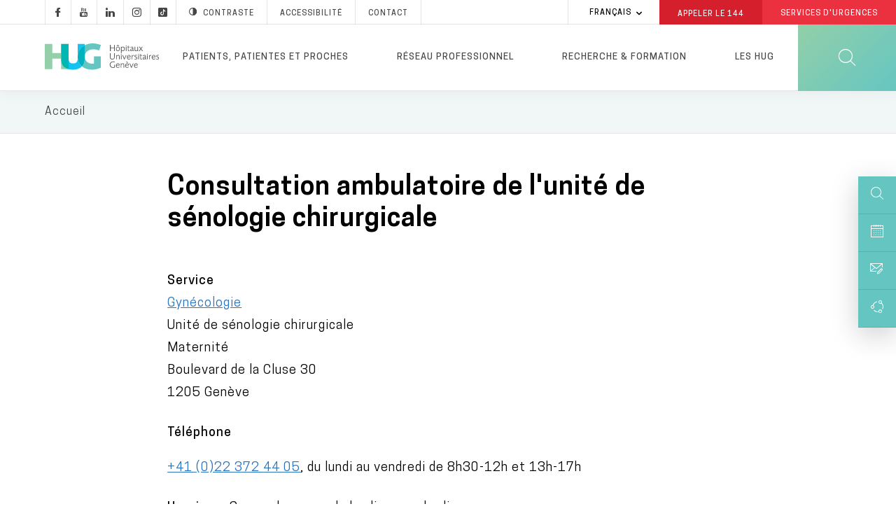

--- FILE ---
content_type: text/html; charset=UTF-8
request_url: https://www.hug.ch/consultation/senologie-chirurgicale
body_size: 27611
content:
<!DOCTYPE html>
<html lang="fr" dir="ltr" prefix="og: https://ogp.me/ns#">
  <head>
  <meta charset="utf-8" />
<meta name="description" content="Les informations pratiques concernant la consultation ambulatoire de l&#039;unité de sénologie chirurgicale aux HUG." />
<meta name="keywords" content="Georges Vlastos,sénologie,sein,mammographie,cancer du sein,échographie du sein,biopsie mammaire" />
<link rel="canonical" href="https://www.hug.ch/consultation/senologie-chirurgicale" />
<meta name="robots" content="noodp" />
<link rel="shortlink" href="https://www.hug.ch/node/3644" />
<link rel="apple-touch-icon" sizes="72x72" href="/sites/interhug/files/favicons/apple-touch-icon-72x72.png" />
<link rel="apple-touch-icon" sizes="76x76" href="/sites/interhug/files/favicons/apple-touch-icon-76x76.png" />
<link rel="apple-touch-icon" sizes="114x114" href="/sites/interhug/files/favicons/apple-touch-icon-114x114.png" />
<link rel="apple-touch-icon" sizes="120x120" href="/sites/interhug/files/favicons/apple-touch-icon-120x120.png" />
<link rel="apple-touch-icon" sizes="144x144" href="/sites/interhug/files/favicons/apple-touch-icon-144x144.png" />
<link rel="apple-touch-icon" sizes="152x152" href="/sites/interhug/files/favicons/apple-touch-icon-152x152.png" />
<link rel="apple-touch-icon" sizes="180x180" href="/sites/interhug/files/favicons/apple-touch-icon-180x180.png" />
<link rel="apple-touch-icon-precomposed" href="/sites/interhug/files/favicons/apple-touch-icon-57x57.png" />
<meta property="og:url" content="https://www.hug.ch/consultation/senologie-chirurgicale" />
<meta property="og:title" content="Sénologie chirurgicale" />
<meta property="og:description" content="Les informations pratiques concernant la consultation ambulatoire de l&#039;unité de sénologie chirurgicale aux HUG." />
<meta property="og:image" content="https://www.hug.ch/sites/interhug/files/homepage/img/hug-julliard.jpg" />
<meta name="twitter:card" content="summary_large_image" />
<meta name="twitter:description" content="Les informations pratiques concernant la consultation ambulatoire de l&#039;unité de sénologie chirurgicale aux HUG." />
<meta name="twitter:site" content="@Hopitaux_unige" />
<meta name="twitter:title" content="Sénologie chirurgicale" />
<meta name="twitter:image" content="https://www.hug.ch/sites/interhug/files/homepage/img/hug-julliard.jpg" />
<meta name="Generator" content="Drupal 10 (https://www.drupal.org)" />
<meta name="MobileOptimized" content="width" />
<meta name="HandheldFriendly" content="true" />
<meta name="viewport" content="width=device-width, initial-scale=1.0" />
<link rel="alternate" hreflang="en" href="https://www.hug.ch/en/consultation/surgical-senology" />
<link rel="alternate" hreflang="fr" href="https://www.hug.ch/consultation/senologie-chirurgicale" />
<link rel="icon" href="/themes/custom/interhug/favicon.ico" type="image/vnd.microsoft.icon" />

    <title>Sénologie chirurgicale - Consultation à Genève aux HUG - HUG</title>
        <link rel="preload" href="/themes/custom/interhug/dist/fonts/hug-icons.woff" as="font" crossorigin="anonymous">
    <link rel="preload" href="/themes/custom/interhug/dist/fonts/CooperHewitt-Book.woff2" as="font" crossorigin="anonymous">
    <link rel="preload" href="/themes/custom/interhug/dist/fonts/CooperHewitt-Medium.woff2" as="font" crossorigin="anonymous">
    <link rel="preload" href="/themes/custom/interhug/dist/fonts/CooperHewitt-Bold.woff2" as="font" crossorigin="anonymous">
    <link rel="preload" href="/themes/custom/interhug/dist/fonts/CooperHewitt-Semibold.woff2" as="font" crossorigin="anonymous">
    <link rel="preload" href="/themes/custom/interhug/dist/fonts/CooperHewitt-Light.woff2" as="font" crossorigin="anonymous">
    <link rel="stylesheet" media="all" href="/sites/interhug/files/css/css_eJc8F83E4CUtbCcmUxVEcO0mSpKyf2NUZFBOJxA8n9g.css?delta=0&amp;language=fr&amp;theme=interhug&amp;include=[base64]" />
<link rel="stylesheet" media="all" href="/sites/interhug/files/css/css_QBnJhLyYeLAKYOwUzF6k3G9aUFse24nvNOD1evem6aw.css?delta=1&amp;language=fr&amp;theme=interhug&amp;include=[base64]" />
<link rel="stylesheet" media="print" href="/sites/interhug/files/css/css_EG-0zV5xpOgLCI6RtpfIUSNaxH3pUocDxlME2EiVkTk.css?delta=2&amp;language=fr&amp;theme=interhug&amp;include=[base64]" />

    <script src="/libraries/fontawesome/js/all.min.js?v=6.4.0" defer></script>
<script src="/libraries/fontawesome/js/v4-shims.min.js?v=6.4.0" defer></script>
<script src="https://www.google.com/recaptcha/api.js?hl=fr&amp;render=explicit&amp;onload=drupalRecaptchaOnload" async defer></script>

    <meta name="viewport" content="width=device-width, initial-scale=1.0, maximum-scale=1.0">
  </head>
  <body class="node-type-consultation node-3644 path-node page-node-type-consultation">
  <script type="text/javascript">
    (function(window, document, dataLayerName, id) {
      window[dataLayerName]=window[dataLayerName]||[],window[dataLayerName].push({start:(new Date).getTime(),event:"stg.start"});var scripts=document.getElementsByTagName('script')[0],tags=document.createElement('script');
      function stgCreateCookie(a,b,c){var d="";if(c){var e=new Date;e.setTime(e.getTime()+24*c*60*60*1e3),d="; expires="+e.toUTCString()}document.cookie=a+"="+b+d+"; path=/"}
      var isStgDebug=(window.location.href.match("stg_debug")||document.cookie.match("stg_debug"))&&!window.location.href.match("stg_disable_debug");stgCreateCookie("stg_debug",isStgDebug?1:"",isStgDebug?14:-1);
      var qP=[];dataLayerName!=="dataLayer"&&qP.push("data_layer_name="+dataLayerName),isStgDebug&&qP.push("stg_debug");var qPString=qP.length>0?("?"+qP.join("&")):"";
      tags.async=!0,tags.src="//hug.containers.piwik.pro/"+id+".js"+qPString,scripts.parentNode.insertBefore(tags,scripts);
      !function(a,n,i){a[n]=a[n]||{};for(var c=0;c<i.length;c++)!function(i){a[n][i]=a[n][i]||{},a[n][i].api=a[n][i].api||function(){var a=[].slice.call(arguments,0);"string"==typeof a[0]&&window[dataLayerName].push({event:n+"."+i+":"+a[0],parameters:[].slice.call(arguments,1)})}}(i[c])}(window,"ppms",["tm","cm"]);
    })(window, document, 'dataLayer', '8bd78e1a-f110-4dca-8ba5-2e6a51d1a689');
  </script><noscript><iframe src="//hug.containers.piwik.pro/8bd78e1a-f110-4dca-8ba5-2e6a51d1a689/noscript.html" height="0" width="0" style="display:none;visibility:hidden"></iframe></noscript>

        <a href="#main-content" class="visually-hidden focusable skip-link">
      Aller au contenu principal
    </a>
    
      <div class="dialog-off-canvas-main-canvas" data-off-canvas-main-canvas>
    
  
    <header id="header" role="banner" aria-label="Entête du site">
        
        <div class="top-header">
                              <div class="region region-top-menu">
        
    
<div id="block-hugreseauxsociaux"  id="block-hugreseauxsociaux" class="block block-block-content block-block-content85410ec4-d41f-4422-a161-1e0b35dc6029">
  
    

      
            <div class="clearfix text-formatted field field--name-body field--type-text-with-summary field--label-hidden field__item"><a class="socials hugicon-facebook-footer" href="https://www.facebook.com/hopitaux.universitaires.geneve"></a><a class="socials hugicon-youtube" href="http://www.youtube.com/user/KIOSKVIDEOHUG"></a><a class="socials hugicon-linkedin" href="http://ch.linkedin.com/company/hopitaux-universitaires-de-geneve?trk=ppro_cprof"></a><a class="socials hugicon-instagram" href="https://www.instagram.com/hug_ge/"></a><a class="socials hugicon-tiktok" href="https://www.tiktok.com/@hug_ge"></a></a><a id="hug_contrast" href="#" class="contraste"><span class="hugicon-contrast"></span>Contraste</a><a href="/node/30159">Accessibilité</a><a href="/contact" class="contact">Contact</a></div>
      
  
  <div class="footer"></div>
</div>

  </div>

                                          <div class="region region-infobox">
    
<div class="language-switcher-language-url block block-language block-language-blocklanguage-interface" id="block-selecteurdelangue" role="navigation">
  
    

        <ul class="links collapsible">
            <li hreflang="fr" data-drupal-link-system-path="node/3644" class="fr is-active" aria-current="page">
      <div class="collapsible-header" tabindex="0">
        Français
      </div>
      <ul class="language-switcher-locale-url collapsible-body">
        <li hreflang="en" data-drupal-link-system-path="node/3644" class="en">
            <a href="/en/consultation/surgical-senology" class="language-link" hreflang="en" data-drupal-link-system-path="node/3644">English</a>
          </li><li hreflang="fr" data-drupal-link-system-path="node/3644" class="fr is-active" aria-current="page">
            <a href="/consultation/senologie-chirurgicale" class="language-link is-active" hreflang="fr" data-drupal-link-system-path="node/3644" aria-current="page">Français</a>
          </li></ul>
    </li>
  </ul>
  
  <div class="footer"></div>
</div>

<div id="block-hugheaderbox" class="block block-block-content block-block-content6f1bc593-af12-484d-97c2-417b4c1d1b60">
  
    

      
            <div class="clearfix text-formatted field field--name-body field--type-text-with-summary field--label-hidden field__item"><a href="tel:144" class="redBtn call144">Appeler le&nbsp;<strong>144</strong></a><a href="/acces-direct-aux-services-urgences-hug" class="redBtn emergency-service">Services d'Urgences</a></div>
      
  
  <div class="footer"></div>
</div>

  </div>

                    </div>

        <div class="header-menu">
	          <div class="hide-on-search">
                                                        
              <a href="/" id="header-logo-hug" class="logo-hug clickable-svg " title="Accueil">
                  <object type="image/svg+xml" data="/themes/custom/interhug/dist/img/logos/logo-hug.svg" class="hide-on-small-only" tabindex="-1">
                    <img src="/themes/custom/interhug/dist/img/logos/logo-hug.png" alt="Accueil" loading="lazy">
                  </object>
                  <object type="image/svg+xml" data="/themes/custom/interhug/dist/img/logos/logo-hug.svg" class="hide-on-med-and-up" tabindex="-1">
                    <img src="/themes/custom/interhug/dist/img/logos/logo-hug.png" alt="Accueil" loading="lazy">
                  </object>
              </a>

                                <nav role="navigation"
     aria-labelledby="block-mainmenu-menu" id="block-mainmenu" class="block block-menu navigation menu--main">
          
  
        
<div id="main-menu">
            <ul data-region="header" class="menu">
                            
                <li class="menu-item dropdown expanded menu-item--expanded">
                    
                    <a href="/patientsproches" title="Informations pour les patients, patientes et proches" class="dropdown-toggle" data-level1="menu_link_content:ccd8cc3a-bb45-4182-8921-8af02e869ddd" data-drupal-link-system-path="node/14">Patients, patientes et proches</a>
                </li>
                            
                <li class="menu-item dropdown expanded menu-item--expanded">
                    
                    <a href="/bienvenue-dans-cet-espace-dedie-aux-professionnels" title="Informations pour les professionnels et professionnelles de santé" class="dropdown-toggle" data-level1="menu_link_content:9f2c3948-5e4e-4c22-8dcc-29e58fec171e" data-drupal-link-system-path="node/68">Réseau professionnel</a>
                </li>
                            
                <li class="menu-firstchild menu-item dropdown expanded menu-item--expanded">
                    
                    <a href="/recherche-innovation-0" title="Chercher" class="dropdown-toggle" data-level1="menu_link_content:ad1b44ab-7737-45e3-886a-688a11ecc3a1">Recherche &amp; formation</a>
                </li>
                            
                <li class="menu-item dropdown expanded menu-item--expanded">
                    
                    <a href="/en-bref" title="Les HUG" class="dropdown-toggle" data-level1="menu_link_content:59e67827-7054-4df8-85f9-f1788ab3356e" data-drupal-link-system-path="node/3925">Les HUG</a>
                </li>
                    </ul>
    </div>

            <div class="main-submenu" data-level1="menu_link_content:ccd8cc3a-bb45-4182-8921-8af02e869ddd" style="display: none;">
            <div class="main-submenu-content">
                                              <div class="cover">
                                                        <div class="cover-text">
                      <div class="title">Patients, patientes et proches</div>

<div class="content">Toutes les informations sur les services des HUG pour une hospitalisation ou une prise en charge ambulatoire.</div>

<p><a class="rounded-btn" href="/node/14">Votre hospitalisation</a></p>

                    </div>
                </div>
                                                                                                            <div class="level2">
                        <ul>
                                                                                      <li  class="first collapsed expanded">
                                    <a href="/hospitalisation" data-level2="menu_link_content:0bbfa722-0d58-451d-9722-b75a0de8028d" data-drupal-link-system-path="node/4474">Hospitalisation</a>
                                </li>
                                                                                                                                                                                                                                                                                                                                                                                                                                                                                                                                                                                                                                                                                                                                                                            <li  class="collapsed expanded">
                                    <a href="/lieux-soins-horaires-visites" title="Lieux de soins" data-level2="menu_link_content:32d7436d-39c1-4e8f-986c-413d251c2c6c" data-drupal-link-system-path="node/368">Lieux de soins</a>
                                </li>
                                                                                                                                                                                                                                                                                                                                                                                                                                                                                                                                                                                                                                                                                                                                                                                                                                                                                                                                                                                                                                                                                                                                                                                                                                                    <li  class="collapsed expanded">
                                    <a href="/ambulatoire" data-level2="menu_link_content:a7087ac3-ce3d-496a-988f-54d89b21167a" data-drupal-link-system-path="node/4475">Examen ou opération en ambulatoire</a>
                                </li>
                                                                                                                                                                                                                                                                                                                                                                                <li  class="leaf">
                                    <a href="/liste-structures-medicales" title="Spécialités médicales" data-level2="menu_link_content:79a4dcc6-decf-413f-aaa3-b479d7f43de2" data-drupal-link-system-path="liste-structures-medicales">Services médicaux et consultations</a>
                                </li>
                                                                                                                                                        <li  class="collapsed expanded">
                                    <a href="/informations-sante" title="Conseils et informations santé" data-level2="menu_link_content:d70368f1-dae2-4082-b927-72ea90ab36e0" data-drupal-link-system-path="node/217">Conseils et informations santé</a>
                                </li>
                                                                                                                                                                                                                                                                                                                                                                                                                                                                                                                                                                                                                                                                                                                                                                                                                                                                                                                                                                                                                                                                                                                                                                                                                                                                                                                                <li  class="collapsed expanded">
                                    <a href="/centres" data-level2="menu_link_content:4520c2d9-94ba-4ae9-9da4-354398f7ce12" data-drupal-link-system-path="node/941">Centres</a>
                                </li>
                                                                                                                                                                                                                                                                                                                                                                                                                                                                                                                                                                                                                                                                                                                                                                                                                                                                                                                                                                                                                                                                                                                                                                                                                                                                                                                                                                                                                                                                                                                                                                                                                                                                                                                            <li  class="last collapsed expanded">
                                    <a href="/programmes-de-soins" title="Programmes de soins" data-level2="menu_link_content:0a692d36-6504-41ba-9e49-509f35bbb592" data-drupal-link-system-path="node/125">Programmes de soins</a>
                                </li>
                                                                                                                                                                                                                                                                                                                                            </ul>
                    </div>
                                                                                                                                                                                                                                                                                                                                                                                                                                                                                                                                                                                                                                                                                                                                                                                                                                                                                                                                                                                                                                                                                                                                                                                                                                                                                                                                                                                                                                                                                                                                                                                                                                                                                                                                                                                                                                                                                                                                                                                                                                                                                                                                                                    <div class="level3" data-level2="menu_link_content:0bbfa722-0d58-451d-9722-b75a0de8028d"><ul>
                                        <li class="collapsed">
                                            <a href="/nos-engagements" data-drupal-link-system-path="node/4711">Nos engagements</a>
                                        </li>
                                        
                                        <li class="collapsed">
                                            <a href="/votre-accueil" data-drupal-link-system-path="node/4482">Votre accueil</a>
                                        </li>
                                        
                                        <li class="collapsed">
                                            <a href="/votre-prise-charge" data-drupal-link-system-path="node/4483">Vos soins</a>
                                        </li>
                                        
                                        <li class="collapsed">
                                            <a href="/votre-confort" data-drupal-link-system-path="node/4527">Vie pratique</a>
                                        </li>
                                        
                                        <li class="collapsed">
                                            <a href="/vos-droits" data-drupal-link-system-path="node/4710">Droits et responsabilités</a>
                                        </li>
                                        
                                        <li class="collapsed">
                                            <a href="/votre-sortie" data-drupal-link-system-path="node/4484">Votre départ</a>
                                        </li>
                                        </ul></div><div class="level3" data-level2="menu_link_content:32d7436d-39c1-4e8f-986c-413d251c2c6c"><ul>
                                        <li class="collapsed">
                                            <a href="/acces-direct-aux-services-urgences-hug" title="Urgences" data-drupal-link-system-path="node/309">Services d&#039;urgences</a>
                                        </li>
                                        
                                        <li class="collapsed">
                                            <a href="/hopital-batiments-lina-stern-gustave-julliard" title="L&#039;Hôpital, bâtiment principal" data-drupal-link-system-path="node/88">Hôpital, bât. Stern et Julliard</a>
                                        </li>
                                        
                                        <li class="collapsed">
                                            <a href="https://enfants-ados.hug.ch/hopital-enfants" target="_blank" rel="noopener">Hôpital des enfants</a>
                                        </li>
                                        
                                        <li class="collapsed">
                                            <a href="https://enfants-ados.hug.ch/maison-lenfance-ladolescence" target="_blank" rel="noopener">Maison de l&#039;enfance et de l&#039;adolescence </a>
                                        </li>
                                        
                                        <li class="collapsed">
                                            <a href="/maternite" title="La Maternité" data-drupal-link-system-path="node/90">Maternité</a>
                                        </li>
                                        
                                        <li class="collapsed">
                                            <a href="/lhopital-de-beau-sejour" title="L&#039;Hôpital de Beau-Séjour" data-drupal-link-system-path="node/91">Hôpital Beau-Séjour</a>
                                        </li>
                                        
                                        <li class="collapsed">
                                            <a href="/lhopital-des-trois-chene" title="L&#039;Hôpital des Trois-Chêne" data-drupal-link-system-path="node/92">Hôpital des Trois-Chêne</a>
                                        </li>
                                        
                                        <li class="collapsed">
                                            <a href="/lhopital-de-loex" title="L&#039;Hôpital de Loëx" data-drupal-link-system-path="node/93">Hôpital de Loëx</a>
                                        </li>
                                        
                                        <li class="collapsed">
                                            <a href="/lhopital-de-bellerive" title="L&#039;Hôpital de Bellerive" data-drupal-link-system-path="node/94">Hôpital de Bellerive</a>
                                        </li>
                                        
                                        <li class="collapsed">
                                            <a href="/lhopital-de-psychiatrie" title="L&#039;Hôpital de Psychiatrie" data-drupal-link-system-path="node/95">Hôpital de Psychiatrie</a>
                                        </li>
                                        
                                        <li class="collapsed">
                                            <a href="/clinique-joli-mont" class="menu-node-unpublished" data-drupal-link-system-path="node/19501">Clinique de Joli-Mont</a>
                                        </li>
                                        
                                        <li class="collapsed">
                                            <a href="/clinique-crans-montana-medecine-interne-rehabilitation/infos-pratiques" data-drupal-link-system-path="node/33357">Clinique de Crans-Montana</a>
                                        </li>
                                        </ul></div><div class="level3" data-level2="menu_link_content:a7087ac3-ce3d-496a-988f-54d89b21167a"><ul>
                                        <li class="collapsed">
                                            <a href="/votre-operation-au-centre-chirurgie-ambulatoire" data-drupal-link-system-path="node/24043">Votre examen ou votre opération en ambulatoire</a>
                                        </li>
                                        </ul></div><div class="level3" data-level2="menu_link_content:d70368f1-dae2-4082-b927-72ea90ab36e0"><ul>
                                        <li class="collapsed">
                                            <a href="/atlas-sante" data-drupal-link-system-path="node/28081">Atlas santé</a>
                                        </li>
                                        
                                        <li class="collapsed">
                                            <a href="/hug-themes-infosante" data-drupal-link-system-path="hug-themes-infosante">Informations santé par thème</a>
                                        </li>
                                        
                                        <li class="collapsed">
                                            <a href="/applications-mobiles" data-drupal-link-system-path="applications-mobiles">Applications pour les patients et patientes</a>
                                        </li>
                                        
                                        <li class="collapsed">
                                            <a href="/informations-sante-sur-internet-reseaux-sociaux" class="menu-node-unpublished" data-drupal-link-system-path="node/25922">Informations santé sur Internet et les réseaux sociaux</a>
                                        </li>
                                        
                                        <li class="collapsed">
                                            <a href="/videos-info-patients" data-drupal-link-system-path="videos-info-patients">Vidéos</a>
                                        </li>
                                        
                                        <li class="collapsed">
                                            <a href="/vous-votre-medecin-clefs-pour-mieux-communiquer" class="menu-node-unpublished" data-drupal-link-system-path="node/17339">Vous et votre médecin</a>
                                        </li>
                                        
                                        <li class="collapsed">
                                            <a href="/bienvenue-aux-personnes-avec-deficit-ou-handicap" data-drupal-link-system-path="node/30159">Bienvenue aux personnes avec un déficit ou un handicap</a>
                                        </li>
                                        
                                        <li class="collapsed">
                                            <a href="/aider-recherche" data-drupal-link-system-path="node/20539">Aider la recherche</a>
                                        </li>
                                        
                                        <li class="collapsed">
                                            <a href="/histoires-de-patients" data-drupal-link-system-path="node/3917">Histoires de patients et patientes</a>
                                        </li>
                                        
                                        <li class="collapsed">
                                            <a href="/directives-anticipees" data-drupal-link-system-path="node/14441">Directives anticipées</a>
                                        </li>
                                        
                                        <li class="collapsed">
                                            <a href="/benevoles" data-drupal-link-system-path="node/18272">Bénévoles</a>
                                        </li>
                                        
                                        <li class="collapsed">
                                            <a href="/deuil" data-drupal-link-system-path="node/10840">Deuil</a>
                                        </li>
                                        
                                        <li class="collapsed">
                                            <a href="/suicide-assiste" data-drupal-link-system-path="node/48352">Suicide assisté</a>
                                        </li>
                                        </ul></div><div class="level3" data-level2="menu_link_content:4520c2d9-94ba-4ae9-9da4-354398f7ce12"><ul>
                                        <li class="collapsed">
                                            <a href="/centre-affections-hepatobiliaires-pancreatiques" data-drupal-link-system-path="node/5118">Centre des affections hépato-biliaires et pancréatiques</a>
                                        </li>
                                        
                                        <li class="collapsed">
                                            <a href="/centre-cancers" data-drupal-link-system-path="node/5120">Centre des cancers</a>
                                        </li>
                                        
                                        <li class="collapsed">
                                            <a href="/centre-dactivite-physique" data-drupal-link-system-path="node/46430">Centre d’activité physique</a>
                                        </li>
                                        
                                        <li class="collapsed">
                                            <a href="/centre-cardiovasculaire" data-drupal-link-system-path="node/934">Centre cardiovasculaire</a>
                                        </li>
                                        
                                        <li class="collapsed">
                                            <a href="/centre-education-therapeutique-du-patient" data-drupal-link-system-path="node/13973">Centre d&#039;éducation thérapeutique du patient</a>
                                        </li>
                                        
                                        <li class="collapsed">
                                            <a href="/centre-genomique-medicale" data-drupal-link-system-path="node/24143">Centre de génomique médicale</a>
                                        </li>
                                        
                                        <li class="collapsed">
                                            <a href="/centre-maladies-virales-emergentes" data-drupal-link-system-path="node/21096">Centre des maladies virales émergentes</a>
                                        </li>
                                        
                                        <li class="collapsed">
                                            <a href="/centre-de-medecine-de-lage-avance" data-drupal-link-system-path="node/936">Centre de médecine de l&#039;âge avancé</a>
                                        </li>
                                        
                                        <li class="collapsed">
                                            <a href="/centre-de-medecine-de-lappareil-locomoteur-du" data-drupal-link-system-path="node/937">Centre de médecine de l&#039;appareil locomoteur &amp; du sport</a>
                                        </li>
                                        
                                        <li class="collapsed">
                                            <a href="/centre-de-medecine-de-premier-recours" data-drupal-link-system-path="node/30467">Centre de médecine de premier recours</a>
                                        </li>
                                        
                                        <li class="collapsed">
                                            <a href="/centre-memoire" data-drupal-link-system-path="node/33684">Centre de la mémoire</a>
                                        </li>
                                        
                                        <li class="collapsed">
                                            <a href="/centre-obesite-et-chirurgie-bariatrique" data-drupal-link-system-path="node/29502">Centre de l’obésité et de la chirurgie bariatrique</a>
                                        </li>
                                        
                                        <li class="collapsed">
                                            <a href="/crc" data-drupal-link-system-path="node/30254">Centre de recherche clinique</a>
                                        </li>
                                        
                                        <li class="collapsed">
                                            <a href="/medecine-palliative/centre-soins-palliatifs-soins-support" data-drupal-link-system-path="node/28853">Centre de soins palliatifs et de soins de support</a>
                                        </li>
                                        
                                        <li class="collapsed">
                                            <a href="/csfe" data-drupal-link-system-path="node/30852">Centre suisse du foie de l&#039;enfant</a>
                                        </li>
                                        
                                        <li class="collapsed">
                                            <a href="/centre-de-vaccinologie" data-drupal-link-system-path="node/5124">Centre de vaccinologie</a>
                                        </li>
                                        
                                        <li class="collapsed">
                                            <a href="/neurocentre" data-drupal-link-system-path="node/30036">NeuroCentre</a>
                                        </li>
                                        
                                        <li class="collapsed">
                                            <a href="/pole-ia" data-drupal-link-system-path="node/47670">Pôle IA</a>
                                        </li>
                                        </ul></div><div class="level3" data-level2="menu_link_content:0a692d36-6504-41ba-9e49-509f35bbb592"><ul>
                                        <li class="collapsed">
                                            <a href="/allies-diversites" data-drupal-link-system-path="node/32736">HUG alliés des diversités</a>
                                        </li>
                                        </ul></div>
                    
                            </div>
        </div>
            <div class="main-submenu" data-level1="menu_link_content:9f2c3948-5e4e-4c22-8dcc-29e58fec171e" style="display: none;">
            <div class="main-submenu-content">
                                              <div class="cover">
                                                        <div class="cover-text">
                      <div class="title">Réseau professionnel</div>

<div class="content">Toutes les informations destinées aux professionnels et professionnelles de santé.</div>

<p><a class="rounded-btn" href="/node/24131">Prise en charge d'un patient ou d'une patiente</a></p>

                    </div>
                </div>
                                                                                                            <div class="level2">
                        <ul>
                                                                                      <li  class="first collapsed expanded">
                                    <a href="/prise-charge-patient" data-level2="menu_link_content:c2bedf2b-2148-407a-a9eb-527184f9b5cb" data-drupal-link-system-path="node/24131">Prise en charge d&#039;une ou un patient</a>
                                </li>
                                                                                                                                                                                                                                                                                                                                                                                                                                                                                                                                                                                                                                                                                                                                                                            <li  class="collapsed expanded">
                                    <a href="/demander-une-analyse" class="menu-node-unpublished" data-level2="menu_link_content:868ecc63-12b1-43fa-aba9-560d1525849c" data-drupal-link-system-path="node/7477">Demander une analyse</a>
                                </li>
                                                                                                                                                                                                                                                                                                                                                                                                                                                            <li  class="collapsed expanded">
                                    <a href="/accueillir-e-patient-e-avec-handicap-ou-deficit" class="menu-node-unpublished" data-level2="menu_link_content:8ad05f33-ae0f-4d64-95ce-ee8d2b9fdf2e" data-drupal-link-system-path="node/21941">Accueillir une personne avec un handicap ou un déficit</a>
                                </li>
                                                                                                                                                                                                                                                                                                                                                                                <li  class="collapsed expanded">
                                    <a href="/procedures-medico-soignantes" data-level2="menu_link_content:f9caabcb-8124-47f6-932d-4d547982ec0d" data-drupal-link-system-path="node/31987">Procédures médico-soignantes</a>
                                </li>
                                                                                                                                                                                                                                                                                                                                                                                                                                                                                                                                                                                                                                                                                                                                                                                                                                                                                                                                                                                                                                                                                                                                                                                                                                                                                                                                                                                                                                                                                                                                                                    <li  class="collapsed expanded">
                                    <a href="/specialites-medico-soignantes" data-level2="menu_link_content:93bc2206-71e0-4b64-8b45-d537de4e0a97" data-drupal-link-system-path="node/15717">Spécialités médico-soignantes</a>
                                </li>
                                                                                                                                                                                                                                                                                                                                                                                                                                                                                                                                        <li  class="leaf">
                                    <a href="/calendrier" data-level2="menu_link_content:39cc5486-f775-4938-8f8f-295a163aa894" data-drupal-link-system-path="calendrier">Evénements / Colloques</a>
                                </li>
                                                                                                                                                        <li  class="collapsed expanded">
                                    <a href="/mon-espace-pro" data-level2="menu_link_content:f36bf385-4467-40aa-b032-bf10901f5fce" data-drupal-link-system-path="node/34525">Mon Espace Pro</a>
                                </li>
                                                                                                                                                                                                                                                                                                                                                                                                                                                                                                                                        <li  class="leaf">
                                    <a href="/world-hospital-congress-2025" data-level2="menu_link_content:8379b5b1-3314-4943-8372-7c8a88e844ef" data-drupal-link-system-path="node/46718">World Hospital Congress 2025</a>
                                </li>
                                                                                                                                                        <li  class="last leaf">
                                    <a href="/informations-professionnels" data-level2="menu_link_content:dfbc09ee-cfd6-4d92-8bf0-803b299101f1" data-drupal-link-system-path="informations-professionnels">Informations professionnelles</a>
                                </li>
                                                                                                                    </ul>
                    </div>
                                                                                                                                                                                                                                                                                                                                                                                                                                                                                                                                                                                                                                                                                                                                                                                                                                                                                                                                                                                                                                                                                                                                                                                                                                                                                                                                    <div class="level3" data-level2="menu_link_content:c2bedf2b-2148-407a-a9eb-527184f9b5cb"><ul>
                                        <li class="collapsed">
                                            <a href="/bureau-dadmissions-directes" data-drupal-link-system-path="node/10006">Faire admettre une ou un patient</a>
                                        </li>
                                        
                                        <li class="collapsed">
                                            <a href="/demande-de-rendez-vous-en-ligne" title="Demande de rendez-vous" data-drupal-link-system-path="node/363">Adresser votre patiente ou patient à une consultation</a>
                                        </li>
                                        
                                        <li class="collapsed">
                                            <a href="/e-tumor-board-participez-distance-aux-tumor-boards" data-drupal-link-system-path="node/25859">Inscrire une ou un patient à un e-tumor board</a>
                                        </li>
                                        
                                        <li class="collapsed">
                                            <a href="/medecine-palliative/jadresse-patient" data-drupal-link-system-path="node/46722">Soins palliatifs</a>
                                        </li>
                                        
                                        <li class="collapsed">
                                            <a href="/projet-soins-anticipe-prosa" data-drupal-link-system-path="node/46653">Projet de soins anticipé (ProSA)</a>
                                        </li>
                                        
                                        <li class="collapsed">
                                            <a href="/parcours-readaptation" data-drupal-link-system-path="node/29557">Parcours de réadaptation par filière spécialisée</a>
                                        </li>
                                        </ul></div><div class="level3" data-level2="menu_link_content:868ecc63-12b1-43fa-aba9-560d1525849c"><ul>
                                        <li class="collapsed">
                                            <a href="/rpa" class="menu-node-unpublished" data-drupal-link-system-path="node/7478">RPA</a>
                                        </li>
                                        
                                        <li class="collapsed">
                                            <a href="/feuilles-de-demande" class="menu-node-unpublished" data-drupal-link-system-path="node/7479">Feuilles de demande</a>
                                        </li>
                                        </ul></div><div class="level3" data-level2="menu_link_content:8ad05f33-ae0f-4d64-95ce-ee8d2b9fdf2e"><ul>
                                        <li class="collapsed">
                                            <a href="/accueillir-e-patient-e-presentant-deficit-auditif" class="menu-node-unpublished" data-drupal-link-system-path="node/21942">Patient avec un déficit auditif</a>
                                        </li>
                                        </ul></div><div class="level3" data-level2="menu_link_content:f9caabcb-8124-47f6-932d-4d547982ec0d"><ul>
                                        <li class="collapsed">
                                            <a href="/procedures-medico-soignantes/appareil-visuel-oreille" data-drupal-link-system-path="node/31989">Appareil visuel, oreille</a>
                                        </li>
                                        
                                        <li class="collapsed">
                                            <a href="/procedures-medico-soignantes/systeme-circulatoire" data-drupal-link-system-path="node/32022">Système circulatoire</a>
                                        </li>
                                        
                                        <li class="collapsed">
                                            <a href="/procedures-medico-soignantes/systeme-digestif" data-drupal-link-system-path="node/32023">Système digestif</a>
                                        </li>
                                        
                                        <li class="collapsed">
                                            <a href="/procedures-medico-soignantes/systeme-endocrinien" data-drupal-link-system-path="node/32024">Système endocrinien</a>
                                        </li>
                                        
                                        <li class="collapsed">
                                            <a href="/procedures-medico-soignantes/systeme-musculosquelettique-locomoteur" data-drupal-link-system-path="node/32025">Système musculosquelettique et locomoteur</a>
                                        </li>
                                        
                                        <li class="collapsed">
                                            <a href="/procedures-medico-soignantes/systeme-nerveux" data-drupal-link-system-path="node/32026">Système nerveux</a>
                                        </li>
                                        
                                        <li class="collapsed">
                                            <a href="/procedures-medico-soignantes/systeme-respiratoire" data-drupal-link-system-path="node/32027">Système respiratoire</a>
                                        </li>
                                        
                                        <li class="collapsed">
                                            <a href="/procedures-medico-soignantes/systeme-sanguin-hematopoietiques" data-drupal-link-system-path="node/32028">Système sanguin et hématopoïétiques</a>
                                        </li>
                                        
                                        <li class="collapsed">
                                            <a href="/procedures-medico-soignantes/infections" data-drupal-link-system-path="node/32029">Infections</a>
                                        </li>
                                        
                                        <li class="collapsed">
                                            <a href="/procedures-medico-soignantes/tumeurs-solides" data-drupal-link-system-path="node/32030">Tumeurs solides</a>
                                        </li>
                                        
                                        <li class="collapsed">
                                            <a href="/procedures-medico-soignantes/troubles-mentaux" data-drupal-link-system-path="node/32031">Troubles mentaux</a>
                                        </li>
                                        
                                        <li class="collapsed">
                                            <a href="/procedures-medico-soignantes/peau-tissu-conjonctif" data-drupal-link-system-path="node/32032">Peau et tissu conjonctif</a>
                                        </li>
                                        
                                        <li class="collapsed">
                                            <a href="/procedures-medico-soignantes/systeme-genito-urinaire" data-drupal-link-system-path="node/32033">Système génito-urinaire</a>
                                        </li>
                                        
                                        <li class="collapsed">
                                            <a href="/procedures-medico-soignantes/grossesse-accouchement-evenement-peri-natal" data-drupal-link-system-path="node/32034">Grossesse / accouchement / événement périnatal</a>
                                        </li>
                                        
                                        <li class="collapsed">
                                            <a href="/procedures-medico-soignantes/sante-sexuelle-fertilite" data-drupal-link-system-path="node/32035">Santé sexuelle / fertilité</a>
                                        </li>
                                        
                                        <li class="collapsed">
                                            <a href="/procedures-medico-soignantes/lesions-traumatiques-empoisonnements-accidents-choc" data-drupal-link-system-path="node/32036">Lésions traumatiques, empoisonnements, accidents, choc</a>
                                        </li>
                                        </ul></div><div class="level3" data-level2="menu_link_content:93bc2206-71e0-4b64-8b45-d537de4e0a97"><ul>
                                        <li class="collapsed">
                                            <a href="/reseau-romand-oncologie" class="menu-node-unpublished" data-drupal-link-system-path="node/21117">Réseau Romand d’oncologie</a>
                                        </li>
                                        
                                        <li class="collapsed">
                                            <a href="/saup-pour-professionnels" data-drupal-link-system-path="node/15630">Urgences pédiatriques</a>
                                        </li>
                                        
                                        <li class="collapsed">
                                            <a href="/soins-intermediaires" data-drupal-link-system-path="node/30621">Soins intermédiaires</a>
                                        </li>
                                        </ul></div><div class="level3" data-level2="menu_link_content:f36bf385-4467-40aa-b032-bf10901f5fce"><ul>
                                        <li class="collapsed">
                                            <a href="/mon-espace-pro/creer-compte" data-drupal-link-system-path="node/34531">Créer un compte</a>
                                        </li>
                                        
                                        <li class="collapsed">
                                            <a href="/mon-espace-pro/faq" data-drupal-link-system-path="node/34637">FAQ</a>
                                        </li>
                                        
                                        <li class="collapsed">
                                            <a href="/mon-espace-pro/conditions-generales-utilisation" data-drupal-link-system-path="node/34638">Conditions générales d&#039;utilisation</a>
                                        </li>
                                        </ul></div>
                    
                            </div>
        </div>
            <div class="main-submenu" data-level1="menu_link_content:ad1b44ab-7737-45e3-886a-688a11ecc3a1" style="display: none;">
            <div class="main-submenu-content">
                                              <div class="cover">
                                                        <div class="cover-text">
                      <div class="title">Recherche &amp; Formation</div>

<div class="content">La recherche et la formation font partie intégrante de la mission des HUG et s’effectuent en étroite collaboration avec la Faculté de médecine de l’Université de Genève.</div>

<p><a class="rounded-btn" href="/node/20539">Aider la recherche</a></p>

                    </div>
                </div>
                                                                                                            <div class="level2">
                        <ul>
                                                                                      <li  class="first collapsed expanded">
                                    <a href="/recherche-innovation-0" data-level2="menu_link_content:6da4489a-bece-4049-aa71-932da4f9bd7e" data-drupal-link-system-path="node/24175">Recherche &amp; innovation</a>
                                </li>
                                                                                                                                                                                                                                                                                                                                                                                                                                                                                                                                                                                                                    <li  class="leaf">
                                    <a href="https://recherche.hug.ch" data-level2="menu_link_content:a9b435a0-0faf-4d3a-af3c-0d6850c51fa9" target="_blank" rel="noopener">Portail de la recherche</a>
                                </li>
                                                                                                                                                        <li  class="menu-firstchild last collapsed expanded">
                                    <a href="/medecins" title="Former" data-level2="menu_link_content:0ae83d4e-2a57-4cd5-920d-8ee24b0a0a3f">Formation &amp; enseignement</a>
                                </li>
                                                                                                                                                                                                                                                                                                                                                                                                                                                                                                                                                                                                                                                                                                                                                                                                                    </ul>
                    </div>
                                                                                                                                                                                                                                                                                                                                                                                                                                                                                                    <div class="level3" data-level2="menu_link_content:6da4489a-bece-4049-aa71-932da4f9bd7e"><ul>
                                        <li class="collapsed">
                                            <a href="/recherche-innovation" data-drupal-link-system-path="node/24084">La recherche et l&#039;innovation aux HUG</a>
                                        </li>
                                        
                                        <li class="collapsed">
                                            <a href="/recherche" data-drupal-link-system-path="node/46936">Recherche</a>
                                        </li>
                                        
                                        <li class="collapsed">
                                            <a href="/centre-innovation" data-drupal-link-system-path="node/21861">Innovation</a>
                                        </li>
                                        
                                        <li class="collapsed">
                                            <a href="/financement-recherche" title="Financement" data-drupal-link-system-path="node/379">Financement</a>
                                        </li>
                                        </ul></div><div class="level3" data-level2="menu_link_content:0ae83d4e-2a57-4cd5-920d-8ee24b0a0a3f"><ul>
                                        <li class="collapsed">
                                            <a href="/medecins" data-drupal-link-system-path="node/901">Médecins</a>
                                        </li>
                                        
                                        <li class="collapsed">
                                            <a href="/formation_personnel-de-soins-et-de-sante" title="Personnel de soins et de santé" data-drupal-link-system-path="node/112">Personnel de soins et de santé</a>
                                        </li>
                                        
                                        <li class="collapsed">
                                            <a href="/simulation-medicale" data-drupal-link-system-path="node/9263">Simulation médicale</a>
                                        </li>
                                        
                                        <li class="collapsed">
                                            <a href="/formation-continue" class="menu-node-unpublished" data-drupal-link-system-path="node/4777">Formation continue</a>
                                        </li>
                                        
                                        <li class="collapsed">
                                            <a href="/apprentis" title="Apprentis" data-drupal-link-system-path="node/175">Apprentissage</a>
                                        </li>
                                        
                                        <li class="collapsed">
                                            <a href="/decouverte-metiers" data-drupal-link-system-path="node/4609">A la découverte des métiers</a>
                                        </li>
                                        
                                        <li class="collapsed">
                                            <a href="/contact-formation" data-drupal-link-system-path="node/28391">Contact</a>
                                        </li>
                                        </ul></div>
                    
                            </div>
        </div>
            <div class="main-submenu" data-level1="menu_link_content:59e67827-7054-4df8-85f9-f1788ab3356e" style="display: none;">
            <div class="main-submenu-content">
                                              <div class="cover">
                                                        <div class="cover-text">
                      <div class="title">Les HUG</div>

<div class="content">Les Hôpitaux universitaires de Genève (HUG), établissement universitaire de référence au niveau national et international, rassemblent huit hôpitaux publics et deux cliniques.</div>

<p><a class="rounded-btn" href="/node/368">Nos lieux de soins</a></p>

                    </div>
                </div>
                                                                                                            <div class="level2">
                        <ul>
                                                                                      <li  class="first collapsed expanded">
                                    <a href="/missions-vision-valeurs" data-level2="menu_link_content:702e0487-8c5a-4f88-b54f-1a45abefcb59" data-drupal-link-system-path="node/3929">Missions, vision, valeurs</a>
                                </li>
                                                                                                                                                                                                                                                                                                                                                                                                                                                                                                                                                                                                                                                                                                                                                                                                                                                        <li  class="collapsed expanded">
                                    <a href="/organisation" data-level2="menu_link_content:f5fa2be4-3110-4848-b9f9-3864fb036e92" data-drupal-link-system-path="node/4416">Organisation</a>
                                </li>
                                                                                                                                                                                                                                                                                                                                                                                                                                                                                                                                                                                                                                                                                                                                                                            <li  class="collapsed expanded">
                                    <a href="/plan-strategique" data-level2="menu_link_content:9fe3b26a-4f2f-4c9b-9770-5e62715b5107" data-drupal-link-system-path="node/6180">Plan stratégique</a>
                                </li>
                                                                                                                                                                                                                                                                                                                                                                                                                                                                                                                                        <li  class="leaf">
                                    <a href="https://panorama.hug.ch/" data-level2="menu_link_content:be9850f4-de55-497f-8273-1f985fcb39d4" target="_blank" rel="noopener">Rapport d&#039;activité</a>
                                </li>
                                                                                                                                                        <li  class="leaf">
                                    <a href="/faits-et-chiffres" data-level2="menu_link_content:eea9de9b-e07f-48b7-8c39-fac14d9cb315" data-drupal-link-system-path="node/6187">Faits et chiffres</a>
                                </li>
                                                                                                                                                        <li  class="leaf">
                                    <a href="/archives-hug" data-level2="menu_link_content:f175131a-d6d5-4559-9bd8-39ec0f04bb3e" data-drupal-link-system-path="node/46563">Archives des HUG</a>
                                </li>
                                                                                                                                                        <li  class="collapsed expanded">
                                    <a href="/les-hug/histoire" data-level2="menu_link_content:468fba1f-68c4-4882-9cbe-01252741fae1" data-drupal-link-system-path="node/34797">Histoire des HUG</a>
                                </li>
                                                                                                                                                                                                                                                                                                                                                                                                                                                            <li  class="collapsed expanded">
                                    <a href="/en-bref" data-level2="menu_link_content:d3715e3d-237c-4c5a-92fd-8f2943d20074" data-drupal-link-system-path="node/3925">En bref</a>
                                </li>
                                                                                                                                                                                                                                                                                                                                                                                                                                                                                                                                                                                                                                                                                                                                                                                                                                                                                                                                    <li  class="collapsed expanded">
                                    <a href="/publications-hug" title="Supports de communication" data-level2="menu_link_content:756be1fd-2c65-4f79-9365-5e23ac5690d5" data-drupal-link-system-path="node/189">Publications</a>
                                </li>
                                                                                                                                                                                                                                                                                                                                                                                                                                                                                                                                                                                                                                                                                                                                                                                                                                                                                                                                                                                                                <li  class="collapsed expanded">
                                    <a href="/emploi" data-level2="menu_link_content:91ac55af-6069-4deb-b5ed-3f6e79e3ad85" data-drupal-link-system-path="node/903">Emploi</a>
                                </li>
                                                                                                                                                                                                                                                                                                                                                                                                                                                                                                                                                                                                                                                                                                                                                                            <li  class="last leaf">
                                    <a href="/sites-specialises" title="Liste des sites web HUG" data-level2="menu_link_content:64183dff-6af0-436f-843d-71e1ba0f3ae6" data-drupal-link-system-path="node/388">Sites spécialisés</a>
                                </li>
                                                                                                                    </ul>
                    </div>
                                                                                                                                                                                                                                                                                                                                                                                                                                                                                                                                                                                                                                                                                                                                                                                                                                                                                                                                                                                                                                                                                                                                                                                                                                                                                                                                                                                                                                                                                                                                                                                                                                                                                                                                                    <div class="level3" data-level2="menu_link_content:702e0487-8c5a-4f88-b54f-1a45abefcb59"><ul>
                                        <li class="collapsed">
                                            <a href="/archives-hug" data-drupal-link-system-path="node/46563">Archives des HUG</a>
                                        </li>
                                        
                                        <li class="collapsed">
                                            <a href="/innovation" data-drupal-link-system-path="node/385">Innovation</a>
                                        </li>
                                        
                                        <li class="collapsed">
                                            <a href="/qualite" data-drupal-link-system-path="node/384">Qualité</a>
                                        </li>
                                        
                                        <li class="collapsed">
                                            <a href="/responsabilite" data-drupal-link-system-path="node/387">Responsabilité</a>
                                        </li>
                                        
                                        <li class="collapsed">
                                            <a href="/service" data-drupal-link-system-path="node/386">Service</a>
                                        </li>
                                        
                                        <li class="collapsed">
                                            <a href="/notre-engagement-pour-integrite" data-drupal-link-system-path="node/34795">Engagement pour l&#039;intégrité</a>
                                        </li>
                                        
                                        <li class="collapsed">
                                            <a href="/signaler-atteinte-integrite" data-drupal-link-system-path="node/48440">Signaler une atteinte</a>
                                        </li>
                                        </ul></div><div class="level3" data-level2="menu_link_content:f5fa2be4-3110-4848-b9f9-3864fb036e92"><ul>
                                        <li class="collapsed">
                                            <a href="/organisation/conseil-administration" data-drupal-link-system-path="node/33089">Conseil d&#039;administration</a>
                                        </li>
                                        
                                        <li class="collapsed">
                                            <a href="/comite-de-direction" data-drupal-link-system-path="node/33804">Comité de direction</a>
                                        </li>
                                        
                                        <li class="collapsed">
                                            <a href="/directions" data-drupal-link-system-path="directions">Directions</a>
                                        </li>
                                        
                                        <li class="collapsed">
                                            <a href="/departements" data-drupal-link-system-path="node/23825">Départements</a>
                                        </li>
                                        
                                        <li class="collapsed">
                                            <a href="/nominations" data-drupal-link-system-path="nominations">Nominations</a>
                                        </li>
                                        
                                        <li class="collapsed">
                                            <a href="/cadre-legal-et-politique" data-drupal-link-system-path="node/4467">Cadre politique et légal</a>
                                        </li>
                                        </ul></div><div class="level3" data-level2="menu_link_content:9fe3b26a-4f2f-4c9b-9770-5e62715b5107"><ul>
                                        <li class="collapsed">
                                            <a href="/strategie-institutionnelle-2026-2030" data-drupal-link-system-path="node/47329">Stratégie 2026-30</a>
                                        </li>
                                        
                                        <li class="collapsed">
                                            <a href="/vision-2025" data-drupal-link-system-path="node/28347">Vision 20+5</a>
                                        </li>
                                        
                                        <li class="collapsed">
                                            <a href="/vision-2020" data-drupal-link-system-path="node/17640">Vision 20/20</a>
                                        </li>
                                        </ul></div><div class="level3" data-level2="menu_link_content:468fba1f-68c4-4882-9cbe-01252741fae1"><ul>
                                        <li class="collapsed">
                                            <a href="/les-hug/histoire/hopital-general" data-drupal-link-system-path="node/34818">De l’Hôpital général aux HUG</a>
                                        </li>
                                        
                                        <li class="collapsed">
                                            <a href="/les-hug/histoire/emergence-medecine-scientifique" data-drupal-link-system-path="node/34819">L&#039;émergence de la médecine scientifique</a>
                                        </li>
                                        </ul></div><div class="level3" data-level2="menu_link_content:d3715e3d-237c-4c5a-92fd-8f2943d20074"><ul>
                                        <li class="collapsed">
                                            <a href="/projet-transversaux-et-programme-de-soins" data-drupal-link-system-path="node/6181">Projets transversaux et programmes de soins</a>
                                        </li>
                                        
                                        <li class="collapsed">
                                            <a href="/ethique-clinique" class="menu-node-unpublished" data-drupal-link-system-path="node/6598">Ethique</a>
                                        </li>
                                        
                                        <li class="collapsed">
                                            <a href="/financement" class="menu-node-unpublished" data-drupal-link-system-path="node/25037">Financement</a>
                                        </li>
                                        
                                        <li class="collapsed">
                                            <a href="/construire-hopital-demain" data-drupal-link-system-path="node/32757">Construire l&#039;hôpital de demain</a>
                                        </li>
                                        
                                        <li class="collapsed">
                                            <a href="/durabilite" data-drupal-link-system-path="node/29831">Durabilité</a>
                                        </li>
                                        
                                        <li class="collapsed">
                                            <a href="/engagement-humanitaire" data-drupal-link-system-path="node/28443">Engagement humanitaire</a>
                                        </li>
                                        
                                        <li class="collapsed">
                                            <a href="/partenariat-et-liens" title="Partenariat" data-drupal-link-system-path="node/42">Partenariat et liens</a>
                                        </li>
                                        
                                        <li class="collapsed">
                                            <a href="/strategie-rh-2023-2028" data-drupal-link-system-path="node/34805">Stratégie RH 2023-2028</a>
                                        </li>
                                        </ul></div><div class="level3" data-level2="menu_link_content:756be1fd-2c65-4f79-9365-5e23ac5690d5"><ul>
                                        <li class="collapsed">
                                            <a href="/documents-institutionnels" data-drupal-link-system-path="node/17633">Documents institutionnels</a>
                                        </li>
                                        
                                        <li class="collapsed">
                                            <a href="/information-aux-patients" data-drupal-link-system-path="node/3869">Informations aux patientes et patients</a>
                                        </li>
                                        
                                        <li class="collapsed">
                                            <a href="/pulsations-magazine" data-drupal-link-system-path="pulsations-magazine">Magazine Pulsations</a>
                                        </li>
                                        
                                        <li class="collapsed">
                                            <a href="/videos" data-drupal-link-system-path="node/17517">Vidéos</a>
                                        </li>
                                        
                                        <li class="collapsed">
                                            <a href="/blogs" data-drupal-link-system-path="node/5097">Blogs</a>
                                        </li>
                                        
                                        <li class="collapsed">
                                            <a href="/podcast" data-drupal-link-system-path="node/30512">Pulsations podcast</a>
                                        </li>
                                        
                                        <li class="collapsed">
                                            <a href="/medias-sociaux" data-drupal-link-system-path="node/17227">Médias sociaux</a>
                                        </li>
                                        
                                        <li class="collapsed">
                                            <a href="/applications-mobiles" data-drupal-link-system-path="applications-mobiles">Applications mobiles</a>
                                        </li>
                                        
                                        <li class="collapsed">
                                            <a href="/visites-virtuelles-0" class="menu-node-unpublished" data-drupal-link-system-path="node/20517">Visites virtuelles</a>
                                        </li>
                                        </ul></div><div class="level3" data-level2="menu_link_content:91ac55af-6069-4deb-b5ed-3f6e79e3ad85"><ul>
                                        <li class="collapsed">
                                            <a href="/emploi/comment-postuler" data-drupal-link-system-path="node/904">Comment postuler</a>
                                        </li>
                                        
                                        <li class="collapsed">
                                            <a href="/emploi/travailler-aux-hug" data-drupal-link-system-path="node/916">Travailler aux HUG</a>
                                        </li>
                                        
                                        <li class="collapsed">
                                            <a href="/emploi/informations-utiles" data-drupal-link-system-path="node/923">Informations utiles</a>
                                        </li>
                                        
                                        <li class="collapsed">
                                            <a href="/emploi" data-drupal-link-system-path="node/903">Offres d’emploi</a>
                                        </li>
                                        
                                        <li class="collapsed">
                                            <a href="/emploi/offres-stage" data-drupal-link-system-path="node/23743">Offres de stage</a>
                                        </li>
                                        
                                        <li class="collapsed">
                                            <a href="/emploi/regles-confidentialite" data-drupal-link-system-path="node/21092">Règles de confidentialité</a>
                                        </li>
                                        </ul></div>
                    
                            </div>
        </div>
    
  </nav>

                            
                            <a href="" class="burger-menu-btn">
                <span class="burger-rectangle"></span>
                <span class="burger-rectangle"></span>
                <span class="burger-rectangle"></span>
              </a>
            </div> 
            <div class="show-on-search">
	            <a href="" id="close-menu-mobile">
		            <span class="crossbar"></span>
		            <span class="crossbar"></span>
	            </a>
            </div>

            <a href="" id="search-btn" class="clickable-svg hugicon-search"></a>
        </div>

        

    </header>

<div id="body-container">
                <div class="region region-highlighted">
    <div class="info_accessibilite hide block block-fixed-block-content block-fixed-block-contentinfo-accessibilite" id="block-fixed-block-content-info-accessibilite" data-region="highlighted">
  
    
      <div class="content">
      
            <div class="clearfix text-formatted field field--name-body field--type-text-with-summary field--label-hidden field__item"><p>Vous avez activé la version contrastée du site. Pour plus d'infos à ce sujet veuillez consulter <a href="https://www.hug.ch/accessibilite">cette page</a>.</p>
</div>
      
    </div>
  </div>

  </div>

      
  <div id="overlay-search">
    <div id="search-bar">
            
<div class="views-exposed-form block block-interhug-module block-interhug-form-search-filter-block" data-drupal-selector="views-exposed-form-interhug-search-block-1">
  
    

      <form action="/search" method="get" id="views-exposed-form-interhug-search-block-1" accept-charset="UTF-8">
  <div class="form--inline clearfix">
  <div class="js-form-item form-item js-form-type-search-api-autocomplete form-type-search-api-autocomplete js-form-item-keys form-item-keys">
      <label for="edit-keys">Saisissez vos mots clés</label>
        <input placeholder="QUE RECHERCHEZ VOUS ?" data-drupal-selector="edit-keys" type="text" id="edit-keys" name="keys" value="" size="30" maxlength="128" class="form-text" />

        </div>
<div class="center-buttons"><div data-drupal-selector="edit-actions" class="form-actions js-form-wrapper form-wrapper" id="edit-actions"><input data-drupal-selector="edit-submit-interhug-search" type="submit" id="edit-submit-interhug-search" value="Recherche" class="button js-form-submit form-submit" />
</div>
<a href="" class="rounded-btn" id="cancel-search-btn">Annuler</a> </div>
</div>

</form>

  
  <div class="footer"></div>
</div>

    </div>
    <div class="hugicon-search"></div>
      </div>
              <div class="region region-breadcrumb">
    
<div id="block-filsdariane" class="block block-system block-system-breadcrumb-block">
  
    

        <nav class="breadcrumb" role="navigation" aria-labelledby="system-breadcrumb">
        <ol>
          <li>
                  <a href="/">Accueil</a>
              </li>
        </ol>
  </nav>

  
  <div class="footer"></div>
</div>

  </div>

      
        <div id="block-compagnon">
        <div class="region region-compagnon">
    
<div id="block-hugcompagnon" class="block block-block-content block-block-content27f1d0e3-3b1d-4e3e-8573-f42a13bce9e5">
  
    

      
            <div class="clearfix text-formatted field field--name-body field--type-text-with-summary field--label-hidden field__item"><a href="/search" class="compagnon open-search-on-click">
  <div class="logo"><span class="hugicon-search"></span></div>
  <div class="content"><span>Rechercher</span></div>
</a>
<a href="/liste-consultations" class="compagnon">
  <div class="logo"><span class="hugicon-calendar"></span></div>
  <div class="content"><span>Consultations</span></div>
</a>
<a href="/contact" class="compagnon">
  <div class="logo"><span class="hugicon-contact"></span></div>
  <div class="content"><span>Contacter&nbsp;</span><span class="hide-on-mobile">les&nbsp;HUG</span></div>
</a></div>
      
  
  <div class="footer"></div>
</div>
<div id="block-sharemessage" class="block block-sharemessage block-sharemessage-block compagnon share">
  <div class="logo"><span class="hugicon-share"></span></div>
  <div class="content">
    
        
              
<div class="block block-better-social-sharing-buttons block-social-sharing-buttons-block">
  
    

      

    
    
<div style="display: none"><svg aria-hidden="true" style="position: absolute; width: 0; height: 0; overflow: hidden;" version="1.1" xmlns="http://www.w3.org/2000/svg" xmlns:xlink="http://www.w3.org/1999/xlink">
  <defs>
    <symbol id="copy" viewBox="0 0 64 64">
      <path d="M44.697 36.069l6.337-6.337c4.623-4.622 4.623-12.143 0-16.765-4.622-4.623-12.143-4.623-16.765 0l-9.145 9.145c-4.622 4.622-4.622 12.143 0 16.765 0.683 0.683 1.43 1.262 2.22 1.743l4.895-4.896c-0.933-0.223-1.817-0.694-2.543-1.419-2.101-2.101-2.101-5.52 0-7.62l9.145-9.145c2.101-2.101 5.52-2.101 7.62 0s2.101 5.52 0 7.62l-2.687 2.687c1.107 2.605 1.413 5.471 0.922 8.223z"></path>
      <path d="M19.303 27.931l-6.337 6.337c-4.623 4.622-4.623 12.143 0 16.765 4.622 4.623 12.143 4.623 16.765 0l9.144-9.145c4.623-4.622 4.622-12.143 0-16.765-0.682-0.683-1.429-1.262-2.22-1.743l-4.895 4.896c0.932 0.224 1.816 0.693 2.543 1.419 2.101 2.101 2.101 5.519 0 7.621l-9.145 9.145c-2.101 2.101-5.52 2.101-7.62 0s-2.101-5.52 0-7.62l2.687-2.687c-1.108-2.605-1.413-5.471-0.922-8.223z"></path>
    </symbol>
    <symbol id="email" viewBox="0 0 64 64">
      <path d="M32 35.077l18.462-16h-36.924zM27.013 33.307l4.987 4.091 4.909-4.093 13.553 11.617h-36.924zM12.307 43.693v-23.386l13.539 11.693zM51.693 43.693v-23.386l-13.539 11.693z"></path>
    </symbol>
    <symbol id="evernote" viewBox="0 0 64 64">
      <path d="M47.093 19.16c-0.296-1.572-1.239-2.346-2.090-2.651-0.919-0.329-2.783-0.671-5.125-0.944-1.884-0.221-4.099-0.202-5.437-0.162-0.161-1.090-0.932-2.087-1.794-2.431-2.299-0.917-5.853-0.696-6.765-0.443-0.724 0.201-1.527 0.613-1.974 1.247-0.3 0.424-0.493 0.967-0.494 1.725 0 0.429 0.012 1.441 0.023 2.339 0.011 0.901 0.023 1.708 0.023 1.713-0 0.802-0.656 1.455-1.469 1.456h-3.728c-0.796 0-1.403 0.133-1.867 0.342s-0.794 0.492-1.044 0.826c-0.498 0.662-0.585 1.481-0.583 2.315 0 0 0.008 0.682 0.173 2.002 0.138 1.021 1.255 8.158 2.317 10.328 0.411 0.845 0.685 1.196 1.494 1.568 1.801 0.764 5.915 1.615 7.843 1.859 1.924 0.244 3.133 0.757 3.852-0.74 0.003-0.004 0.145-0.372 0.339-0.913 0.625-1.878 0.712-3.544 0.712-4.75 0-0.123 0.181-0.128 0.181 0 0 0.851-0.164 3.864 2.131 4.672 0.906 0.319 2.785 0.602 4.695 0.825 1.727 0.197 2.98 0.871 2.98 5.264 0 2.672-0.566 3.039-3.525 3.039-2.399 0-3.313 0.062-3.313-1.828 0-1.527 1.524-1.367 2.653-1.367 0.504 0 0.138-0.372 0.138-1.314 0-0.937 0.591-1.479 0.032-1.493-3.905-0.107-6.201-0.005-6.201 4.837 0 4.396 1.696 5.212 7.238 5.212 4.345 0 5.876-0.141 7.67-5.66 0.355-1.090 1.213-4.415 1.733-9.998 0.328-3.531-0.31-14.186-0.816-16.875v0zM39.52 30.936c-0.537-0.019-1.053 0.015-1.534 0.092 0.135-1.084 0.587-2.416 2.187-2.361 1.771 0.061 2.020 1.721 2.026 2.845-0.747-0.331-1.672-0.541-2.679-0.576v0zM18.088 19.935h3.73c0.213 0 0.386-0.173 0.386-0.383 0-0.002-0.045-3.169-0.045-4.050v-0.011c0-0.723 0.153-1.355 0.42-1.883l0.127-0.237c-0.014 0.002-0.029 0.010-0.043 0.023l-7.243 7.122c-0.014 0.012-0.023 0.027-0.027 0.042 0.15-0.074 0.354-0.174 0.384-0.186 0.631-0.283 1.396-0.437 2.311-0.437v0z"></path>
    </symbol>
    <symbol id="facebook" viewBox="0 0 64 64">
      <path d="M27.397 53.72v-19.723h-6.647v-8.052h6.647v-6.762c0-4.918 3.987-8.904 8.904-8.904h6.949v7.24h-4.972c-1.563 0-2.829 1.267-2.829 2.829v5.597h7.677l-1.061 8.052h-6.616v19.723z"></path>
    </symbol>
    <symbol id="linkedin" viewBox="0 0 64 64">
      <path d="M14.537 25.873h7.435v23.896h-7.434v-23.896zM18.257 13.995c2.375 0 4.305 1.929 4.305 4.306s-1.929 4.307-4.305 4.307c-0.001 0-0.002 0-0.003 0-2.378 0-4.305-1.927-4.305-4.305 0-0.001 0-0.001 0-0.002v0c0-0 0-0.001 0-0.002 0-2.378 1.927-4.305 4.305-4.305 0.001 0 0.002 0 0.004 0h-0zM26.631 25.873h7.119v3.267h0.102c0.99-1.879 3.413-3.86 7.027-3.86 7.52 0 8.909 4.948 8.909 11.384v13.106h-7.425v-11.621c0-2.771-0.048-6.336-3.86-6.336-3.864 0-4.453 3.020-4.453 6.138v11.819h-7.418v-23.896z"></path>
    </symbol>
    <symbol id="messenger" viewBox="0 0 64 64">
      <path d="M32 8.765c-12.703 0-23 9.63-23 21.508 0 6.758 3.332 12.787 8.544 16.73v8.231l7.849-4.354c1.972 0.571 4.238 0.9 6.58 0.9 0.009 0 0.019 0 0.028 0h-0.002c12.703 0 23-9.629 23-21.508s-10.297-21.508-23-21.508zM34.422 37.607l-5.949-6.18-11.456 6.335 12.56-13.328 5.949 6.18 11.455-6.335-12.559 13.329z"></path>
    </symbol>
    <symbol id="pinterest" viewBox="0 0 64 64">
      <path d="M45.873 25.872c0 8.078-4.487 14.11-11.108 14.11-2.222 0-4.313-1.203-5.030-2.568 0 0-1.195 4.745-1.448 5.66-0.89 3.233-3.512 6.47-3.715 6.737-0.142 0.182-0.457 0.125-0.49-0.117-0.058-0.413-0.725-4.495 0.063-7.825 0.395-1.67 2.648-11.218 2.648-11.218s-0.657-1.315-0.657-3.258c0-3.052 1.77-5.329 3.97-5.329 1.872 0 2.778 1.405 2.778 3.090 0 1.884-1.198 4.698-1.818 7.306-0.517 2.185 1.095 3.965 3.25 3.965 3.9 0 6.525-5.010 6.525-10.945 0-4.511-3.037-7.89-8.565-7.89-6.242 0-10.135 4.657-10.135 9.86 0 1.793 0.53 3.058 1.358 4.036 0.38 0.45 0.435 0.632 0.297 1.149-0.102 0.38-0.325 1.29-0.422 1.653-0.135 0.52-0.558 0.708-1.030 0.515-2.875-1.175-4.215-4.325-4.215-7.865 0-5.849 4.933-12.86 14.713-12.86 7.862 0 13.032 5.686 13.032 11.793z"></path>
    </symbol>
    <symbol id="print" viewBox="0 0 64 64">
      <path d="M14 22h38v-12c0-2.2-1.8-4-4-4h-30c-2.2 0-4 1.8-4 4v12zM12 54h-2c-3.4 0-6-2.6-6-6v-18c0-3.4 2.6-6 6-6h46c3.4 0 6 2.6 6 6v18c0 3.4-2.6 6-6 6h-2v-16h-42v16zM14 40h38v16c0 2.2-1.8 4-4 4h-30c-2.2 0-4-1.8-4-4v-16zM50 34c1.2 0 2-0.8 2-2s-0.8-2-2-2-2 0.8-2 2c0 1.2 0.8 2 2 2v0zM18 46v2h30v-2h-30zM18 52v2h30v-2h-30z"></path>
    </symbol>
    <symbol id="reddit" viewBox="0 0 64 64">
      <path d="M29.37 25.258c-0.001-1.233-1.001-2.232-2.233-2.233h-0c-1.233 0.002-2.231 1.001-2.232 2.233v0c0.001 1.232 1 2.231 2.232 2.233h0c1.233-0.001 2.232-1 2.233-2.232v-0zM36.861 23.023c-1.233 0.001-2.233 1.001-2.234 2.234v0c0.001 1.233 1.001 2.232 2.234 2.233h0c1.233-0.001 2.233-1 2.235-2.233v-0c-0.001-1.234-1.001-2.233-2.235-2.235h-0zM36.33 30.723c-0.843 0.842-2.272 1.252-4.33 1.252-2.059 0-3.487-0.41-4.329-1.252-0.112-0.112-0.267-0.182-0.439-0.182-0.343 0-0.62 0.278-0.62 0.62 0 0.171 0.069 0.326 0.182 0.439v0c1.087 1.086 2.801 1.615 5.206 1.615s4.119-0.529 5.207-1.615c0.112-0.112 0.182-0.267 0.182-0.439 0-0.343-0.278-0.62-0.62-0.62-0.171 0-0.326 0.069-0.438 0.181v0z"></path>
      <path d="M48.13 22.825c0-2.023-1.645-3.668-3.667-3.668-0.933 0-1.785 0.352-2.432 0.927-2.488-1.602-5.705-2.54-9.149-2.677l1.89-5.977 5.142 1.21c0.012 1.66 1.359 3.002 3.020 3.004h0c1.669-0.002 3.021-1.354 3.023-3.022v-0c-0.002-1.669-1.355-3.021-3.023-3.022h-0c-1.235 0.002-2.297 0.743-2.766 1.806l-0.008 0.019-5.664-1.334c-0.043-0.011-0.092-0.017-0.143-0.017-0.276 0-0.509 0.18-0.59 0.429l-0.001 0.004-2.178 6.887c-3.619 0.067-7.015 1.015-9.613 2.69-0.642-0.576-1.495-0.927-2.431-0.927-0.001 0-0.001 0-0.002 0h0c-2.022 0-3.668 1.645-3.668 3.668 0.001 1.332 0.712 2.498 1.775 3.139l0.016 0.009c-0.055 0.343-0.083 0.692-0.083 1.042 0 2.622 1.535 5.068 4.324 6.889 0.887 0.579 1.87 1.071 2.923 1.473-2.056 0.98-3.511 3.366-3.511 6.148 0 3.142 1.858 5.778 4.34 6.455 0.194 0.605 0.409 1.181 0.644 1.723-0.103-0.008-0.224-0.014-0.345-0.014h-0.001c-2.232 0-4.047 1.525-4.047 3.398 0 0.28 0.049 0.57 0.151 0.885 0.083 0.251 0.316 0.429 0.59 0.429 0 0 0 0 0 0h18.617c0.272 0 0.512-0.176 0.593-0.435 0.101-0.325 0.148-0.603 0.148-0.879 0-1.873-1.816-3.398-4.050-3.398-0.084 0-0.166 0.002-0.248 0.007 0.234-0.54 0.449-1.114 0.641-1.715 2.483-0.676 4.34-3.313 4.34-6.455 0-2.782-1.456-5.168-3.511-6.148 1.053-0.402 2.036-0.894 2.922-1.472 2.788-1.82 4.325-4.267 4.325-6.889 0-0.351-0.029-0.698-0.083-1.042 1.079-0.651 1.789-1.817 1.79-3.148v-0zM44.717 12.623c0 0.982-0.8 1.781-1.783 1.781-0.983-0.001-1.78-0.798-1.78-1.781v-0c0.001-0.983 0.797-1.78 1.78-1.782h0c0.983 0 1.783 0.8 1.783 1.782zM40.763 53.086c0 0.024-0.001 0.048-0.002 0.074h-5.255c0.559-0.577 1.072-1.288 1.533-2.11 0.275-0.077 0.59-0.121 0.915-0.121h0c1.549 0 2.809 0.968 2.809 2.157zM25.951 50.928c0.363 0 0.709 0.053 1.026 0.15 0.456 0.81 0.965 1.511 1.516 2.081h-5.347c-0.002-0.022-0.002-0.047-0.003-0.073v-0c0-1.19 1.259-2.157 2.807-2.157zM33.535 53.16h-3.070c-2.758-1.578-4.745-7.083-4.745-13.203 0-1.446 0.111-2.847 0.314-4.168 1.849 0.559 3.875 0.854 5.967 0.854s4.118-0.296 5.969-0.855c0.199 1.245 0.313 2.681 0.313 4.144 0 0.008 0 0.017 0 0.025v-0.001c0 6.12-1.987 11.625-4.746 13.203zM24.628 36.941c-0.096 0.903-0.15 1.951-0.15 3.012 0 0.001 0 0.002 0 0.003v-0c0 2.325 0.27 4.55 0.756 6.537-1.573-0.813-2.681-2.733-2.681-4.968 0-1.935 0.831-3.634 2.075-4.583zM38.764 46.493c0.487-1.987 0.757-4.212 0.757-6.538 0-1.036-0.053-2.043-0.15-3.015 1.243 0.949 2.075 2.648 2.075 4.584 0 2.236-1.108 4.157-2.681 4.969zM32 35.403c-7.268 0-13.181-3.762-13.181-8.387s5.913-8.387 13.181-8.387 13.181 3.762 13.181 8.386c0 4.625-5.913 8.388-13.181 8.388zM19.538 20.398c0.514 0 0.991 0.162 1.384 0.435-1.416 1.128-2.41 2.444-2.928 3.861-0.541-0.447-0.883-1.118-0.883-1.869 0-0 0-0 0-0v0c0.002-1.34 1.087-2.425 2.426-2.427h0zM43.078 20.833c0.385-0.272 0.864-0.436 1.381-0.436 0.001 0 0.002 0 0.004 0h-0c1.34 0.002 2.425 1.087 2.426 2.427v0c0 0.752-0.345 1.424-0.883 1.869-0.518-1.418-1.511-2.732-2.928-3.86z"></path>
    </symbol>
    <symbol id="tumblr" viewBox="0 0 64 64">
      <path d="M36.813 51.2c3.843 0 7.65-1.368 8.909-3.025l0.252-0.332-2.382-7.060c-0.022-0.064-0.082-0.109-0.152-0.109-0 0-0.001 0-0.001 0h-5.32c-0.001 0-0.002 0-0.003 0-0.072 0-0.133-0.049-0.152-0.115l-0-0.001c-0.062-0.235-0.099-0.523-0.105-0.879v-8.633c0-0.089 0.072-0.16 0.161-0.16h6.26c0.089 0 0.161-0.072 0.161-0.161v0-8.833c-0-0.089-0.072-0.16-0.161-0.16 0 0 0 0 0 0h-6.233c0 0 0 0 0 0-0.088 0-0.16-0.072-0.16-0.16 0-0 0-0 0-0v0-8.61c-0.001-0.088-0.072-0.16-0.161-0.16-0 0-0 0-0.001 0v0h-10.931c-0.942 0.016-1.712 0.73-1.815 1.647l-0.001 0.008c-0.546 4.443-2.584 7.11-6.415 8.39l-0.427 0.142c-0.064 0.022-0.11 0.082-0.11 0.152v7.585c0 0.088 0.073 0.16 0.161 0.16h3.912v9.341c0 7.457 5.165 10.975 14.713 10.975zM44.134 47.596c-1.199 1.154-3.66 2.010-6.019 2.050-0.089 0.002-0.176 0.002-0.264 0.002h-0.001c-7.758-0.001-9.828-5.922-9.828-9.422v-10.752c0-0.089-0.072-0.16-0.16-0.16v0h-3.752c-0 0-0 0-0 0-0.088 0-0.16-0.072-0.16-0.16 0-0 0-0 0-0v0-4.898c0-0.066 0.041-0.124 0.102-0.148 4.009-1.561 6.248-4.662 6.838-9.459 0.032-0.267 0.253-0.274 0.255-0.274h5.008c0.089 0 0.16 0.072 0.16 0.161v8.61c0 0 0 0 0 0 0 0.088 0.072 0.16 0.16 0.16 0 0 0 0 0.001 0v0h6.233c0 0 0 0 0 0 0.088 0 0.16 0.072 0.16 0.16 0 0 0 0.001 0 0.001v-0 5.688c0 0 0 0 0 0 0 0.088-0.072 0.16-0.16 0.16 0 0 0 0 0 0h-6.26c-0 0-0.001 0-0.001 0-0.088 0-0.16 0.072-0.16 0.16 0 0 0 0 0 0v0 10.22c0.038 2.301 1.151 3.468 3.31 3.468 0.87 0 1.867-0.203 2.777-0.55 0.017-0.007 0.037-0.011 0.058-0.011 0.069 0 0.128 0.045 0.15 0.107l0 0.001 1.593 4.72c0.020 0.060 0.006 0.126-0.040 0.169z"></path>
    </symbol>
    <symbol id="x" viewBox="0 0 128 128">
      <path d="M16.4,16l37.2,52.9L16,112h8.5l32.7-37.6L83.5,112H112L72.9,56.2L107.8,16h-8.5L69.1,50.7 L44.7,16H16.4z M28.4,22.6h13.1l58.2,82.7H86.4L28.4,22.6z"></path>
    </symbol>
    <symbol id="whatsapp" viewBox="0 0 64 64">
      <path d="M14.080 50.007l2.532-9.248c-1.498-2.553-2.383-5.623-2.383-8.899 0-0.008 0-0.015 0-0.023v0.001c0.004-9.84 8.009-17.845 17.845-17.845 4.774 0.002 9.255 1.861 12.623 5.234 3.37 3.372 5.224 7.856 5.222 12.625-0.004 9.839-8.010 17.845-17.845 17.845 0 0 0.001 0 0 0h-0.008c-3.126-0-6.065-0.805-8.619-2.219l0.091 0.046-9.46 2.482zM23.978 44.294l0.542 0.322c2.158 1.299 4.763 2.068 7.548 2.068 0 0 0.001 0 0.001 0h0.006c8.175 0 14.829-6.654 14.832-14.832 0.002-3.963-1.54-7.689-4.34-10.493s-6.525-4.348-10.486-4.35c-8.181 0-14.835 6.654-14.838 14.831 0 0.007 0 0.015 0 0.023 0 2.918 0.845 5.638 2.303 7.93l-0.036-0.060 0.353 0.562-1.498 5.473 5.613-1.472z"></path>
      <path d="M41.065 36.095c-0.111-0.186-0.408-0.297-0.854-0.521-0.447-0.223-2.639-1.301-3.047-1.45s-0.706-0.224-1.004 0.222c-0.297 0.447-1.151 1.452-1.411 1.748s-0.52 0.335-0.967 0.112c-0.446-0.223-1.882-0.694-3.585-2.213-1.326-1.182-2.221-2.642-2.48-3.088s-0.028-0.688 0.195-0.91c0.201-0.2 0.446-0.521 0.669-0.781s0.297-0.447 0.446-0.744c0.148-0.297 0.074-0.558-0.038-0.781s-1.003-2.418-1.375-3.311c-0.361-0.869-0.73-0.752-1.003-0.765-0.229-0.010-0.498-0.016-0.768-0.016-0.031 0-0.061 0-0.092 0h0.005c-0.297 0-0.78 0.112-1.189 0.558s-1.561 1.525-1.561 3.72c0 2.195 1.598 4.315 1.82 4.613s3.144 4.801 7.617 6.733c0.656 0.296 1.498 0.616 2.361 0.89l0.181 0.050c1.068 0.339 2.040 0.291 2.808 0.176 0.857-0.129 2.638-1.078 3.010-2.12s0.371-1.935 0.26-2.121z"></path>
    </symbol>
    <symbol id="xing" viewBox="-8 -8 80 80">
      <path d="M12.249 17.201l5.083 8.132-7.749 13.284c-0.703 1.204 0.165 2.716 1.559 2.716h6.001c0.949 0 1.827-0.504 2.304-1.324l7.74-13.285c0.499-0.855 0.481-1.916-0.043-2.756l-5.031-8.048c-0.485-0.78-1.34-1.253-2.26-1.253h-6.2c-1.301 0-2.095 1.432-1.404 2.535zM43.241 6.729l-15.9 29.333c-0.437 0.807-0.429 1.783 0.023 2.581l10.536 18.667c0.472 0.837 1.36 1.356 2.321 1.356h5.963c1.387 0 2.261-1.493 1.584-2.703l-10.436-18.631 15.775-29.123c0.703-1.299-0.237-2.877-1.715-2.877h-5.807c-0.977 0-1.877 0.536-2.344 1.396z"></path>
    </symbol>
    <symbol id="truth" viewBox="0 0 144 144">
      <path d="M140.401 45V13.5H53.1006V129.9H90.6006V45H140.401Z" fill="#08051B"/>
      <path d="M3 13.5H39V45H3V13.5Z" fill="#08051B"/>
      <path d="M104.399 98.3994H140.399V129.899H104.399V98.3994Z" fill="#08051B"/>
    </symbol>
    <symbol id="bluesky" viewBox="0 0 600 530">
      <path d="m135.72 44.03c66.496 49.921 138.02 151.14 164.28 205.46 26.262-54.316 97.782-155.54 164.28-205.46 47.98-36.021 125.72-63.892 125.72 24.795 0 17.712-10.155 148.79-16.111 170.07-20.703 73.984-96.144 92.854-163.25 81.433 117.3 19.964 147.14 86.092 82.697 152.22-122.39 125.59-175.91-31.511-189.63-71.766-2.514-7.3797-3.6904-10.832-3.7077-7.8964-0.0174-2.9357-1.1937 0.51669-3.7077 7.8964-13.714 40.255-67.233 197.36-189.63 71.766-64.444-66.128-34.605-132.26 82.697-152.22-67.108 11.421-142.55-7.4491-163.25-81.433-5.9562-21.282-16.111-152.36-16.111-170.07 0-88.687 77.742-60.816 125.72-24.795z"/>
    </symbol>
  </defs>
</svg>
</div>
<span class="hide-on-desktop">Partager</span>
<div class="social-sharing-buttons sharethis-wrapper hide-on-mobile">
    <!-- Facebook share button -->
            <a href="https://www.facebook.com/sharer/sharer.php?u=https://www.hug.ch/consultation/senologie-chirurgicale&title=S%C3%A9nologie%20chirurgicale" target="_blank" title="Share to Facebook" aria-label="Share to Facebook" class="social-sharing-buttons__button" rel="noopener">
            <svg width=25px height=25px style=border-radius:3px;>
                <use href="/modules/contrib/better_social_sharing_buttons/assets/dist/sprites/social-icons--no-color.svg#facebook" />
            </svg>
        </a>
    
  <!-- X share button -->
        <a href="https://twitter.com/intent/tweet?text=S%C3%A9nologie%20chirurgicale+https://www.hug.ch/consultation/senologie-chirurgicale" target="_blank" title="Share to X" aria-label="Share to X" class="social-sharing-buttons__button share-x" rel="noopener">
      <svg width="20px" height="20px" style="border-radius:3px;">
        <use href="/modules/contrib/better_social_sharing_buttons/assets/dist/sprites/social-icons--no-color.svg#x" />
      </svg>
    </a>
  

    <!-- WhatsApp share button -->
    
    <!-- Facebook Messenger share button -->
    
    <!-- Pinterest share button -->
    
    <!-- Linkedin share button -->
            <a href="https://www.linkedin.com/sharing/share-offsite/?url=https://www.hug.ch/consultation/senologie-chirurgicale" target="_blank" title="Share to Linkedin" aria-label="Share to Linkedin" class="social-sharing-buttons__button" rel="noopener">
            <svg width=25px height=25px style=border-radius:3px;>
                <use href="/modules/contrib/better_social_sharing_buttons/assets/dist/sprites/social-icons--no-color.svg#linkedin" />
            </svg>
        </a>
    
    <!-- Digg share button -->
    
    <!-- StumbleUpon share button -->
    
    <!-- Slashdot share button -->
    
    <!-- Tumblr share button -->
    
    <!-- Reddit share button -->
    
    <!-- Evernote share button -->
    
    <!-- Email share button -->
            <a href="mailto:?subject=S%C3%A9nologie%20chirurgicale&body=https://www.hug.ch/consultation/senologie-chirurgicale" title="Share to E-mail" aria-label="Share to E-mail" class="social-sharing-buttons__button" target="_blank" rel="noopener">
            <svg width=25px height=25px style=border-radius:3px;>
                <use href="/modules/contrib/better_social_sharing_buttons/assets/dist/sprites/social-icons--no-color.svg#email" />
            </svg>
        </a>
    
    <!-- Copy link share button -->
    
  <!-- Print share button -->
  </div>

  
  <div class="footer"></div>
</div>

    
  </div>
</div>

  </div>

    </div>
  
  
        <div class="left-right-panels">
            <section id="main" role="main" class="clearfix">
        
        <div id="div-content">
                                <main role="main" class="col-md-12">
              <a id="main-content" tabindex="-1"></a>
                                            <div class="tabs-wrapper clearfix">
                    <div class="region region-tabs">
    
  </div>

                </div>
                                                                            
<div id="block-page-title-block" data-region="content" class="block block-core block-page-title-block">
  
    

      
  <h1 class="page-title">Consultation ambulatoire de l&#039;unité de sénologie chirurgicale</h1>


  
  <div class="footer"></div>
</div>

                                                              <div class="region region-content">
    <div data-drupal-messages-fallback class="hidden"></div>
<div id="block-interhug-content" class="block block-system block-system-main-block">
  
    

      
<article data-history-node-id="3644" class="node node--type-consultation node--view-mode-full">

  
    

  
  <div class="node__content content">
    
  <div class="field field--name-field-stuctures field--type-entity-reference field--label-above">
    <div class="field__label">Service</div>
          <div class="field__items">
              <div class="field__item"><a href="/gyn%C3%A9cologie" hreflang="fr">Gynécologie</a></div>
              </div>
      </div>

            <div class="field field--name-field-consult-unit field--type-string field--label-hidden field__item">Unité de sénologie chirurgicale</div>
      
            <div class="field field--name-field-consult-adresse field--type-string-long field--label-hidden field__item">Maternité<br />
Boulevard de la Cluse 30<br />
1205 Genève</div>
      
  <div class="clearfix text-formatted field field--name-field-consult-tel field--type-text-long field--label-above">
    <div class="field__label">Téléphone</div>
              <div class="field__item"><p><a href="tel:+41223724405"><span>+41 (0)22 372 44 05</span></a>, du lundi au vendredi de 8h30-12h et 13h-17h</p>
</div>
          </div>

  <div class="field field--name-field-consult-horaires field--type-string-long field--label-inline clearfix">
    <div class="field__label">Horaires</div>
              <div class="field__item">Sur rendez-vous du lundi au vendredi </div>
          </div>

  </div>

</article>

  
  <div class="footer"></div>
</div>

  </div>

            </main>
          
                        <div class="region region-bottomcontent">
    
<div id="block-interhug-form-feedback-block" data-region="bottomcontent" class="block block-interhug-module block-interhug-form-feedback-block">
  
    

      <form class="webform-submission-form webform-submission-add-form webform-submission-feedback-form webform-submission-feedback-add-form webform-submission-feedback-node-3644-form webform-submission-feedback-node-3644-add-form feedback-form js-webform-details-toggle webform-details-toggle" data-drupal-selector="webform-submission-feedback-node-3644-add-form" action="/consultation/senologie-chirurgicale" method="post" id="webform-submission-feedback-node-3644-add-form" accept-charset="UTF-8">
  
  <fieldset data-drupal-selector="edit-feedback" id="edit-feedback--wrapper" class="radios--wrapper fieldgroup form-composite webform-composite-visible-title js-webform-type-radios webform-type-radios js-form-item form-item js-form-wrapper form-wrapper">
      <legend id="edit-feedback--wrapper-legend">
    <span class="fieldset-legend">Ce contenu vous a-t-il été utile ?</span>
  </legend>
  <div class="fieldset-wrapper">
                <div id="edit-feedback" class="js-webform-radios webform-options-display-one-column form-radios"><div class="js-form-item form-item js-form-type-radio form-type-radio js-form-item-feedback form-item-feedback">
        <input data-drupal-selector="edit-feedback-oui" type="radio" id="edit-feedback-oui" name="feedback" value="Oui" class="form-radio" />

        <label for="edit-feedback-oui" class="option">Oui</label>
      </div>
<div class="js-form-item form-item js-form-type-radio form-type-radio js-form-item-feedback form-item-feedback">
        <input data-drupal-selector="edit-feedback-non" type="radio" id="edit-feedback-non" name="feedback" value="Non" class="form-radio" />

        <label for="edit-feedback-non" class="option">Non</label>
      </div>
</div>

          </div>
</fieldset>
<div class="webform-component--commentaire js-webform-states-hidden js-form-item form-item js-form-type-textarea form-type-textarea js-form-item-commentaire form-item-commentaire">
      <label for="edit-commentaire">Comment pourrions-nous l'améliorer ?</label>
        <div class="form-textarea-wrapper">
  <textarea data-drupal-selector="edit-commentaire" aria-describedby="edit-commentaire--description" data-drupal-states="{&quot;visible&quot;:{&quot;.webform-submission-feedback-node-3644-add-form :input[name=\u0022feedback\u0022]&quot;:{&quot;value&quot;:&quot;Non&quot;}}}" id="edit-commentaire" name="commentaire" rows="5" cols="60" class="form-textarea resize-vertical"></textarea>
</div>

            <div class="description">
      <div id="edit-commentaire--description" class="webform-element-description"><p>Ce formulaire est destin&eacute; &agrave; am&eacute;liorer les contenus de notre site Internet. Vos soumissions sont anonymes, de ce fait aucune r&eacute;ponse ne pourra &ecirc;tre apport&eacute;e.</p>

<p>Pour toute question, vous pouvez utiliser&nbsp;<a href="https://www.hug.ch/contact">notre chatbot</a>&nbsp;ou appeler la centrale t&eacute;l&eacute;phonique au <a href="tel:+41223723311">+41 22 372 33 11</a>.</p></div>

    </div>
  </div>
<input data-drupal-selector="edit-url" type="hidden" name="url" value="https://www.hug.ch/consultation/senologie-chirurgicale" />
<div class="js-webform-states-hidden js-form-wrapper" data-drupal-states="{&quot;visible&quot;:{&quot;.webform-submission-feedback-node-3644-add-form :input[name=\u0022feedback\u0022]&quot;:{&quot;value&quot;:&quot;Non&quot;}},&quot;enabled&quot;:{&quot;.webform-submission-feedback-node-3644-add-form :input[name=\u0022feedback\u0022]&quot;:{&quot;value&quot;:&quot;Non&quot;}}}">

                    <fieldset  data-drupal-selector="edit-captcha" class="captcha captcha-type-challenge--recaptcha" data-nosnippet>
          <legend class="captcha__title js-form-required form-required">
            CAPTCHA
          </legend>
                  <div class="captcha__element">
            <input data-drupal-selector="edit-captcha-sid" type="hidden" name="captcha_sid" value="26565621" />
<input data-drupal-selector="edit-captcha-token" type="hidden" name="captcha_token" value="bWs60i2z4MgBHwPWkBn8x6D-WMwE6quccq7l_UaxdF8" />
<input data-drupal-selector="edit-captcha-response" type="hidden" name="captcha_response" value="" />
<div class="g-recaptcha" data-sitekey="6LevmpQUAAAAAOUG8MfGCuY-dYQIUeQBRaMpsOFF" data-theme="light" data-type="image"></div>
<noscript>
  <div style="width: 302px; height: 352px;">
    <div style="width: 302px; height: 352px; position: relative;">
      <div style="width: 302px; height: 352px; position: absolute;">
        <iframe src="https://www.google.com/recaptcha/api/fallback?k=6LevmpQUAAAAAOUG8MfGCuY-dYQIUeQBRaMpsOFF&amp;hl=fr" title="Google captcha" style="border: none; overflow: hidden; width: 302px; height:352px; border-style: none;"></iframe>
      </div>
      <div style="width: 250px; height: 80px; position: absolute; border-style: none; bottom: 21px; left: 25px; margin: 0px; padding: 0px; right: 25px;">
        <textarea id="g-recaptcha-response" name="g-recaptcha-response" class="g-recaptcha-response" style="width: 250px; height: 80px; border: 1px solid #c1c1c1; margin: 0px; padding: 0px; resize: none;" value=""></textarea>
      </div>
    </div>
  </div>
</noscript>
<input data-drupal-selector="edit-captcha-cacheable" type="hidden" name="captcha_cacheable" value="1" />

          </div>
                              </fieldset>
            </div><div data-webform-states-no-clear class="js-webform-states-hidden form-actions webform-actions js-form-wrapper form-wrapper" data-drupal-selector="edit-actions" data-drupal-states="{&quot;enabled&quot;:{&quot;.webform-submission-feedback-node-3644-add-form :input[name=\u0022feedback\u0022]&quot;:{&quot;value&quot;:&quot;Non&quot;}},&quot;visible&quot;:{&quot;.webform-submission-feedback-node-3644-add-form :input[name=\u0022feedback\u0022]&quot;:{&quot;value&quot;:&quot;Non&quot;}}}" id="edit-actions--2"><input class="webform-button--submit button button--primary js-form-submit form-submit" data-drupal-selector="edit-actions-submit" type="submit" id="edit-actions-submit" name="op" value="Soumettre" />

</div>
<input autocomplete="off" data-drupal-selector="form-ubdia-hwvkj-phkd-2cisms92z5d2qe8demqbknftc" type="hidden" name="form_build_id" value="form-_uBdIa-hWvkj-phkD-2CISMs92Z5d2qE8DEMqbknftc" />
<input data-drupal-selector="edit-webform-submission-feedback-node-3644-add-form" type="hidden" name="form_id" value="webform_submission_feedback_node_3644_add_form" />


  
</form>

  
  <div class="footer"></div>
</div>

  </div>

          
                  </div>
                                          <div id="last-updated">Dernière mise à jour
            : 10/02/2025</div>
        
      </section>
          </div>  </div>
  <div class="pre-footer">
            <div class="region region-pre-footer">
    
<div id="block-block-content-544aa2d0-e24f-42ef-b2bd-f3bff038cbad" data-region="pre_footer" class="block block-block-content block-block-content544aa2d0-e24f-42ef-b2bd-f3bff038cbad">
  
    

      
      <div class="field field--name-field-chatbot field--type-entity-reference-revisions field--label-hidden field__items">
              <div class="field__item">
  <div class="paragraph paragraph--type--chatbot-contact paragraph--view-mode--default">
          <div class="content">
                  <chatbot-gpt id="chatbot-gpt"></chatbot-gpt>
          <script async id="chatbot-gpt-script"
                  src="https://hugcontactgpt.chatbot-component.prod.genai.liip.ch/chatbot-gpt.js"></script>
              </div>
      </div>
</div>
          </div>
  
  
  <div class="footer"></div>
</div>

  </div>

      </div>
              <footer id="footer" role="contentinfo" class="clearfix">
            <div class="row top-footer">
                  <div class="region region-footer">
    
<div id="block-hugfooterleft" class="block block-block-content block-block-contented5c175f-6b64-4a7b-88a3-0aae900b86d1">
  
    

      
            <div class="clearfix text-formatted field field--name-body field--type-text-with-summary field--label-hidden field__item"><div class="hug-logo">&nbsp;</div>

<div class="name-hug">Hôpitaux Universitaires Genève</div>

<div class="address-hug">Rue Gabrielle-Perret-Gentil 4<br>
1205 Genève</div>

<div class="address-hug"><strong>Nous écrire :</strong>

<div class="name-hug">Hôpitaux Universitaires Genève</div>

<div class="address-hug">Rue Gabrielle-Perret-Gentil 4<br>
1211 Genève 14</div>
<br>
<a href="tel:+41223723311">+41 (0)22 372 33 11</a></div>

<div class="buttons-address-hug"><a class="rounded-btn" href="https://www.hug.ch/contact" media_library="Media Library">Contact</a></div>
</div>
      
  
  <div class="footer"></div>
</div>

<ul role="navigation" aria-labelledby="block-hug-menu-footer-vos-espaces-menu" id="block-hug-menu-footer-vos-espaces" class="block block-menu navigation menu--main collapsible collapsible-not-desktop">
    <li>
                                        
        
                <div class="collapsible-header" tabindex="0"  class="collapsible-header" id="block-hug-menu-footer-vos-espaces-menu">Médias &amp; professionnels</div>
        

                            
<ul class="menu collapsible-body menu-level-0">
      
    <li class="menu-item">
      <a href="/medias" title="Journaliste" data-drupal-link-system-path="node/23924">Espace presse</a>

                    

        
  
          </li>
        
    <li class="menu-item">
      <a href="/newsletters" data-drupal-link-system-path="node/30364">Newsletters</a>

                    

        
  
          </li>
        
    <li class="menu-item">
      <a href="https://pulsations.hug.ch" target="_blank" rel="noopener">Pulsations magazine</a>

                    

        
  
          </li>
        
    <li class="menu-item">
      <a href="/pulsations-tv" data-drupal-link-system-path="node/130">Pulsations TV</a>

                    

        
  
          </li>
        
    <li class="menu-item">
      <a href="/podcast" data-drupal-link-system-path="node/30512">Pulsations podcast</a>

                    

        
  
          </li>
        
    <li class="menu-item">
      <a href="/blogs" data-drupal-link-system-path="node/5097">Blogs</a>

                    

        
  
          </li>
        
    <li class="menu-item">
      <a href="/medias-sociaux" data-drupal-link-system-path="node/17227">Médias sociaux</a>

                    

        
  
          </li>
        
    <li class="menu-item">
      <a href="/applications-mobiles" data-drupal-link-system-path="applications-mobiles">Applications</a>

                    

        
  
          </li>
        
    <li class="menu-item">
      <a href="/chatbots" data-drupal-link-system-path="node/45334">Chatbots</a>

                    

        
  
          </li>
        
    <li class="menu-item">
      <a href="/publications-hug" data-drupal-link-system-path="node/189">Publications</a>

                    

        
  
          </li>
        
    <li class="menu-item">
      <a href="https://panorama.hug.ch" target="_blank" rel="noopener">Rapport d’activité</a>

                    

        
  
          </li>
        
    <li class="menu-item">
      <a href="/fournisseurs" title="Fournisseur" data-drupal-link-system-path="node/23932">Fournisseurs</a>

                    

        
  
          </li>
  </ul>

            </li>
</ul>

<ul role="navigation" aria-labelledby="block-hug-menu-footer-etablissements-menu" id="block-hug-menu-footer-etablissements" class="block block-menu navigation menu--main collapsible collapsible-not-desktop">
    <li>
                                        
        
                <div class="collapsible-header" tabindex="0"  class="collapsible-header" id="block-hug-menu-footer-etablissements-menu">Lieux de soins</div>
        

                            
<ul class="menu collapsible-body menu-level-0">
      
    <li class="menu-item">
      <a href="/acces-direct-aux-services-urgences-hug" title="Urgences" data-drupal-link-system-path="node/309">Services d&#039;urgences</a>

                    

        
  
          </li>
        
    <li class="menu-item">
      <a href="/hopital-batiments-lina-stern-gustave-julliard" title="L&#039;Hôpital, bâtiment principal" data-drupal-link-system-path="node/88">Hôpital, bât. Stern et Julliard</a>

                    

        
  
          </li>
        
    <li class="menu-item">
      <a href="https://enfants-ados.hug.ch/hopital-enfants" target="_blank" rel="noopener">Hôpital des enfants</a>

                    

        
  
          </li>
        
    <li class="menu-item">
      <a href="https://enfants-ados.hug.ch/maison-lenfance-ladolescence" target="_blank" rel="noopener">Maison de l&#039;enfance et de l&#039;adolescence </a>

                    

        
  
          </li>
        
    <li class="menu-item">
      <a href="/maternite" title="La Maternité" data-drupal-link-system-path="node/90">Maternité</a>

                    

        
  
          </li>
        
    <li class="menu-item">
      <a href="/lhopital-de-beau-sejour" title="L&#039;Hôpital de Beau-Séjour" data-drupal-link-system-path="node/91">Hôpital Beau-Séjour</a>

                    

        
  
          </li>
        
    <li class="menu-item">
      <a href="/lhopital-des-trois-chene" title="L&#039;Hôpital des Trois-Chêne" data-drupal-link-system-path="node/92">Hôpital des Trois-Chêne</a>

                    

        
  
          </li>
        
    <li class="menu-item">
      <a href="/lhopital-de-loex" title="L&#039;Hôpital de Loëx" data-drupal-link-system-path="node/93">Hôpital de Loëx</a>

                    

        
  
          </li>
        
    <li class="menu-item">
      <a href="/lhopital-de-bellerive" title="L&#039;Hôpital de Bellerive" data-drupal-link-system-path="node/94">Hôpital de Bellerive</a>

                    

        
  
          </li>
        
    <li class="menu-item">
      <a href="/lhopital-de-psychiatrie" title="L&#039;Hôpital de Psychiatrie" data-drupal-link-system-path="node/95">Hôpital de Psychiatrie</a>

                    

        
  
          </li>
        
    <li class="menu-item">
      <a href="/clinique-joli-mont" class="menu-node-unpublished" data-drupal-link-system-path="node/19501">Clinique de Joli-Mont</a>

                    

        
  
          </li>
        
    <li class="menu-item">
      <a href="/clinique-crans-montana-medecine-interne-rehabilitation/infos-pratiques" data-drupal-link-system-path="node/33357">Clinique de Crans-Montana</a>

                    

        
  
          </li>
  </ul>

            </li>
</ul>

<div id="block-hugfooterright" class="block block-block-content block-block-content838e4416-028b-4345-9fde-87e54cc0573d">
  
    

      
            <div class="clearfix text-formatted field field--name-body field--type-text-with-summary field--label-hidden field__item"><div class="block-logo"><a href="http://www.fondationhug.org"><img alt="fondation HUG" data-entity-type="" data-entity-uuid="" src="/themes/custom/interhug/dist/img/logos/HUG-fondation.png" /> </a><br />
<a href="http://www.fondationhug.org" target="_blank">Fondation privée des HUG</a></p>
<p><a class="rounded-btn donnate" href="http://www.fondationhug.org/faire-un-don" target="_blank">Je souhaite faire un don</a></p>
</div>
<div class="block-logo"><a href="http://www.unige.ch/medecine/"><img alt="fondation HUG" data-entity-type="" data-entity-uuid="" src="/themes/custom/interhug/dist/img/logos/faculte.png" /> </a><br />
<a href="http://www.unige.ch/medecine/" target="_blank">Faculté de médecine</a></div>
<div class="block-logo"><a href="http://www.divisionprivee-hug.ch/"><img alt="fondation HUG" data-entity-type="" data-entity-uuid="" src="/sites/interhug/files/homepage/img/logo-division-privee-hug.png" /></a><br />
<a href="http://www.divisionprivee-hug.ch/" target="_blank">Division privée des HUG</a></div>
</div>
      
  
  <div class="footer"></div>
</div>

  </div>

            </div>
            <div class="bottom-footer">
	            <div class="socials-links">
                                  
<div id="block-hugreseauxsociaux"  id="block-hugreseauxsociaux" class="block block-block-content block-block-content85410ec4-d41f-4422-a161-1e0b35dc6029">
  
    

      
            <div class="clearfix text-formatted field field--name-body field--type-text-with-summary field--label-hidden field__item"><a class="socials hugicon-facebook-footer" href="https://www.facebook.com/hopitaux.universitaires.geneve"></a><a class="socials hugicon-youtube" href="http://www.youtube.com/user/KIOSKVIDEOHUG"></a><a class="socials hugicon-linkedin" href="http://ch.linkedin.com/company/hopitaux-universitaires-de-geneve?trk=ppro_cprof"></a><a class="socials hugicon-instagram" href="https://www.instagram.com/hug_ge/"></a><a class="socials hugicon-tiktok" href="https://www.tiktok.com/@hug_ge"></a></a><a id="hug_contrast" href="#" class="contraste"><span class="hugicon-contrast"></span>Contraste</a><a href="/node/30159">Accessibilité</a><a href="/contact" class="contact">Contact</a></div>
      
  
  <div class="footer"></div>
</div>

                	            </div>
	            <div class="bottom-footer-links">
                                    <div class="region region-bottom-footer">
    <nav role="navigation"
     aria-labelledby="block-secondarymenu-2-menu" id="block-secondarymenu-2" class="block block-menu navigation menu--secondary-menu">
          
  
        
                <ul class="menu menu--level-1">
                    <li class="menu-item">
        <a href="/annuaire" data-drupal-link-system-path="annuaire">Annuaire</a>
              </li>
                <li class="menu-item">
        <a href="/conditions_generales" data-drupal-link-system-path="node/4387">Charte éthique</a>
              </li>
                <li class="menu-item">
        <a href="https://hug.integrityline.io/" target="_blank" rel="noopener">Lancer une alerte</a>
              </li>
        </ul>
  


  </nav>

  </div>

                	                <div class="copyright-mobile">© HUG 2026</div>
	            </div>
	            <div class="copyright-desktop">© HUG 2026</div>
            </div>
        </footer>     <div class="outer-footer">
    </div>


  </div>

    
    <script type="application/json" data-drupal-selector="drupal-settings-json">{"path":{"baseUrl":"\/","pathPrefix":"","currentPath":"node\/3644","currentPathIsAdmin":false,"isFront":false,"currentLanguage":"fr"},"pluralDelimiter":"\u0003","suppressDeprecationErrors":true,"ckeditorAccordion":{"accordionStyle":{"collapseAll":null,"keepRowsOpen":null,"animateAccordionOpenAndClose":1,"openTabsWithHash":1,"allowHtmlInTitles":0}},"ckeditor_tooltips":{"followCursor":false,"interactive":1,"allowHTML":1,"maxWidth":500,"trigger":"click","offset":[0,15],"animation":"scale","inertia":true},"ajaxTrustedUrl":{"form_action_p_pvdeGsVG5zNF_XLGPTvYSKCf43t8qZYSwcfZl2uzM":true,"\/search":true},"user":{"uid":0,"permissionsHash":"20be25e8f71471a4c973357afe151f51eb58a1ec305d4ef7624ae88d1ac5859a"}}</script>
<script src="/sites/interhug/files/js/js_w6iJUhylfBWoIMQwpARqNo5HMnOcw1fxSqkSlEWftYw.js?scope=footer&amp;delta=0&amp;language=fr&amp;theme=interhug&amp;include=[base64]"></script>
<script src="/modules/contrib/ckeditor_accordion/js/accordion.frontend.min.js?t8upyu"></script>
<script src="/sites/interhug/files/js/js_-DHdEEJwJUDjdkE1fKm2TZRr1y2TeM81Z8S-BhHkYc4.js?scope=footer&amp;delta=2&amp;language=fr&amp;theme=interhug&amp;include=[base64]"></script>

  </body>
</html>


--- FILE ---
content_type: text/html; charset=utf-8
request_url: https://www.google.com/recaptcha/api2/anchor?ar=1&k=6LevmpQUAAAAAOUG8MfGCuY-dYQIUeQBRaMpsOFF&co=aHR0cHM6Ly93d3cuaHVnLmNoOjQ0Mw..&hl=fr&type=image&v=PoyoqOPhxBO7pBk68S4YbpHZ&theme=light&size=normal&anchor-ms=20000&execute-ms=30000&cb=mlupnr4dnqca
body_size: 49676
content:
<!DOCTYPE HTML><html dir="ltr" lang="fr"><head><meta http-equiv="Content-Type" content="text/html; charset=UTF-8">
<meta http-equiv="X-UA-Compatible" content="IE=edge">
<title>reCAPTCHA</title>
<style type="text/css">
/* cyrillic-ext */
@font-face {
  font-family: 'Roboto';
  font-style: normal;
  font-weight: 400;
  font-stretch: 100%;
  src: url(//fonts.gstatic.com/s/roboto/v48/KFO7CnqEu92Fr1ME7kSn66aGLdTylUAMa3GUBHMdazTgWw.woff2) format('woff2');
  unicode-range: U+0460-052F, U+1C80-1C8A, U+20B4, U+2DE0-2DFF, U+A640-A69F, U+FE2E-FE2F;
}
/* cyrillic */
@font-face {
  font-family: 'Roboto';
  font-style: normal;
  font-weight: 400;
  font-stretch: 100%;
  src: url(//fonts.gstatic.com/s/roboto/v48/KFO7CnqEu92Fr1ME7kSn66aGLdTylUAMa3iUBHMdazTgWw.woff2) format('woff2');
  unicode-range: U+0301, U+0400-045F, U+0490-0491, U+04B0-04B1, U+2116;
}
/* greek-ext */
@font-face {
  font-family: 'Roboto';
  font-style: normal;
  font-weight: 400;
  font-stretch: 100%;
  src: url(//fonts.gstatic.com/s/roboto/v48/KFO7CnqEu92Fr1ME7kSn66aGLdTylUAMa3CUBHMdazTgWw.woff2) format('woff2');
  unicode-range: U+1F00-1FFF;
}
/* greek */
@font-face {
  font-family: 'Roboto';
  font-style: normal;
  font-weight: 400;
  font-stretch: 100%;
  src: url(//fonts.gstatic.com/s/roboto/v48/KFO7CnqEu92Fr1ME7kSn66aGLdTylUAMa3-UBHMdazTgWw.woff2) format('woff2');
  unicode-range: U+0370-0377, U+037A-037F, U+0384-038A, U+038C, U+038E-03A1, U+03A3-03FF;
}
/* math */
@font-face {
  font-family: 'Roboto';
  font-style: normal;
  font-weight: 400;
  font-stretch: 100%;
  src: url(//fonts.gstatic.com/s/roboto/v48/KFO7CnqEu92Fr1ME7kSn66aGLdTylUAMawCUBHMdazTgWw.woff2) format('woff2');
  unicode-range: U+0302-0303, U+0305, U+0307-0308, U+0310, U+0312, U+0315, U+031A, U+0326-0327, U+032C, U+032F-0330, U+0332-0333, U+0338, U+033A, U+0346, U+034D, U+0391-03A1, U+03A3-03A9, U+03B1-03C9, U+03D1, U+03D5-03D6, U+03F0-03F1, U+03F4-03F5, U+2016-2017, U+2034-2038, U+203C, U+2040, U+2043, U+2047, U+2050, U+2057, U+205F, U+2070-2071, U+2074-208E, U+2090-209C, U+20D0-20DC, U+20E1, U+20E5-20EF, U+2100-2112, U+2114-2115, U+2117-2121, U+2123-214F, U+2190, U+2192, U+2194-21AE, U+21B0-21E5, U+21F1-21F2, U+21F4-2211, U+2213-2214, U+2216-22FF, U+2308-230B, U+2310, U+2319, U+231C-2321, U+2336-237A, U+237C, U+2395, U+239B-23B7, U+23D0, U+23DC-23E1, U+2474-2475, U+25AF, U+25B3, U+25B7, U+25BD, U+25C1, U+25CA, U+25CC, U+25FB, U+266D-266F, U+27C0-27FF, U+2900-2AFF, U+2B0E-2B11, U+2B30-2B4C, U+2BFE, U+3030, U+FF5B, U+FF5D, U+1D400-1D7FF, U+1EE00-1EEFF;
}
/* symbols */
@font-face {
  font-family: 'Roboto';
  font-style: normal;
  font-weight: 400;
  font-stretch: 100%;
  src: url(//fonts.gstatic.com/s/roboto/v48/KFO7CnqEu92Fr1ME7kSn66aGLdTylUAMaxKUBHMdazTgWw.woff2) format('woff2');
  unicode-range: U+0001-000C, U+000E-001F, U+007F-009F, U+20DD-20E0, U+20E2-20E4, U+2150-218F, U+2190, U+2192, U+2194-2199, U+21AF, U+21E6-21F0, U+21F3, U+2218-2219, U+2299, U+22C4-22C6, U+2300-243F, U+2440-244A, U+2460-24FF, U+25A0-27BF, U+2800-28FF, U+2921-2922, U+2981, U+29BF, U+29EB, U+2B00-2BFF, U+4DC0-4DFF, U+FFF9-FFFB, U+10140-1018E, U+10190-1019C, U+101A0, U+101D0-101FD, U+102E0-102FB, U+10E60-10E7E, U+1D2C0-1D2D3, U+1D2E0-1D37F, U+1F000-1F0FF, U+1F100-1F1AD, U+1F1E6-1F1FF, U+1F30D-1F30F, U+1F315, U+1F31C, U+1F31E, U+1F320-1F32C, U+1F336, U+1F378, U+1F37D, U+1F382, U+1F393-1F39F, U+1F3A7-1F3A8, U+1F3AC-1F3AF, U+1F3C2, U+1F3C4-1F3C6, U+1F3CA-1F3CE, U+1F3D4-1F3E0, U+1F3ED, U+1F3F1-1F3F3, U+1F3F5-1F3F7, U+1F408, U+1F415, U+1F41F, U+1F426, U+1F43F, U+1F441-1F442, U+1F444, U+1F446-1F449, U+1F44C-1F44E, U+1F453, U+1F46A, U+1F47D, U+1F4A3, U+1F4B0, U+1F4B3, U+1F4B9, U+1F4BB, U+1F4BF, U+1F4C8-1F4CB, U+1F4D6, U+1F4DA, U+1F4DF, U+1F4E3-1F4E6, U+1F4EA-1F4ED, U+1F4F7, U+1F4F9-1F4FB, U+1F4FD-1F4FE, U+1F503, U+1F507-1F50B, U+1F50D, U+1F512-1F513, U+1F53E-1F54A, U+1F54F-1F5FA, U+1F610, U+1F650-1F67F, U+1F687, U+1F68D, U+1F691, U+1F694, U+1F698, U+1F6AD, U+1F6B2, U+1F6B9-1F6BA, U+1F6BC, U+1F6C6-1F6CF, U+1F6D3-1F6D7, U+1F6E0-1F6EA, U+1F6F0-1F6F3, U+1F6F7-1F6FC, U+1F700-1F7FF, U+1F800-1F80B, U+1F810-1F847, U+1F850-1F859, U+1F860-1F887, U+1F890-1F8AD, U+1F8B0-1F8BB, U+1F8C0-1F8C1, U+1F900-1F90B, U+1F93B, U+1F946, U+1F984, U+1F996, U+1F9E9, U+1FA00-1FA6F, U+1FA70-1FA7C, U+1FA80-1FA89, U+1FA8F-1FAC6, U+1FACE-1FADC, U+1FADF-1FAE9, U+1FAF0-1FAF8, U+1FB00-1FBFF;
}
/* vietnamese */
@font-face {
  font-family: 'Roboto';
  font-style: normal;
  font-weight: 400;
  font-stretch: 100%;
  src: url(//fonts.gstatic.com/s/roboto/v48/KFO7CnqEu92Fr1ME7kSn66aGLdTylUAMa3OUBHMdazTgWw.woff2) format('woff2');
  unicode-range: U+0102-0103, U+0110-0111, U+0128-0129, U+0168-0169, U+01A0-01A1, U+01AF-01B0, U+0300-0301, U+0303-0304, U+0308-0309, U+0323, U+0329, U+1EA0-1EF9, U+20AB;
}
/* latin-ext */
@font-face {
  font-family: 'Roboto';
  font-style: normal;
  font-weight: 400;
  font-stretch: 100%;
  src: url(//fonts.gstatic.com/s/roboto/v48/KFO7CnqEu92Fr1ME7kSn66aGLdTylUAMa3KUBHMdazTgWw.woff2) format('woff2');
  unicode-range: U+0100-02BA, U+02BD-02C5, U+02C7-02CC, U+02CE-02D7, U+02DD-02FF, U+0304, U+0308, U+0329, U+1D00-1DBF, U+1E00-1E9F, U+1EF2-1EFF, U+2020, U+20A0-20AB, U+20AD-20C0, U+2113, U+2C60-2C7F, U+A720-A7FF;
}
/* latin */
@font-face {
  font-family: 'Roboto';
  font-style: normal;
  font-weight: 400;
  font-stretch: 100%;
  src: url(//fonts.gstatic.com/s/roboto/v48/KFO7CnqEu92Fr1ME7kSn66aGLdTylUAMa3yUBHMdazQ.woff2) format('woff2');
  unicode-range: U+0000-00FF, U+0131, U+0152-0153, U+02BB-02BC, U+02C6, U+02DA, U+02DC, U+0304, U+0308, U+0329, U+2000-206F, U+20AC, U+2122, U+2191, U+2193, U+2212, U+2215, U+FEFF, U+FFFD;
}
/* cyrillic-ext */
@font-face {
  font-family: 'Roboto';
  font-style: normal;
  font-weight: 500;
  font-stretch: 100%;
  src: url(//fonts.gstatic.com/s/roboto/v48/KFO7CnqEu92Fr1ME7kSn66aGLdTylUAMa3GUBHMdazTgWw.woff2) format('woff2');
  unicode-range: U+0460-052F, U+1C80-1C8A, U+20B4, U+2DE0-2DFF, U+A640-A69F, U+FE2E-FE2F;
}
/* cyrillic */
@font-face {
  font-family: 'Roboto';
  font-style: normal;
  font-weight: 500;
  font-stretch: 100%;
  src: url(//fonts.gstatic.com/s/roboto/v48/KFO7CnqEu92Fr1ME7kSn66aGLdTylUAMa3iUBHMdazTgWw.woff2) format('woff2');
  unicode-range: U+0301, U+0400-045F, U+0490-0491, U+04B0-04B1, U+2116;
}
/* greek-ext */
@font-face {
  font-family: 'Roboto';
  font-style: normal;
  font-weight: 500;
  font-stretch: 100%;
  src: url(//fonts.gstatic.com/s/roboto/v48/KFO7CnqEu92Fr1ME7kSn66aGLdTylUAMa3CUBHMdazTgWw.woff2) format('woff2');
  unicode-range: U+1F00-1FFF;
}
/* greek */
@font-face {
  font-family: 'Roboto';
  font-style: normal;
  font-weight: 500;
  font-stretch: 100%;
  src: url(//fonts.gstatic.com/s/roboto/v48/KFO7CnqEu92Fr1ME7kSn66aGLdTylUAMa3-UBHMdazTgWw.woff2) format('woff2');
  unicode-range: U+0370-0377, U+037A-037F, U+0384-038A, U+038C, U+038E-03A1, U+03A3-03FF;
}
/* math */
@font-face {
  font-family: 'Roboto';
  font-style: normal;
  font-weight: 500;
  font-stretch: 100%;
  src: url(//fonts.gstatic.com/s/roboto/v48/KFO7CnqEu92Fr1ME7kSn66aGLdTylUAMawCUBHMdazTgWw.woff2) format('woff2');
  unicode-range: U+0302-0303, U+0305, U+0307-0308, U+0310, U+0312, U+0315, U+031A, U+0326-0327, U+032C, U+032F-0330, U+0332-0333, U+0338, U+033A, U+0346, U+034D, U+0391-03A1, U+03A3-03A9, U+03B1-03C9, U+03D1, U+03D5-03D6, U+03F0-03F1, U+03F4-03F5, U+2016-2017, U+2034-2038, U+203C, U+2040, U+2043, U+2047, U+2050, U+2057, U+205F, U+2070-2071, U+2074-208E, U+2090-209C, U+20D0-20DC, U+20E1, U+20E5-20EF, U+2100-2112, U+2114-2115, U+2117-2121, U+2123-214F, U+2190, U+2192, U+2194-21AE, U+21B0-21E5, U+21F1-21F2, U+21F4-2211, U+2213-2214, U+2216-22FF, U+2308-230B, U+2310, U+2319, U+231C-2321, U+2336-237A, U+237C, U+2395, U+239B-23B7, U+23D0, U+23DC-23E1, U+2474-2475, U+25AF, U+25B3, U+25B7, U+25BD, U+25C1, U+25CA, U+25CC, U+25FB, U+266D-266F, U+27C0-27FF, U+2900-2AFF, U+2B0E-2B11, U+2B30-2B4C, U+2BFE, U+3030, U+FF5B, U+FF5D, U+1D400-1D7FF, U+1EE00-1EEFF;
}
/* symbols */
@font-face {
  font-family: 'Roboto';
  font-style: normal;
  font-weight: 500;
  font-stretch: 100%;
  src: url(//fonts.gstatic.com/s/roboto/v48/KFO7CnqEu92Fr1ME7kSn66aGLdTylUAMaxKUBHMdazTgWw.woff2) format('woff2');
  unicode-range: U+0001-000C, U+000E-001F, U+007F-009F, U+20DD-20E0, U+20E2-20E4, U+2150-218F, U+2190, U+2192, U+2194-2199, U+21AF, U+21E6-21F0, U+21F3, U+2218-2219, U+2299, U+22C4-22C6, U+2300-243F, U+2440-244A, U+2460-24FF, U+25A0-27BF, U+2800-28FF, U+2921-2922, U+2981, U+29BF, U+29EB, U+2B00-2BFF, U+4DC0-4DFF, U+FFF9-FFFB, U+10140-1018E, U+10190-1019C, U+101A0, U+101D0-101FD, U+102E0-102FB, U+10E60-10E7E, U+1D2C0-1D2D3, U+1D2E0-1D37F, U+1F000-1F0FF, U+1F100-1F1AD, U+1F1E6-1F1FF, U+1F30D-1F30F, U+1F315, U+1F31C, U+1F31E, U+1F320-1F32C, U+1F336, U+1F378, U+1F37D, U+1F382, U+1F393-1F39F, U+1F3A7-1F3A8, U+1F3AC-1F3AF, U+1F3C2, U+1F3C4-1F3C6, U+1F3CA-1F3CE, U+1F3D4-1F3E0, U+1F3ED, U+1F3F1-1F3F3, U+1F3F5-1F3F7, U+1F408, U+1F415, U+1F41F, U+1F426, U+1F43F, U+1F441-1F442, U+1F444, U+1F446-1F449, U+1F44C-1F44E, U+1F453, U+1F46A, U+1F47D, U+1F4A3, U+1F4B0, U+1F4B3, U+1F4B9, U+1F4BB, U+1F4BF, U+1F4C8-1F4CB, U+1F4D6, U+1F4DA, U+1F4DF, U+1F4E3-1F4E6, U+1F4EA-1F4ED, U+1F4F7, U+1F4F9-1F4FB, U+1F4FD-1F4FE, U+1F503, U+1F507-1F50B, U+1F50D, U+1F512-1F513, U+1F53E-1F54A, U+1F54F-1F5FA, U+1F610, U+1F650-1F67F, U+1F687, U+1F68D, U+1F691, U+1F694, U+1F698, U+1F6AD, U+1F6B2, U+1F6B9-1F6BA, U+1F6BC, U+1F6C6-1F6CF, U+1F6D3-1F6D7, U+1F6E0-1F6EA, U+1F6F0-1F6F3, U+1F6F7-1F6FC, U+1F700-1F7FF, U+1F800-1F80B, U+1F810-1F847, U+1F850-1F859, U+1F860-1F887, U+1F890-1F8AD, U+1F8B0-1F8BB, U+1F8C0-1F8C1, U+1F900-1F90B, U+1F93B, U+1F946, U+1F984, U+1F996, U+1F9E9, U+1FA00-1FA6F, U+1FA70-1FA7C, U+1FA80-1FA89, U+1FA8F-1FAC6, U+1FACE-1FADC, U+1FADF-1FAE9, U+1FAF0-1FAF8, U+1FB00-1FBFF;
}
/* vietnamese */
@font-face {
  font-family: 'Roboto';
  font-style: normal;
  font-weight: 500;
  font-stretch: 100%;
  src: url(//fonts.gstatic.com/s/roboto/v48/KFO7CnqEu92Fr1ME7kSn66aGLdTylUAMa3OUBHMdazTgWw.woff2) format('woff2');
  unicode-range: U+0102-0103, U+0110-0111, U+0128-0129, U+0168-0169, U+01A0-01A1, U+01AF-01B0, U+0300-0301, U+0303-0304, U+0308-0309, U+0323, U+0329, U+1EA0-1EF9, U+20AB;
}
/* latin-ext */
@font-face {
  font-family: 'Roboto';
  font-style: normal;
  font-weight: 500;
  font-stretch: 100%;
  src: url(//fonts.gstatic.com/s/roboto/v48/KFO7CnqEu92Fr1ME7kSn66aGLdTylUAMa3KUBHMdazTgWw.woff2) format('woff2');
  unicode-range: U+0100-02BA, U+02BD-02C5, U+02C7-02CC, U+02CE-02D7, U+02DD-02FF, U+0304, U+0308, U+0329, U+1D00-1DBF, U+1E00-1E9F, U+1EF2-1EFF, U+2020, U+20A0-20AB, U+20AD-20C0, U+2113, U+2C60-2C7F, U+A720-A7FF;
}
/* latin */
@font-face {
  font-family: 'Roboto';
  font-style: normal;
  font-weight: 500;
  font-stretch: 100%;
  src: url(//fonts.gstatic.com/s/roboto/v48/KFO7CnqEu92Fr1ME7kSn66aGLdTylUAMa3yUBHMdazQ.woff2) format('woff2');
  unicode-range: U+0000-00FF, U+0131, U+0152-0153, U+02BB-02BC, U+02C6, U+02DA, U+02DC, U+0304, U+0308, U+0329, U+2000-206F, U+20AC, U+2122, U+2191, U+2193, U+2212, U+2215, U+FEFF, U+FFFD;
}
/* cyrillic-ext */
@font-face {
  font-family: 'Roboto';
  font-style: normal;
  font-weight: 900;
  font-stretch: 100%;
  src: url(//fonts.gstatic.com/s/roboto/v48/KFO7CnqEu92Fr1ME7kSn66aGLdTylUAMa3GUBHMdazTgWw.woff2) format('woff2');
  unicode-range: U+0460-052F, U+1C80-1C8A, U+20B4, U+2DE0-2DFF, U+A640-A69F, U+FE2E-FE2F;
}
/* cyrillic */
@font-face {
  font-family: 'Roboto';
  font-style: normal;
  font-weight: 900;
  font-stretch: 100%;
  src: url(//fonts.gstatic.com/s/roboto/v48/KFO7CnqEu92Fr1ME7kSn66aGLdTylUAMa3iUBHMdazTgWw.woff2) format('woff2');
  unicode-range: U+0301, U+0400-045F, U+0490-0491, U+04B0-04B1, U+2116;
}
/* greek-ext */
@font-face {
  font-family: 'Roboto';
  font-style: normal;
  font-weight: 900;
  font-stretch: 100%;
  src: url(//fonts.gstatic.com/s/roboto/v48/KFO7CnqEu92Fr1ME7kSn66aGLdTylUAMa3CUBHMdazTgWw.woff2) format('woff2');
  unicode-range: U+1F00-1FFF;
}
/* greek */
@font-face {
  font-family: 'Roboto';
  font-style: normal;
  font-weight: 900;
  font-stretch: 100%;
  src: url(//fonts.gstatic.com/s/roboto/v48/KFO7CnqEu92Fr1ME7kSn66aGLdTylUAMa3-UBHMdazTgWw.woff2) format('woff2');
  unicode-range: U+0370-0377, U+037A-037F, U+0384-038A, U+038C, U+038E-03A1, U+03A3-03FF;
}
/* math */
@font-face {
  font-family: 'Roboto';
  font-style: normal;
  font-weight: 900;
  font-stretch: 100%;
  src: url(//fonts.gstatic.com/s/roboto/v48/KFO7CnqEu92Fr1ME7kSn66aGLdTylUAMawCUBHMdazTgWw.woff2) format('woff2');
  unicode-range: U+0302-0303, U+0305, U+0307-0308, U+0310, U+0312, U+0315, U+031A, U+0326-0327, U+032C, U+032F-0330, U+0332-0333, U+0338, U+033A, U+0346, U+034D, U+0391-03A1, U+03A3-03A9, U+03B1-03C9, U+03D1, U+03D5-03D6, U+03F0-03F1, U+03F4-03F5, U+2016-2017, U+2034-2038, U+203C, U+2040, U+2043, U+2047, U+2050, U+2057, U+205F, U+2070-2071, U+2074-208E, U+2090-209C, U+20D0-20DC, U+20E1, U+20E5-20EF, U+2100-2112, U+2114-2115, U+2117-2121, U+2123-214F, U+2190, U+2192, U+2194-21AE, U+21B0-21E5, U+21F1-21F2, U+21F4-2211, U+2213-2214, U+2216-22FF, U+2308-230B, U+2310, U+2319, U+231C-2321, U+2336-237A, U+237C, U+2395, U+239B-23B7, U+23D0, U+23DC-23E1, U+2474-2475, U+25AF, U+25B3, U+25B7, U+25BD, U+25C1, U+25CA, U+25CC, U+25FB, U+266D-266F, U+27C0-27FF, U+2900-2AFF, U+2B0E-2B11, U+2B30-2B4C, U+2BFE, U+3030, U+FF5B, U+FF5D, U+1D400-1D7FF, U+1EE00-1EEFF;
}
/* symbols */
@font-face {
  font-family: 'Roboto';
  font-style: normal;
  font-weight: 900;
  font-stretch: 100%;
  src: url(//fonts.gstatic.com/s/roboto/v48/KFO7CnqEu92Fr1ME7kSn66aGLdTylUAMaxKUBHMdazTgWw.woff2) format('woff2');
  unicode-range: U+0001-000C, U+000E-001F, U+007F-009F, U+20DD-20E0, U+20E2-20E4, U+2150-218F, U+2190, U+2192, U+2194-2199, U+21AF, U+21E6-21F0, U+21F3, U+2218-2219, U+2299, U+22C4-22C6, U+2300-243F, U+2440-244A, U+2460-24FF, U+25A0-27BF, U+2800-28FF, U+2921-2922, U+2981, U+29BF, U+29EB, U+2B00-2BFF, U+4DC0-4DFF, U+FFF9-FFFB, U+10140-1018E, U+10190-1019C, U+101A0, U+101D0-101FD, U+102E0-102FB, U+10E60-10E7E, U+1D2C0-1D2D3, U+1D2E0-1D37F, U+1F000-1F0FF, U+1F100-1F1AD, U+1F1E6-1F1FF, U+1F30D-1F30F, U+1F315, U+1F31C, U+1F31E, U+1F320-1F32C, U+1F336, U+1F378, U+1F37D, U+1F382, U+1F393-1F39F, U+1F3A7-1F3A8, U+1F3AC-1F3AF, U+1F3C2, U+1F3C4-1F3C6, U+1F3CA-1F3CE, U+1F3D4-1F3E0, U+1F3ED, U+1F3F1-1F3F3, U+1F3F5-1F3F7, U+1F408, U+1F415, U+1F41F, U+1F426, U+1F43F, U+1F441-1F442, U+1F444, U+1F446-1F449, U+1F44C-1F44E, U+1F453, U+1F46A, U+1F47D, U+1F4A3, U+1F4B0, U+1F4B3, U+1F4B9, U+1F4BB, U+1F4BF, U+1F4C8-1F4CB, U+1F4D6, U+1F4DA, U+1F4DF, U+1F4E3-1F4E6, U+1F4EA-1F4ED, U+1F4F7, U+1F4F9-1F4FB, U+1F4FD-1F4FE, U+1F503, U+1F507-1F50B, U+1F50D, U+1F512-1F513, U+1F53E-1F54A, U+1F54F-1F5FA, U+1F610, U+1F650-1F67F, U+1F687, U+1F68D, U+1F691, U+1F694, U+1F698, U+1F6AD, U+1F6B2, U+1F6B9-1F6BA, U+1F6BC, U+1F6C6-1F6CF, U+1F6D3-1F6D7, U+1F6E0-1F6EA, U+1F6F0-1F6F3, U+1F6F7-1F6FC, U+1F700-1F7FF, U+1F800-1F80B, U+1F810-1F847, U+1F850-1F859, U+1F860-1F887, U+1F890-1F8AD, U+1F8B0-1F8BB, U+1F8C0-1F8C1, U+1F900-1F90B, U+1F93B, U+1F946, U+1F984, U+1F996, U+1F9E9, U+1FA00-1FA6F, U+1FA70-1FA7C, U+1FA80-1FA89, U+1FA8F-1FAC6, U+1FACE-1FADC, U+1FADF-1FAE9, U+1FAF0-1FAF8, U+1FB00-1FBFF;
}
/* vietnamese */
@font-face {
  font-family: 'Roboto';
  font-style: normal;
  font-weight: 900;
  font-stretch: 100%;
  src: url(//fonts.gstatic.com/s/roboto/v48/KFO7CnqEu92Fr1ME7kSn66aGLdTylUAMa3OUBHMdazTgWw.woff2) format('woff2');
  unicode-range: U+0102-0103, U+0110-0111, U+0128-0129, U+0168-0169, U+01A0-01A1, U+01AF-01B0, U+0300-0301, U+0303-0304, U+0308-0309, U+0323, U+0329, U+1EA0-1EF9, U+20AB;
}
/* latin-ext */
@font-face {
  font-family: 'Roboto';
  font-style: normal;
  font-weight: 900;
  font-stretch: 100%;
  src: url(//fonts.gstatic.com/s/roboto/v48/KFO7CnqEu92Fr1ME7kSn66aGLdTylUAMa3KUBHMdazTgWw.woff2) format('woff2');
  unicode-range: U+0100-02BA, U+02BD-02C5, U+02C7-02CC, U+02CE-02D7, U+02DD-02FF, U+0304, U+0308, U+0329, U+1D00-1DBF, U+1E00-1E9F, U+1EF2-1EFF, U+2020, U+20A0-20AB, U+20AD-20C0, U+2113, U+2C60-2C7F, U+A720-A7FF;
}
/* latin */
@font-face {
  font-family: 'Roboto';
  font-style: normal;
  font-weight: 900;
  font-stretch: 100%;
  src: url(//fonts.gstatic.com/s/roboto/v48/KFO7CnqEu92Fr1ME7kSn66aGLdTylUAMa3yUBHMdazQ.woff2) format('woff2');
  unicode-range: U+0000-00FF, U+0131, U+0152-0153, U+02BB-02BC, U+02C6, U+02DA, U+02DC, U+0304, U+0308, U+0329, U+2000-206F, U+20AC, U+2122, U+2191, U+2193, U+2212, U+2215, U+FEFF, U+FFFD;
}

</style>
<link rel="stylesheet" type="text/css" href="https://www.gstatic.com/recaptcha/releases/PoyoqOPhxBO7pBk68S4YbpHZ/styles__ltr.css">
<script nonce="4pQrmCqoh3LawvOJlTkTFA" type="text/javascript">window['__recaptcha_api'] = 'https://www.google.com/recaptcha/api2/';</script>
<script type="text/javascript" src="https://www.gstatic.com/recaptcha/releases/PoyoqOPhxBO7pBk68S4YbpHZ/recaptcha__fr.js" nonce="4pQrmCqoh3LawvOJlTkTFA">
      
    </script></head>
<body><div id="rc-anchor-alert" class="rc-anchor-alert"></div>
<input type="hidden" id="recaptcha-token" value="[base64]">
<script type="text/javascript" nonce="4pQrmCqoh3LawvOJlTkTFA">
      recaptcha.anchor.Main.init("[\x22ainput\x22,[\x22bgdata\x22,\x22\x22,\[base64]/[base64]/[base64]/[base64]/[base64]/UltsKytdPUU6KEU8MjA0OD9SW2wrK109RT4+NnwxOTI6KChFJjY0NTEyKT09NTUyOTYmJk0rMTxjLmxlbmd0aCYmKGMuY2hhckNvZGVBdChNKzEpJjY0NTEyKT09NTYzMjA/[base64]/[base64]/[base64]/[base64]/[base64]/[base64]/[base64]\x22,\[base64]\x22,\x22HTfCssO9w5lawrnCjXcvZRTCiVXDjMKmw4jCpcKlGMKUw5BwFMOiw4bCkcO8Zy/Dll3CvnxKwpvDpxzCpMKvNx1fKX7CpcOCSMKaRhjCkhXCpsOxwpMEwp/CswPDnGhtw6HDn03CoDjDpMONTsKfwqrDpkcYKlXDmmc9KcOTbsKXU3syJk3Dl1w4RHPDlBwKw5EpwqjCg8OfMsOWwrTCrsOxwrHCllN9CMKCbULCjCoWw5DCoMKSW1UgTMKswoIYw4QDGgrDqsKYDsKGY2vCvWfDlMKww5hsHVx5dXlEwod7woxdwq/DpsKvw6jCmz7CmylXb8Kqw615DTLClMOxwq1mAXRgwpQmYcKGWiPDriEYw7TDnSjClUIKX0UlGxnDgCITwrbDnMOBOjRUE8OCwoFkbMK6w4/DvWYmMUU0TcOoRsKDwo7DpsOjwqEXw5DDqCPDucKwwr8Iw5FVw4YoeUvDn3s/w6LCmkfDn8Ktf8KSw54cwr/CjsK2Q8OQScKAwqRIUUTCmTZYIsKResOxRMKCwpwmOUjCt8OJYcKWw7PDksOLwrIHDi9Qw63Cv8KbB8OFwqA/QnLDlhHCpsOxdcO2I0shw43DgsKCw4o0YMO1wrdjEsOBw6ZeA8KMw68fcsK1TjAXwplvw53CusKmwqrChcKRfcOxw5fCpntww4LCrF7CksKrXsKbBMOGwrQxIMKgIcKgw5hwacOEw5XDn8KBb28Nw5NUJMOUwqltw7tjwpfDuzXCjlXCjcK5wrvCocKjwr/DnQfCvsK8wqbClMODQsO5fEIpGGlDHEPDr3APw7TChFbCjcOEXyUmWMKoeiHDtzzCvUzDlMO+HMKsKT3DhsKaOhnCqsO2B8O0QWzCiX3DjinDiDZMWcK5wo5Qw43Cn8KSw6/CqQ3CjmZDNyd5HXN/[base64]/DnhXDgyfDg8KFw6/CrDx7EcKlDGFaCFrCrMOxwpIFw7LCvsKGK3LCgSEBHMO8w5MOw4EbwoNowqjDlcKzaHDDjsKNwpvClWfCp8KgYsOCwplMw53DjF3CrMKwAMKzcnBtOMOFwqzDsmVFZMKSTsO6woJQb8KuATwUK8OVCsOww4rDuRNpAGAkw5/[base64]/[base64]/[base64]/agHCny7Ch8OMw63Du8Oawq0UOnfDlMKlMG/[base64]/ZMOST2FfwoXDpDdSw7/Cs8KrLybDksKkwqw1BGXChzN5w5wqwpPCsEQQZ8OTWG5Aw5gmDMK8woEIwqdAc8OjXcOdw4ZCJyzDj1zCscKmCcKIOsKcGsKjw7nCtsKKwo84w7DDk04lw6LDpC3Cm1BPw7EtJ8K9EAHCq8OEwqbDgcOaScKkXMK/OU0Uw6hOwpklJsOnw7jDojXDiTdfHcKwLsKRwrnCnsKWwqjCnsOlwpPCtsKJXMOaHCsPEcKSB0XDrMKZw5YgaRQSJEjDqMKdw6/[base64]/DujTDnGHDkcOHPFNPw6bCpsK/wq/DgsOJO8KewrMsFCfDgx0ywq3Dh2oGaMK/[base64]/[base64]/FMKxSsO8wpdkcgbCln3ClsKFS3VUOgJtwqA2D8Klw5Buw67Cj0lHw4zDsgPDqsOWw5fDi1/DnBnDsyIiwqrDkw9xGcOYeAHCkx7Ds8OZw5ABLWhhw7E7eMOqVMKsWjkDH0TCrWXDm8KsPsOOFsOQVH3CgcKMScO+Qh3CsE/[base64]/wrHCkMOewqZ0bUXDrsOFJil1IF5kwoDClE1qwoPCpcOdVcOBJl90w4o7EsKxw6zDi8Ozwr/Cu8OsYFphJRFCOVopwrnDs0BjfsOWw4IAwoZ5PMKpO8KXAcKjw77Dm8KPL8O4wrnCvMKxw6EQw6wAw6o4f8KfYzhlw6LDj8OIwo7DhcOHwpjDj0XCo3XDvsOUwrFewo3CisKeTMO6wo16UcOFwqfClzUDKsKgwo8Hw7MOwrnDvMO7wqJjDsK+U8K7wqTDti7CiU/Du2VlSBsRRELCnsK8Q8KpFU4TL1LDuwJjIB0dw68fUVnDtgY7DCzClCdRwrVQwpgjGcOIRcKJwpTDicOOGsK3w4MFSQoFS8OMworDtMOEw7tYw40AworDi8KmRcOmwpxcSsKhw78sw7DCp8O/w6JBA8K6MMOzYMOVw5Nfw6hLwo9aw6jCuQ4mw7HCh8Ktw49ZEcK+BQ3Cg8KcWQzCnHrDtMK+wq7Dhipyw67CpcKGFMOoQcObwok1ZFB5w5/DsMOewrQ1bW3DosKMwr/[base64]/Di8OEw68tesOnw78kR8KDNcKZw7AIw4fDvMK9VAzCkcObw7/DjMOAwpzCvMKGQxM8w6c+dHXDsMKQwpvCn8Opw67CqsO2wpPCvQ/Dh0dXwpDDqcKiWSVhch7DoxVdwrrDh8KgwqvDuizCvcKYw6hFw5TCi8Khw7x4YcOiwqjChCXDjBTDiUJCXD3ChUgRVQYow6ZrWcKqeCsJciXDssOCw6ddw4hAwofDo1zDoF7DgMKBwp7CosKxwosJDsOLWsOoGEd4CcKhw4bCuyRAAlfDlsKhA1/Cq8KVwqgtw5bDtCzCjHjCpH3Cs1TCl8O2TcK5dcOtM8O/QMKTRHB7w6kNwpFuacOFD8O9DCoPwq7Ci8Ktw7jDnEtrw6kNw4jCu8Kzwq0zSMOxw7TCoT7ClkrDvMKfw7FKasOVw7s6w6bCnMOBwrbCqiHClActccO1wrF9Z8KmFsKeSS1MSXxmw6zDsMKqVUIXVsOvwqBRw5Q5wpMnNjZ4TzMJLMKMQcOhwo/DusOfwr/CtG/Du8O2F8KFN8KmE8KDw5HDhcK0w5rCkDPCiwJ7O11MZVbDhsOhf8O4aMKjCMKiwpMQC05xBWHCpivCi1RBw5/Dm39uJcKywrHDlMKqwr1vw55wwr3DrsKMw6bCtsOiLsKPw7/CisOUw7QveC7CjMKGw7LCoMOQCCLDtsORwrHCgsKULyjDhAUKwoV6EMKGwpnDswxLwrgjdcOEU3IlXlVlwo/[base64]/DtkdIDsKzw4ROw6jDtMO9w6XCrVoHw4fCsMK1w7x0wrxXEcOnw7HDt8KMF8O7L8KfwobCiMKTw6hew7LCqcKiw5Nad8KUd8OnDcOpw7/ChQTCscKJKwTDvEDCrV4/wrPClMOuK8OIwo4bwqAbJn4wwrUGB8Kyw60PJ08Lwp8iwpPDj0XCncK3M2MRw6fCo2lgI8Opw7zDh8O8woDDp2fDssKaHwVJwqvDgmVMPcOxwqF2woXCpcO0w55hw4lKwrDCrlMRNjXCkcOnWgtKw6jCp8KXPDxUwrPCqU7CrCsbLjbClHJ4F0rCrWfCrCVWAVfCt8K/w7TChyfDu21KJMKlw7h+I8KHwrkkw5zDg8OVNjwAw73Ci3LDnCTDllnDjDY6bcKOPcKQwrB5w43DpAErwrLCrsKJwoXCq3TCrVFGMhnDhcOww6RYYFtgD8Oaw77DjjrDlGx+dRrDusKVw5/[base64]/[base64]/CvTDDgDvChW7CusKKI8OHBSrDkMOgAcOYwq0hSSLCngDDmAjDtikZwrPDrxI1wpXCt8OcwqhkwqJ/DEXDqsKywrV8HVQkXMKjwrnDuMKaO8KaOsKAw4NjCMKBwpDDvsOzDUd8w7bCpH59URkjw7zCtcOXSsONeBTCj11LwoNRG07CpcO+w6FCeiRgJ8OFwpEfXsKnKcOCwrU0w4FXQx7CnEhyw5/CqsOzF08+w7QbwqUrRsKdw4zCk2vDp8O4YcO4wqLCmwRuCCrCkMOzwo7CmjLDpXE9wopuO07DncKdwpwzHMO2KMKRXWlvw4XChWofw6EDWX/[base64]/CrjMUD23DvGoSwrI/[base64]/w4XClsOqBCBZCcOYBCrDox/CswrCvsOQeMKvw5HDrcO8c2XDucKhwrMCfMKNw4nDjQfCssKiLSvDsGXCv1zDrTTCjsOQw71xw4LCuz7CmQdGwq87w5Z+E8KrQMKcw4hKwq5cwpvCsXXCq0oaw6TDuxTCh1HDl2ozwp/DtsKdwqJZUgXDlzvCisO7w7U6w7vDscKvwo7CsQLCh8OlwqDDlMODw5k6LhTCj1/[base64]/w7vCnkbDtsOBJkjDkMO6DMK9w7lGBVnCiV0LXG/DnsKQacO9wqsiwrd8Jydcw7PCtsKeGMKpwp1Uwq3CiMKeTsKkeCAqwqEcfsOUwp7ClyHDscO6QcORDF/Dn0otLMOOwpJdw47DhcOndk1edSVnwqpmw6kJAcKfwpwFwpPDkxxfwr3Co3lcwqPCuANhT8K7w5jDlsKUw6/DpTluBVbCn8OrUDJRWcKEIijCu1bCvMOEXmnCoyNEPwfDoBjCqMOIwp7DnsODNm7CvSYOwpbDtCQDwpzCucKkwqxhwo/DsClQeBrDs8OIw7Z0EMOHwoHDjk7DrMKGXBHCjxpEwovCl8KWw7kMwrMca8K/CFBRUsK/wogOfcKZc8Oewr/[base64]/DncOTOcOAcTHCqx7DlsKNUgZDXzrDucO/e0vDmMO0wqTDgxDCkxDDk8KBwpBMMxsQWMKYLWgIwoQtwqcpCcKiw6dHCSXDlcOnwozCq8KyWMKGwo9Xc0/CqlnCtsO6QcOEw73Dn8K7wqbCucO4wq3Ch29rwqQ/[base64]/DisKEQSA9XMK/[base64]/DlcKqwrp3QMKjQEcrNMO6d8OAwp8fO2E2CsOJQG/DkAvCh8KKw5rChMO4e8OGwpcPw6bDscK9MQnCisKCS8OPZSEDd8O4E2/Cqx47w7fDoiXDj33CriXDvTPCrRUqwo3DszfCjsO5Pw4oKcKUw4d8w7snw6PDkRo6w4V+LsKjQhvCtMKRPsKpRWbCrwDDpgonKDcKIcOFNMOCw6YBw49fP8OLwrPDk3EjKEvDscKQw5NAKMOuAyPDkcOPw4DDiMORw7VAw5BOHlUaEQLCsV/CpXjDjCrCkcKrW8KgXMOSKy7DisKSaHvDnVhcD3/Ds8KnI8OWwpgMPkoySMOTdcOtwqo0T8Kpw77DnBd3LQDDtjFmwq5WwoXCkk7DtAdVw6RJwqrDhkLCv8KHZcKBw6TCqnpAwr/DnHtMTMKhWW42w71Ww7EUw7Bawq51ScOeIMOpeMOjT8OPNsOxw4XDthzCvnPChMKpwrfDvMOOWzvDhFQgwrLCjMKQwpXCj8KZNBlTwoUcwpbDkDM/I8Ovw57ChDMWwpcWw4cETcOGwofDiHpSYHded8KoE8OgwqYSR8O0VFjDrsKOHsO/VcOSwo8gZ8OKQ8Krw69nRUXCow3CmzNLw4Ume0XDu8K1W8KkwoctQcKofMKAGmDCs8ORZsKBw5PCr8KDBhxMwqNhw7TDk3FWw6/Dphhyw4zCh8KQJiJ1GTpbR8OtDUPCrDBlXjhYMhbDsHLCnsOHEWEnw6t2PsOqPMKeecOUwo1hwpPDj3N5Ei/ClBRZUxQMw5IFaAzCrMOYc0HConMUwo8PfHNTw6fDlcKRw4jDicOtwo5gwonCuFtFwovDlcOQw5XCuMOnXjcAEsOBRwHCo8OORsO5EHTCgD5vw7/Do8Ohw4HDkMOVw6sKe8KdDz/DoMOqw64rw7bCqR3Dn8OpeMOpJ8OuZsKXYG1Qw7dyLcObD0fDicOMWB7Ctm7Dqy0/FcO4w4dRwoQMwpkLw58mwq8xwoEBNEM+w5pUw60RTk3DtMOYAsKLecOaBsKKT8KAaGjDoXUFw5JPeVPCn8OjClgLXcKfWjPCpsOMRsO9wrTCscO+axzDgMKqAA7CpsK6w63ChsOKwqc0a8KFwp44IFjCiADCq2HCgsOkXcK/[base64]/DvgDCszZMPcOFdRHDucOzw5/ChsKgwqHCtF4eHsKJwoMudjLCkMOPwqhZMA9yw7fCkMKODMOgw4RDWhnCt8K9wr88w6tLfcOYw53DpMKCw6HDqMOme2LDtGFSNnLDgmwNcmk4ccOYwrYuRcKiFMKDQcOvwpgOQcKmw70DGMKQYcKkRlY/[base64]/[base64]/[base64]/CnsK8QMOVwpPCm8K6EMOFw5FPw63DjhdxIsKvw69jbjTCo0vDpMKuwo/DncOQw5hnw6HCn3JGHsOkw6dxwopDw696w5vCusKBN8KkwpvDssKLe08aaA7DmmBIOcKMwoQpWVIbc2DDlkTCtMK3w48wL8Kxw7IUIMOKw7vDj8KjdcKZwrVnwqMowp7CkWPCsjfDucOILcKfX8KLwojCpH54dyo7w4/CssOPAMKNwq8MKsOeej7Cu8Khw4fCk0DCqMKrw47DvMOoEsOOKgddYcKpPR8QwoV4w5vDvRp9wr5Ow6MxawnDlsKsw5FOEMK3wpLCkj1/acOiwqrDrkPChWkBw5QEwp42L8KTT0wtwofDt8OoP3x4w4c3w5LDi2xlw4PCv1UYUSjCl21Df8Ozw6XCh3FlI8KFLAojScO+FjxRw4fCicK7UQvCgcOLw5LDgSATwp7CvsOQw60Mw7rDu8O2E8OqOhVYwqnCswXDplMvwq/CkTRRwp/CoMKDSQpFFMO2fj1xW07DusKJfcKMwp3DusObRQ4mwo1rXcKFDcOKVcOWLcOZSsOSwr7DtsKDKXnCq0g7wpnCl8K+M8Kiw4Fow6DDgsOSDAZFYcOlw6DCs8OhawsVUcO5wqpqwr7DrlbDmsOlwqN/dMKIYMOcEsKkwq/CpcKhXG5zw4gZw4Y6wrbCrXzCp8KDN8ODw6vDiggHwolNw5pywp9ywpvDvUDDj2fCuE19w4nCj8Ovwp3DvH7CqMOfw7vDn13CsR/CoDvDqsONRFTDogTDoMOIwrvChMKiLMKFaMK8E8KGOsKqwpXCjMOrwpbCmGokLhwhUmtqUsKOCMOvw5LDisOswqJrwqjDq0gJf8OIew1JPMODV0hPw6A0wq4+b8KZecOxAcKSdMOfO8Kzw5ATJC/Dv8Oqw7x+esO2wotzw6XCu0fClsOtw5/CncKHw5jDqsO/w5gpw4llJMOdw4RvKSvCusOJGMKMw74OwoLCnAbCvcKrw4jCpSTDq8KNMzICw7zDtCkhZyxNZxlpcBJYwo/DsUt0WsO4XcKCGBxHZsKUw6XDpkhEVXPCqhwVfUdyAHXDkyXDpUzCoFnCsMKdNMKXfMK1DMO4JMO6RD9PCTVRQMKULCQSw5rCmcOESMKlwp8tw5cpw7jCm8ObwpoXw4/CvVjCusKtIsKfwpQgNlMSYgvCvAwoOzzDol7CpUsKwqUpw6HCoCRPQ8KIFsO7WMK2w5nDrQp0DBvCj8OrwoNqw5kmwpTDk8KXwphKdmsjN8KzUMKSwqVmw6Z9wrVOaMK1wrhyw5l9wqsuw6PDiMOjK8K8XiBOw6DCssKWFcOGIA/[base64]/[base64]/DocKSwpTCjsKdGzVfw5jDrMK/SnfClMK6wp3DjcO8wrDCo8OKw7NPw7XCqcKRT8OSTcOkRBPDu1vCpMKPYAnDhMO4wpHDkMK0DmdHbiYxw7RWwqMRw41IwpZlIWXCsUPDjhXCpWUedcOUHSY7w5Iawp7DkWzCkMO4wrRGesK3SQDDhjzCgMKUe2rCnG3CnwQzA8OwaH84annDusOiw7E/woMxXcO0w77ClEnDn8OAw6ANwoXCrSjCoxJgah7CggwMQsO8aMKhesORL8K3YMOfE2/[base64]/DvWtjw4zDuMOSwonDul/[base64]/CuSvDhk/DqzLDh8O7wq/CuQHDhsKuV8Ooah3DmMO6f8K/LmF1QMOlZMODw6/[base64]/w6QTwq8tw4vCvk1Fw5fDgcOONV3CnAsuADwOw7tKN8K5VTIyw6t5w4zDhsOJKMKaTMOfZg3DncK3Oj3CpMKyf3c5GcOKw4vDrTnDkU0aI8KDTmvCiMKWUjkQbsOzw5/[base64]/Co3/DjQB3woQPLsOoKMKXITTCvCLDlcO4wqLDiMKVZz0QcVhlw6Y+w4kkw63DqMO7Jl3CoMKCwq5KNSdzw6F+w5vCgsO7w6NvKcOVwpDChzjDoCUYe8O6wpU+McKsXBPDi8KiwqIuwr/CusKyaSbDsMO3wpsaw6ckw6nCjgkVOsKEMTE0ZE7DgMOuGjd/[base64]/[base64]/eFUeZhnDslXCqinCikMvJwfDp8KxwrvDpMKFJj/DpWPCmMOOw5HCtzPDhcOkwolMfAHCgHJcNkDCocKBdGB0w6/CqsK8d1RuTsKkVW7DhMKtY1jDqMKrw5RXLXt3E8OXMcKxLwx1H3bDmWLCsj4Mw6PDrMOWwrdadwzCnUpyN8KQw4nCuS3CvybCssKGdcKPwrMeHcKMMnJRwr5+AcOFdkdewq/DmUgsZiJ6wqDDv0ACwoU/w4U4SVoQfsKYw7tvw6luSsOpw7JHL8KfIMKjK0DDhMOZYAFiw77Ch8O+YlhdFjLDkMKww78+EW8ww6opw7XDs8KLT8Kjwrgpw6rCknzDisKowofCucOCWsODAsO+w4zDn8K6ZcK6cMO0wqXDgzzDhnjCoUxxSArCusOHwq/CgGnCuMObwp8Ew4vCukwBw5HDsQkiXcKCfXnDv1/[base64]/Dh3cpASfCljfDmsK7aQ/DtMOHwpYrw6oPwqR0wqVOQ8OfQDNTIsOYwozDrnI6w5DCs8OzwoVTK8K1PcOJw5hRwqXCpSPCpMKGw5DCqcOfwohbw7/Dq8K0bh5Lw5bCgcKdw481UMOSQRoTw5gHQWvDi8OXwpRcQcOBWRtfw5/CiWx6YkMhGsOPwpTDk1pmw4UXe8KvDsOEwpDDp2XCpnfCusOmVcOlRgbCucKowpDDvkgVw5Jqw6UEdcKFwqM+WDHChFAEdgNXUsKrwqTCpTtIUVsNwoTCoMKLA8OEw5vDi0fDu37CrMOyw5EIbQ95w4x8S8KdOsOBw7bDhmQxR8KewrZlTcOCwoHDjh/DsXPCr1YiQMOsw5ESwrNcwppRK1zCqsOCfVUNLcK9fGAIwqAtMGjDn8OxwoIXUsKQwoUDwoLCmsKUwpkPwqDCjADCiMKowrshw4bCicKww5YGw6J8WsKXYsKRUBQIwrvDt8O6wqfDq3bChjYXwr7Drn4CFMOSJXoVw4pcwrpbMU/DvU9GwrFHwp/CiMOOwp7CgUE1YMKMw43DuMKaTcOgK8OSw6kYwqHCqsOracOXQcO0asKHUg/[base64]/CsEXDiEd2wrfCsmZkIxdwwp4qQ3Q7w67CrlDDs8KEJ8KVcMO0XcOFwq/Cn8KCV8OzwrXCp8OTecOPw7vDn8KLOB/DjCjDu2rDiRZLLAUFwpHDkAnCocOHw4zCmsOHwotJFsKjwrROERtDwpVEw55cwpTDg102wqrCnQ4pPcK9wonCiMK7X3rCssOQFsOeDMKDPjomTEnDscKFW8Kpw5lVwqHChV4+wo4cwo7DgcK8dUtwRgkewqPDkw3ClnPCkGrCn8O/GcKqwrHDjHfDrsODG0nCi0dow5BnGsO/wpXChsKaUMOYwp3Du8KgEWbCqF/CvCvCp13DqA8Iw54iGsKmGsKnw4Q6T8KOwrLCusO8w5cVAWHDgcOZBGlcJ8OPfMOoViTDmUjCicOPw7sxN13CvFVgwo85EsOJbwVVwqjCt8ORB8O0wrTCjRVFVMKuck5GbsKfBWTCnMK0aGvDpMKUwqtcccOFw6/DvsO/E1IhWBPCnX00Y8K5TjrCmcOXwrzCq8OJFcKww58zb8KVDMKAVG8kDBXDmjNrwr4Gwp3Dj8ODL8OfbsOSWGRVeRrCoCs5wqzCu0vDkjpPdW4pw7ZZacKkw6l/UR7Cl8O8VMKna8OhDcKSWFdffUfDmWLDqcOgXMK8ecOSw4HCuQ/CnsK3eQIuInDCncKbXQAjEkokZMKZwpzCl0zDr2DDhU0qwoV8w6bDiwPCmmpIY8OowqvDkmfCocKyCx/CpT9WwobDiMOwwptHwpxrXcODw5jDgMO3P2BVNRLCqicbwrgewoJFM8K4w6HDjMKPw5cow7oGXwMHZx3Cj8K/GUXCnMOoYcKMDmvCv8KMwpXDqcOUbMKSwq8iQlU3wrPDrsKfb3nCoMKnw5HCp8Oyw4UnbsKhO09vCx9WMsOBKcKkccKNBTDCjTHDuMK/w6BFRALDpcOuw73DghV3fMOCwr9tw4xKw5IewqTCiCEFQ3/[base64]/KMKwFGdVfMKfS8KMw7bDoFTCjsK4NMOrw7nDo8Ktw5xGAnbCmMKow6VBw5vCmsOBFcOeLsKMwo/CjMKvwphtQcK0QcKAU8OCwqoew7RUf2tacRbCj8KBKU/[base64]/CjXjClMOxJ8KTAE4yw5h+LjrDu8KTwr4qd8KbMsKnw7fDpQPCpDLDqi9qM8K3H8KmwoLDqk7CuSVgdT7DlQMHw6Vrw5lLw7LCskzDisOaCRDDtsOKwrNkQsKyw7nDqnTDvcKIwp0lw6JmdcKYNMO0H8K1PsK5MsO/KFbClUnCh8Ojw4zDpzzCjiI+w4VXPlLDtcKMwq7Dv8O5ThHDgALDm8Krw6fDn2hqW8KzwogJw5/Dm37CssKvwqcywp86cmvDhTA4XR/Du8O/DcOQQ8KRwq/Dih43ZcOGw5sxwqLCk0o5YcO7wrdhwpbDhcKywqhaw5hAYFBlw4R3KRDCgMO8w5Ebw5jCuQYiw6tAECFABE7Cv0B5wrHDmsKTbcOZH8OnTx3CicKew7bDosKGwqpewppjHifDvhDCiQlbwovDszw/LmTDr21eURltwpbDrsKww6Ndwo3CisK8JMOlRcKcIMKwZn10w5/Cgj3CoCLCpwzClEDDusK2HsOGAVQlIRduJcOUw5Raw5NnX8KHwqbDt2ooFDgNwqLCjhMQYwzCsygZwrLCggUkKMK7Z8Kqwr7DhU5Swqgxw4vCvMKLwo/CuB4xwq4IwrI+w4bCpCpcw5NGHiQcw60XEcOIw6LCtVYTw6IkPcOcwo3CncOmwozCvTlzT2VVNwfCh8KYbjnDsARjQ8O/P8OUwpdvw63DssOfF2VhRsKBdsO8RMOyw4FMwpzDo8O4EsKcA8OZw7dGcDR0w5sMwqVMRSEvEl3CtsK4ek/[base64]/EEHCv0nDkU5VwqFFX8O2Sypvw7Raw4fDkMOnwpp6VE8yw7Edb1nDkcKadzE/ZnVHcG0+ehpNw6JRw4zChlU1w6gSwpwCwocxwqVNw48/w7wyw5HDmFfCuScXwqnCmFtRUEMKdiBjwpBjLGsgVmvDnsOYw6/Dk0bCl0nDpgvCpHEeCHlUW8OEwp7DrTsdY8Ocw6R5wq/DocOHw4VgwpVqIMO/[base64]/w5UCB8KUwqZ+w4k2Nk3CscKhw6x3wp3DsjrCpllyAG/DqsONAT8BwogPwq5yYhrDgQzDpcKOw6gxw7bDnmI6w6UuwqBQOHzCocKfwp8Fwo8dwolRw4lyw5Fhw6sjbRwiwo7CqQXDrMKFwrPDiHINEsKAw5XDg8KuEVQrEy/[base64]/DoHfCpHHDl37CrMOoEVbDlVE/ZsKHwpkLG8KaX8Ohw6RBw67Di1DCiUViw6jDnMORwpA1BcKFYjpDI8O2RQHCpxLDpMKBc3o9I8KLHTtawqVOYnbDu1YQKHjCicONwrEnbkHCuxDCrUnDoWwbwrRSw4XDtMKZwp/CuMKBwqHDvW/Cr8K+BVPCr8KrfsK/[base64]/Cg8O2QCF/dhxYw7knecKpwp7Cv8KEw5hsG8OaY3YSw4/DnAcGTMOowqfDhER7amt9wqjCm8OaAsO4w5TChAt5KMKLRVDDtXfCtFwmw5gqDsOuYcO3w7/[base64]/DlsKEYR/CrcOSw5bDlcKfwpAbDUE+wovCvsOiwoIDMcKcwr3DosKkOcO4w6vCkcKzw7DCq20sIcKcwotRw74OJsKOwq/CosKlaATCmMOQTQPChMO3Aj7CnsKtwo7CqVDDnDzCrcOvwqFcw77CkcOebX3DtxbCn2TDjsOVwpvDiBvDjlYOw70AA8KnfMKmw6jDpjPDlxDDpRrDjx9sW2INwrQDwo7CmhwAecOpK8Oqw5hMZi0Hwr4Ab1XDhirDsMOhw6/Dj8K1woRTwo14w7pucsOhwooYwrfDlMKtw5wZwqXChcKqBcOxS8K4XcOsNCR4w68/w4YkO8ODwqh9eTvDh8OmJ8OUVBvCtcOlwpPDjCbChcKNw6I1wrY/wpwPwofCoXYiZMK6LGVWJcOjw55oPTA9wrHCvUHCoQtHw5LDmmnDgw/[base64]/fsKuVBR2NGMuw6XCqMKUd1JKZX5LfsKgwpFLwrZTw5grwr47w4bCn3sZVcOgw6UFZsOfwpTDow0tw7XDrHXCscKvVErCtMOKVDgGw6Vvw5J+w4FlWMKvIMKgDnfClMONOcK7TiojeMOlw7Y3w5pQAMOifko0wpvCkmorJsK0MH/[base64]/CjsOvw6JFwrNRHTRBLiPDiMK4eUTDm8OCwq/[base64]/w79Ic8KNdyTDvGjDtcOlwoTDgMKjw6RFCMKnecKdwqLDjMKZw5sxw5XDgRbCi8O7w7wcbhYQGRAMw5TCo8K9M8KYUsO1Oi/CoCHCqMKNw78QwpQbP8OEVBB4w4bChMKySnVFbCvCrsKVDXLDhk5BPcOxHMKNd1siwoLDvMKfwprDu3MsUcOjw5PCosKtw71Iw7RKw6VZwpPDpsOiecOaG8OBw7EQwoAYJcKXFG1+w4bDrmBCw5DDsRolwp3DslTCtnMaw5/CrsOfwr8KHCHDlcKVwroREsOHQ8Ktw40MM8O5M1QAfXLDqcONZMOQI8OvNyZxasOLPsKyU0xdEiPDnMOrw4I+bcOGR2crE2oqwrjCrcOtcX7DnC3CqynDtA3Ch8KFwokZPMORwprCtTTCpMOsSRLDrlACDQlOScK9U8KyQArDnChcwqsZCC/DvMK+w5nClsO5JgEdw7vDqm9UawvCkMKjwrzCh8O8w4LDisKlw77DmMODwrd7QU3Ck8K2G3UeC8OKwoouw5DDhsOvw5DDjmTDqMKewpPCk8KBwrMARMKlD0DDlsOtUsKaWcOEw5jDowhHwq1Fwoc2dMKnEg3DrcKMw7/CoyLDr8KOwpvCpMOAEhtwworDocOIwqbDuTxTw4BaW8Kww4wVO8Obwqx5w6ZhdX4Fc3/Dkz18Z2NTwqdCwrXDvcO+wpfDs1Z/w45zw6MKBgl3wpfDjsO7BsOaW8KdKsKlbF5Dwqljw57DhQbDlCnCqW1kJ8KGwoN0B8OewopvwqDDnnzDi2IBwr3DgMKww5TCv8OHD8OKwq7Dj8K+wq9XasK2dywqw43Ci8OTwojCn3IBGTokF8KWLXzCh8KBGnzDiMKwwr/[base64]/[base64]/cMKhwqx4wpbDnw1tQkDDuBPDoF5KC05iwoDDp3nCgcO8axPCgcK9fMKxSsKjSU/ClMKlw77DlcKQDnjCoHPDs3M6wofCuMKBw7rCtsKjwr5YGx/Cs8KQwp1fFcOWw4DDoQnDosOmwqnCi25aS8OawqEtCsKqwqDCi357MG7DpkQcwr3DhMOTw7AEQ3bCukt2w7XCl2IGOmLDhmN1Z8K0wr55LcKJdCZVw7jCqcKOw5/Dg8Olwr3DjUnDjsKLwpzDiULDncOZw4PCjsK3w416CX3DqMKzw7HDrMO5FEwiC1XDgMOzw4sbacOyScOSw7RtW8KAw4J+wrrCmcOlw53Do8KcwpTDk3nDqX7CjAHDnMKgSMKmb8Oub8O4wpTDncKVGHvCrB1mwrw8wrJHw7/DgMKBw6N3wqDCt341aHJ2wpYZw7fDmB/CkFB7wp7Cngt1JUXCjG5ZwrPDqjvDmsOyZF1JNcOAw4XCtcKXw60DDsKkw6nCqDvCpnnDv3A6wrxPV1g5wptvw7M2woUsScOtY2bDvMODdAPDlXPCmi/DksKYEx8dw7nCpsOOdn7DvcKsWsKfwpZMfcKdw4USSFlbfQxGwqnCisOpW8KFw4/DlsOwXcKZw7BWD8OnCkDChV/DqE/DhsKLw4/CjiQJw5ZlSMKRGcKcOsKgBcOJVz3DncO/wqQ6MSjDjARjw5DCgSRhw78faGVGwqotw5tlw7/CnsKbPsKXcjAvw5YAE8O1wrrClcK8bW7DsD5Mw7QywpzDt8O/RC/CksOYXgXDncKswpvCvcK+w73Cs8KEccONKFrCjsKUD8Klw5EVRgfDjMKwwpQiYcKawobDhEY4YsOjdsKcwr/[base64]/[base64]/DiMKjL8OawpnCkCktwqZ9PjvChiDCiwMaYsObLATDiQ/DiUrDssKicsK/LnDDlsOWWHoJcMKqL0/Cq8KOR8OldsOQwpJHcybDicKDBMOKGsOvwrbDv8KTwpvDtHXCpFwBH8OQY2DDo8KTwq4JwpXDtcKewqLCiT8Cw4UVwq/Cq0bDgwBUHRlvGcOPwpjDssOHA8KSXsKmF8KMRhoDehotEcKowr5YWgDDicKCwrnDvFkkw7DCsHlXMcKubXbDjsK4w6nDnsOnc1pATMK+KH7DqhYPw7/DgsKob8OAwo/DtDvCpU/[base64]/[base64]/Dt3XDtcKRaXHDgxxNG8KBwpbCgV3Dl8KEwrlOdBPDlcOswqnDlngVw73CsHzDn8O+w57CnCjDgXLDssKlw59bLcOnMsKTw5hMaVHCkUkHdsOQwrgjwoHDp3PDlgfDg8OLwoHDiWTChMK5w5/CrcKNFFhKCMKAwp/ChMOqSz7DtFzCkcKsdFvCncKuUsOdwpnDoCfDosO3w6LCmyNiwoAvw5vClcOqwpXClm4FWBvDvmDDicKQNMKyGgN6ECprL8Ovwo1qw6PCv0IAw49Jwrh8L1ZVw74qFy/Cn2DDlzRzwqoRw5DCgMKrd8KTNR0GwpbCjsOROUZhw7sVwq0vaWTDnMOYw5o2d8O3wpzDvh9eLcOgwq3Dukl2w7xtEsKdBHXClmrCnsONw4dbw7LCn8K9wo3Ck8KXXlTDkMKxwpgZPMOHw6bDlFoGw4ANHzsKwqpyw4/Cm8ONcCcUw7JOw4/CnsKRA8Kww4FnwpMeAsORwoZ8wpXDqj1ZJjxzwrARw6HDlMKBw7XCmzx+woRnw6TDmRbDk8Olwp5DEcOpLmXCgFUaL2jDuMOyfcOyw7VsAXDCoSNJXcKBwq/CisK9w5nCksOBwq3Dv8O7BijCnMK8LsKnw7PCh0VZF8OHwpnDgcKtwqPDoU3DksOGTzB6N8OWDcKnUyIyR8OiOF3Ch8KOJDEww5UpbVNEwqnCvcOqw7vDhMOOYwhcw7glwqo6worDtyJ3wpU2wrnCqsOOV8Kpw47Dl2nCmMK0DwIIfsKQw57CiWBEViDDnV/DvCZPwozDt8K6YTTDmj4rKsOWwrHDqgvDv8OSwoVfwodiMWIEeGIUw7rCisKPwr5vI2PCpTnDrcOrwqjDsxDDrcOqDXDDlcKRFcKPTcOzwozCthLCo8K1w4TCqELDp8OTw5zDqsO7w6dVw6kDeMOxbjfCusOGwq7DlGbDo8OPw5/Cp3oaBMOpwq/DmA3CpCPCr8OtFBTCul7Cl8KKHUnCkwc2dcKCw5fDjgo7Ly/DtsK0wqdLbnFvwpzDhRLCkXFfBgZww4PDt1okRGoeE1HDpANuw57Dow/[base64]/CjXY5w5jDq8KMwqbDsA5rB8OCZGZMcGbDmBjDjhrCnMK/WMKmVjlLU8OHw4cJbsOIC8OSwqlUNcKqwp7DjcKFwqAhYVIicm4CwpvDiUgiP8KacH3DkcOEYXjClzTClsOMw7Y5w6XDrcOEwqwkWcK/w75Dwr7Cgn7DrMO9wqAXa8OvOwXDmsOlQg1HwolQX2HDpsKUw6zClsO8wrcGaMKECzwnw4k1wrN3wpzDkz8NEcK6wo/DvMOtw7vDhsKNw5DDklwUwrrCu8O3w4xUM8OhwoVbw5nDgGvCucKHw5HCmWEqwqxbwr/CjFPCrcK+wpc5WsOSwqbDqcOAWADCjUBtwp/CklRwecOqwoUeYGfDhMKMW2XCrMOFV8KRDMKWHMKwAkXCosOlwqHCqcKfw7TCngNMw4N3w5V+wr8UfsKSwqIOGlTDkcOrd2DCoTh7JwwNdQrDuMKowp7CucO/wobCg1rDgEplFBnCvUt7O8KEw4bDksOjwpDDlMOzBsOTfCnDgMKlwooGw45UVMOxTsOMdsKrwqVnMQxEYMKxW8OxwojCrGpRP0/DucOEH0RtWMOxRsO+CRd7E8KowoJ9w5BmEWHCiEYNwrTCpWlJcDwawrTDssKvw44BFkzCucOJwqUxeDN7w51Uw6MgLcKxQwzCk8KKwrXCv1g/EcO6wog5woI/[base64]/[base64]/DsRhXQ8KzTcKwwrPDnSM1QBzCkMK7w63Dp8OzwplPBlvDn0/CoAIjBXw4wrZSN8Kuw5jDj8Kaw5/Ch8OEw6fCp8KwBMKRw7YkdsKNPjE2RFvCh8Ohw4o/w4IkwpU2fcOEwpDDiSlkwqYiQ1dqwrZpwpd0BcODQMOLw4DCrcOpwqJVw7LCrMOZwpjDlsOfdRnDvSvDuD0nbDkhAn3CiMKWZcKeJ8OZF8OAM8KybMOYK8Obw6jDsDlwVsKFZE8Ww5jCokTDkcONwrzDoTfDrQV6wp8Zw5HDoGIPwp/CtMKbwpbDrGfCgC3DnBTCo2IAw5nCjVMtFcKofDPDk8OIEcKKw6nCgDsWXsKkDkDCunzCixI6wpBPw6HCqnvDl1HDrAvCk0x6b8OlAsKLBcKmYiHDv8Kzwpkew4PDg8KHw4zCjMKrwo/Dn8OJwq7Dr8Ksw441Nl1pYinCpMOAS3QrwrMEwqRxwr/CuRXDu8OQBEHDshXCuQvDjUxnMHbDkCJuKzoewoh4w4k0SnDDksKxw4XCrcOzT0kvw5ZmHMKGw6I/wqEAe8Kqw5DCoQIaw54Qwp3DrDEww4hxwp/CsinDlXbDrcOKw4DCg8OIL8KswpnCjmkGwrtjwqFZwpIQVMOLwoATLk5qVAHDqT3DqsOAw5rCi0HDs8K/EnfDrcK/w7vDlcOCw6bCjsOEwqYvwrw8wo5lWWBcw4U9wrQOwoLDi3LCnTlSP3ZUwpvDlABgw6nDpsOMwojDsR4gG8KJw40Sw4/CjcOoQMOeMlXDjRTCm0bCjBMRwoJNwrbDvBpqQcOlZMKjLsKXw6RzG15LdTPDt8OuX0YhwobDmnzCnAPCi8OuZMKwwq8xwqwawpMLwprDljvCllgpVUM2bEPCsy7CrzfDmTFLNcOvwqBiw5fDkV/CjsKfwpbDo8KpZGvCo8KDwpgbwqvClcKGwroLcsKeVcO4wrvCjMO7wpV6w50MJsK3woPDkcO3KsKgw5wtPcKvwpNBZznDoDHDp8KVV8O5dcOYwoPDsh0LesOdUcK3wo1/[base64]/CjMO4wp7DiWrCtMODaUIpJhAqwqYiw4HCuDfClyxHw611CnrCi8KBNMONdcKIw6PDssKXw5/[base64]/UlvCo1FcUCUKwobCv8OpfcOQAQnDicKxSMO4w61QwprCrnfCisORwpzCtzPCksKVwr3Cjl3Dl2bCu8Orw5/Dg8KEYsOYEMKcw7NyIsONwogLw7HCpMOiVcOMwo7DsVBxw73DpBYIw55UwqTCjA0IwoDDssO2w7dULMKtYsO/VjrCtA9bCW8rA8KodsK8w7UNKk/[base64]/wonCqXPCnMOww7xywrbDmMOFw5fCqMOPw6x/wobDt2MNw6rDnsO5w4jCg8Kpw5fDpWBUwrNaw7HCk8OSworDll7CmcOzw7RYSCUcBGvDs3BQZUnDuAPDrjdLbsKawr7DsnTCrHRPY8KEw4IUU8KYFBzDr8KPwoNfPsOAegDCtcOiwprDp8ORwoDCszTCgXUyFhdtw5LCqcO+HsKvTBNuD8K/wrd1wofCrsKMwrbDhMK1w5rDk8KHCwPCmUcBwqhSw6zDmMKBPTbCrzt/wpwow4TCjcOdw5fChlYUwonCljU8wqFyVXvDjsKuw7vCqsOUAD9aVXNtw7LCgsOhCFvDlxtPw47Ci2BOwonDi8OgambCohrCilvCoibCncKAEcKLw74mI8K5TcOTw6ELWMKMwrxqWcKKw7dgTCrDkMKudsORw7RSw5hvFMKnw43Dj8OvwobCpMOQAQF/WkFfw6g8E03Cn38swpvCrkcHK33DlcO4QhQZZirDtMKfw7BFw57Dp0DCgHDDgxLCrcO/LUwPD3h8HmUGdMKHw61aLQoAf8OjdsKJIsOBw5sdbE0+awhlwoXDnMOzWEsYIzPDk8Kew6sSw6jCuiRQw783BzJkDcKIwqBXMMKHZDpCwqrDicOAwokUwpFaw5Q/MMOEw6DCtcOiCcOubmtgwrPChcOQwozComXCm13DucK6SMKLLUk5\x22],null,[\x22conf\x22,null,\x226LevmpQUAAAAAOUG8MfGCuY-dYQIUeQBRaMpsOFF\x22,0,null,null,null,0,[21,125,63,73,95,87,41,43,42,83,102,105,109,121],[1017145,275],0,null,null,null,null,0,null,0,1,700,1,null,0,\[base64]/76lBhnEnQkZnOKMAhnM8xEZ\x22,0,0,null,null,1,null,0,1,null,null,null,0],\x22https://www.hug.ch:443\x22,null,[1,1,1],null,null,null,0,3600,[\x22https://www.google.com/intl/fr/policies/privacy/\x22,\x22https://www.google.com/intl/fr/policies/terms/\x22],\x22WUr6DsutPA8qpjg8nhWe10PrIwIKH5ZYWL/1BCfL+Us\\u003d\x22,0,0,null,1,1769071324520,0,0,[210,125,39],null,[67,212,187,45],\x22RC-ShPhhwiyu2_O9A\x22,null,null,null,null,null,\x220dAFcWeA6d_LYATWO8fp7EnZPMkPo4-TfvQWcMBnBjpuwQYX0oC2abg4kBebu0JWWdJtqtw9iG7VBmp-9wHFuSqwUmmqGXJ-7hYQ\x22,1769154124547]");
    </script></body></html>

--- FILE ---
content_type: application/javascript
request_url: https://www.hug.ch/sites/interhug/files/js/js_w6iJUhylfBWoIMQwpARqNo5HMnOcw1fxSqkSlEWftYw.js?scope=footer&delta=0&language=fr&theme=interhug&include=eJyFkeEOgyAMhF8I4ZEIg4o4sIRWiW8_ZjZn4tz-tJd-l1xytXdwgbFoYy0WF3BSu5J9wYlhcsK-XYwYOWRSG-oa60b6gtvIayN9c5kKhAnUQUta_C8maQhJhBZehtmrmyEQBazJbAejPKKPIPeD7suB7kpUuPVYknptCRESTCwdsAmRJJkF_poYfQu7tCUgMv6aY-bWJJ34c4i6Uqir32ojneNM6nz6fEaP9ABFfao-
body_size: 81909
content:
/* @license MIT https://raw.githubusercontent.com/jquery/jquery/3.7.1/LICENSE.txt */
/*! jQuery v3.7.1 | (c) OpenJS Foundation and other contributors | jquery.org/license */
!function(e,t){"use strict";"object"==typeof module&&"object"==typeof module.exports?module.exports=e.document?t(e,!0):function(e){if(!e.document)throw new Error("jQuery requires a window with a document");return t(e)}:t(e)}("undefined"!=typeof window?window:this,function(ie,e){"use strict";var oe=[],r=Object.getPrototypeOf,ae=oe.slice,g=oe.flat?function(e){return oe.flat.call(e)}:function(e){return oe.concat.apply([],e)},s=oe.push,se=oe.indexOf,n={},i=n.toString,ue=n.hasOwnProperty,o=ue.toString,a=o.call(Object),le={},v=function(e){return"function"==typeof e&&"number"!=typeof e.nodeType&&"function"!=typeof e.item},y=function(e){return null!=e&&e===e.window},C=ie.document,u={type:!0,src:!0,nonce:!0,noModule:!0};function m(e,t,n){var r,i,o=(n=n||C).createElement("script");if(o.text=e,t)for(r in u)(i=t[r]||t.getAttribute&&t.getAttribute(r))&&o.setAttribute(r,i);n.head.appendChild(o).parentNode.removeChild(o)}function x(e){return null==e?e+"":"object"==typeof e||"function"==typeof e?n[i.call(e)]||"object":typeof e}var t="3.7.1",l=/HTML$/i,ce=function(e,t){return new ce.fn.init(e,t)};function c(e){var t=!!e&&"length"in e&&e.length,n=x(e);return!v(e)&&!y(e)&&("array"===n||0===t||"number"==typeof t&&0<t&&t-1 in e)}function fe(e,t){return e.nodeName&&e.nodeName.toLowerCase()===t.toLowerCase()}ce.fn=ce.prototype={jquery:t,constructor:ce,length:0,toArray:function(){return ae.call(this)},get:function(e){return null==e?ae.call(this):e<0?this[e+this.length]:this[e]},pushStack:function(e){var t=ce.merge(this.constructor(),e);return t.prevObject=this,t},each:function(e){return ce.each(this,e)},map:function(n){return this.pushStack(ce.map(this,function(e,t){return n.call(e,t,e)}))},slice:function(){return this.pushStack(ae.apply(this,arguments))},first:function(){return this.eq(0)},last:function(){return this.eq(-1)},even:function(){return this.pushStack(ce.grep(this,function(e,t){return(t+1)%2}))},odd:function(){return this.pushStack(ce.grep(this,function(e,t){return t%2}))},eq:function(e){var t=this.length,n=+e+(e<0?t:0);return this.pushStack(0<=n&&n<t?[this[n]]:[])},end:function(){return this.prevObject||this.constructor()},push:s,sort:oe.sort,splice:oe.splice},ce.extend=ce.fn.extend=function(){var e,t,n,r,i,o,a=arguments[0]||{},s=1,u=arguments.length,l=!1;for("boolean"==typeof a&&(l=a,a=arguments[s]||{},s++),"object"==typeof a||v(a)||(a={}),s===u&&(a=this,s--);s<u;s++)if(null!=(e=arguments[s]))for(t in e)r=e[t],"__proto__"!==t&&a!==r&&(l&&r&&(ce.isPlainObject(r)||(i=Array.isArray(r)))?(n=a[t],o=i&&!Array.isArray(n)?[]:i||ce.isPlainObject(n)?n:{},i=!1,a[t]=ce.extend(l,o,r)):void 0!==r&&(a[t]=r));return a},ce.extend({expando:"jQuery"+(t+Math.random()).replace(/\D/g,""),isReady:!0,error:function(e){throw new Error(e)},noop:function(){},isPlainObject:function(e){var t,n;return!(!e||"[object Object]"!==i.call(e))&&(!(t=r(e))||"function"==typeof(n=ue.call(t,"constructor")&&t.constructor)&&o.call(n)===a)},isEmptyObject:function(e){var t;for(t in e)return!1;return!0},globalEval:function(e,t,n){m(e,{nonce:t&&t.nonce},n)},each:function(e,t){var n,r=0;if(c(e)){for(n=e.length;r<n;r++)if(!1===t.call(e[r],r,e[r]))break}else for(r in e)if(!1===t.call(e[r],r,e[r]))break;return e},text:function(e){var t,n="",r=0,i=e.nodeType;if(!i)while(t=e[r++])n+=ce.text(t);return 1===i||11===i?e.textContent:9===i?e.documentElement.textContent:3===i||4===i?e.nodeValue:n},makeArray:function(e,t){var n=t||[];return null!=e&&(c(Object(e))?ce.merge(n,"string"==typeof e?[e]:e):s.call(n,e)),n},inArray:function(e,t,n){return null==t?-1:se.call(t,e,n)},isXMLDoc:function(e){var t=e&&e.namespaceURI,n=e&&(e.ownerDocument||e).documentElement;return!l.test(t||n&&n.nodeName||"HTML")},merge:function(e,t){for(var n=+t.length,r=0,i=e.length;r<n;r++)e[i++]=t[r];return e.length=i,e},grep:function(e,t,n){for(var r=[],i=0,o=e.length,a=!n;i<o;i++)!t(e[i],i)!==a&&r.push(e[i]);return r},map:function(e,t,n){var r,i,o=0,a=[];if(c(e))for(r=e.length;o<r;o++)null!=(i=t(e[o],o,n))&&a.push(i);else for(o in e)null!=(i=t(e[o],o,n))&&a.push(i);return g(a)},guid:1,support:le}),"function"==typeof Symbol&&(ce.fn[Symbol.iterator]=oe[Symbol.iterator]),ce.each("Boolean Number String Function Array Date RegExp Object Error Symbol".split(" "),function(e,t){n["[object "+t+"]"]=t.toLowerCase()});var pe=oe.pop,de=oe.sort,he=oe.splice,ge="[\\x20\\t\\r\\n\\f]",ve=new RegExp("^"+ge+"+|((?:^|[^\\\\])(?:\\\\.)*)"+ge+"+$","g");ce.contains=function(e,t){var n=t&&t.parentNode;return e===n||!(!n||1!==n.nodeType||!(e.contains?e.contains(n):e.compareDocumentPosition&&16&e.compareDocumentPosition(n)))};var f=/([\0-\x1f\x7f]|^-?\d)|^-$|[^\x80-\uFFFF\w-]/g;function p(e,t){return t?"\0"===e?"\ufffd":e.slice(0,-1)+"\\"+e.charCodeAt(e.length-1).toString(16)+" ":"\\"+e}ce.escapeSelector=function(e){return(e+"").replace(f,p)};var ye=C,me=s;!function(){var e,b,w,o,a,T,r,C,d,i,k=me,S=ce.expando,E=0,n=0,s=W(),c=W(),u=W(),h=W(),l=function(e,t){return e===t&&(a=!0),0},f="checked|selected|async|autofocus|autoplay|controls|defer|disabled|hidden|ismap|loop|multiple|open|readonly|required|scoped",t="(?:\\\\[\\da-fA-F]{1,6}"+ge+"?|\\\\[^\\r\\n\\f]|[\\w-]|[^\0-\\x7f])+",p="\\["+ge+"*("+t+")(?:"+ge+"*([*^$|!~]?=)"+ge+"*(?:'((?:\\\\.|[^\\\\'])*)'|\"((?:\\\\.|[^\\\\\"])*)\"|("+t+"))|)"+ge+"*\\]",g=":("+t+")(?:\\((('((?:\\\\.|[^\\\\'])*)'|\"((?:\\\\.|[^\\\\\"])*)\")|((?:\\\\.|[^\\\\()[\\]]|"+p+")*)|.*)\\)|)",v=new RegExp(ge+"+","g"),y=new RegExp("^"+ge+"*,"+ge+"*"),m=new RegExp("^"+ge+"*([>+~]|"+ge+")"+ge+"*"),x=new RegExp(ge+"|>"),j=new RegExp(g),A=new RegExp("^"+t+"$"),D={ID:new RegExp("^#("+t+")"),CLASS:new RegExp("^\\.("+t+")"),TAG:new RegExp("^("+t+"|[*])"),ATTR:new RegExp("^"+p),PSEUDO:new RegExp("^"+g),CHILD:new RegExp("^:(only|first|last|nth|nth-last)-(child|of-type)(?:\\("+ge+"*(even|odd|(([+-]|)(\\d*)n|)"+ge+"*(?:([+-]|)"+ge+"*(\\d+)|))"+ge+"*\\)|)","i"),bool:new RegExp("^(?:"+f+")$","i"),needsContext:new RegExp("^"+ge+"*[>+~]|:(even|odd|eq|gt|lt|nth|first|last)(?:\\("+ge+"*((?:-\\d)?\\d*)"+ge+"*\\)|)(?=[^-]|$)","i")},N=/^(?:input|select|textarea|button)$/i,q=/^h\d$/i,L=/^(?:#([\w-]+)|(\w+)|\.([\w-]+))$/,H=/[+~]/,O=new RegExp("\\\\[\\da-fA-F]{1,6}"+ge+"?|\\\\([^\\r\\n\\f])","g"),P=function(e,t){var n="0x"+e.slice(1)-65536;return t||(n<0?String.fromCharCode(n+65536):String.fromCharCode(n>>10|55296,1023&n|56320))},M=function(){V()},R=J(function(e){return!0===e.disabled&&fe(e,"fieldset")},{dir:"parentNode",next:"legend"});try{k.apply(oe=ae.call(ye.childNodes),ye.childNodes),oe[ye.childNodes.length].nodeType}catch(e){k={apply:function(e,t){me.apply(e,ae.call(t))},call:function(e){me.apply(e,ae.call(arguments,1))}}}function I(t,e,n,r){var i,o,a,s,u,l,c,f=e&&e.ownerDocument,p=e?e.nodeType:9;if(n=n||[],"string"!=typeof t||!t||1!==p&&9!==p&&11!==p)return n;if(!r&&(V(e),e=e||T,C)){if(11!==p&&(u=L.exec(t)))if(i=u[1]){if(9===p){if(!(a=e.getElementById(i)))return n;if(a.id===i)return k.call(n,a),n}else if(f&&(a=f.getElementById(i))&&I.contains(e,a)&&a.id===i)return k.call(n,a),n}else{if(u[2])return k.apply(n,e.getElementsByTagName(t)),n;if((i=u[3])&&e.getElementsByClassName)return k.apply(n,e.getElementsByClassName(i)),n}if(!(h[t+" "]||d&&d.test(t))){if(c=t,f=e,1===p&&(x.test(t)||m.test(t))){(f=H.test(t)&&U(e.parentNode)||e)==e&&le.scope||((s=e.getAttribute("id"))?s=ce.escapeSelector(s):e.setAttribute("id",s=S)),o=(l=Y(t)).length;while(o--)l[o]=(s?"#"+s:":scope")+" "+Q(l[o]);c=l.join(",")}try{return k.apply(n,f.querySelectorAll(c)),n}catch(e){h(t,!0)}finally{s===S&&e.removeAttribute("id")}}}return re(t.replace(ve,"$1"),e,n,r)}function W(){var r=[];return function e(t,n){return r.push(t+" ")>b.cacheLength&&delete e[r.shift()],e[t+" "]=n}}function F(e){return e[S]=!0,e}function $(e){var t=T.createElement("fieldset");try{return!!e(t)}catch(e){return!1}finally{t.parentNode&&t.parentNode.removeChild(t),t=null}}function B(t){return function(e){return fe(e,"input")&&e.type===t}}function _(t){return function(e){return(fe(e,"input")||fe(e,"button"))&&e.type===t}}function z(t){return function(e){return"form"in e?e.parentNode&&!1===e.disabled?"label"in e?"label"in e.parentNode?e.parentNode.disabled===t:e.disabled===t:e.isDisabled===t||e.isDisabled!==!t&&R(e)===t:e.disabled===t:"label"in e&&e.disabled===t}}function X(a){return F(function(o){return o=+o,F(function(e,t){var n,r=a([],e.length,o),i=r.length;while(i--)e[n=r[i]]&&(e[n]=!(t[n]=e[n]))})})}function U(e){return e&&"undefined"!=typeof e.getElementsByTagName&&e}function V(e){var t,n=e?e.ownerDocument||e:ye;return n!=T&&9===n.nodeType&&n.documentElement&&(r=(T=n).documentElement,C=!ce.isXMLDoc(T),i=r.matches||r.webkitMatchesSelector||r.msMatchesSelector,r.msMatchesSelector&&ye!=T&&(t=T.defaultView)&&t.top!==t&&t.addEventListener("unload",M),le.getById=$(function(e){return r.appendChild(e).id=ce.expando,!T.getElementsByName||!T.getElementsByName(ce.expando).length}),le.disconnectedMatch=$(function(e){return i.call(e,"*")}),le.scope=$(function(){return T.querySelectorAll(":scope")}),le.cssHas=$(function(){try{return T.querySelector(":has(*,:jqfake)"),!1}catch(e){return!0}}),le.getById?(b.filter.ID=function(e){var t=e.replace(O,P);return function(e){return e.getAttribute("id")===t}},b.find.ID=function(e,t){if("undefined"!=typeof t.getElementById&&C){var n=t.getElementById(e);return n?[n]:[]}}):(b.filter.ID=function(e){var n=e.replace(O,P);return function(e){var t="undefined"!=typeof e.getAttributeNode&&e.getAttributeNode("id");return t&&t.value===n}},b.find.ID=function(e,t){if("undefined"!=typeof t.getElementById&&C){var n,r,i,o=t.getElementById(e);if(o){if((n=o.getAttributeNode("id"))&&n.value===e)return[o];i=t.getElementsByName(e),r=0;while(o=i[r++])if((n=o.getAttributeNode("id"))&&n.value===e)return[o]}return[]}}),b.find.TAG=function(e,t){return"undefined"!=typeof t.getElementsByTagName?t.getElementsByTagName(e):t.querySelectorAll(e)},b.find.CLASS=function(e,t){if("undefined"!=typeof t.getElementsByClassName&&C)return t.getElementsByClassName(e)},d=[],$(function(e){var t;r.appendChild(e).innerHTML="<a id='"+S+"' href='' disabled='disabled'></a><select id='"+S+"-\r\\' disabled='disabled'><option selected=''></option></select>",e.querySelectorAll("[selected]").length||d.push("\\["+ge+"*(?:value|"+f+")"),e.querySelectorAll("[id~="+S+"-]").length||d.push("~="),e.querySelectorAll("a#"+S+"+*").length||d.push(".#.+[+~]"),e.querySelectorAll(":checked").length||d.push(":checked"),(t=T.createElement("input")).setAttribute("type","hidden"),e.appendChild(t).setAttribute("name","D"),r.appendChild(e).disabled=!0,2!==e.querySelectorAll(":disabled").length&&d.push(":enabled",":disabled"),(t=T.createElement("input")).setAttribute("name",""),e.appendChild(t),e.querySelectorAll("[name='']").length||d.push("\\["+ge+"*name"+ge+"*="+ge+"*(?:''|\"\")")}),le.cssHas||d.push(":has"),d=d.length&&new RegExp(d.join("|")),l=function(e,t){if(e===t)return a=!0,0;var n=!e.compareDocumentPosition-!t.compareDocumentPosition;return n||(1&(n=(e.ownerDocument||e)==(t.ownerDocument||t)?e.compareDocumentPosition(t):1)||!le.sortDetached&&t.compareDocumentPosition(e)===n?e===T||e.ownerDocument==ye&&I.contains(ye,e)?-1:t===T||t.ownerDocument==ye&&I.contains(ye,t)?1:o?se.call(o,e)-se.call(o,t):0:4&n?-1:1)}),T}for(e in I.matches=function(e,t){return I(e,null,null,t)},I.matchesSelector=function(e,t){if(V(e),C&&!h[t+" "]&&(!d||!d.test(t)))try{var n=i.call(e,t);if(n||le.disconnectedMatch||e.document&&11!==e.document.nodeType)return n}catch(e){h(t,!0)}return 0<I(t,T,null,[e]).length},I.contains=function(e,t){return(e.ownerDocument||e)!=T&&V(e),ce.contains(e,t)},I.attr=function(e,t){(e.ownerDocument||e)!=T&&V(e);var n=b.attrHandle[t.toLowerCase()],r=n&&ue.call(b.attrHandle,t.toLowerCase())?n(e,t,!C):void 0;return void 0!==r?r:e.getAttribute(t)},I.error=function(e){throw new Error("Syntax error, unrecognized expression: "+e)},ce.uniqueSort=function(e){var t,n=[],r=0,i=0;if(a=!le.sortStable,o=!le.sortStable&&ae.call(e,0),de.call(e,l),a){while(t=e[i++])t===e[i]&&(r=n.push(i));while(r--)he.call(e,n[r],1)}return o=null,e},ce.fn.uniqueSort=function(){return this.pushStack(ce.uniqueSort(ae.apply(this)))},(b=ce.expr={cacheLength:50,createPseudo:F,match:D,attrHandle:{},find:{},relative:{">":{dir:"parentNode",first:!0}," ":{dir:"parentNode"},"+":{dir:"previousSibling",first:!0},"~":{dir:"previousSibling"}},preFilter:{ATTR:function(e){return e[1]=e[1].replace(O,P),e[3]=(e[3]||e[4]||e[5]||"").replace(O,P),"~="===e[2]&&(e[3]=" "+e[3]+" "),e.slice(0,4)},CHILD:function(e){return e[1]=e[1].toLowerCase(),"nth"===e[1].slice(0,3)?(e[3]||I.error(e[0]),e[4]=+(e[4]?e[5]+(e[6]||1):2*("even"===e[3]||"odd"===e[3])),e[5]=+(e[7]+e[8]||"odd"===e[3])):e[3]&&I.error(e[0]),e},PSEUDO:function(e){var t,n=!e[6]&&e[2];return D.CHILD.test(e[0])?null:(e[3]?e[2]=e[4]||e[5]||"":n&&j.test(n)&&(t=Y(n,!0))&&(t=n.indexOf(")",n.length-t)-n.length)&&(e[0]=e[0].slice(0,t),e[2]=n.slice(0,t)),e.slice(0,3))}},filter:{TAG:function(e){var t=e.replace(O,P).toLowerCase();return"*"===e?function(){return!0}:function(e){return fe(e,t)}},CLASS:function(e){var t=s[e+" "];return t||(t=new RegExp("(^|"+ge+")"+e+"("+ge+"|$)"))&&s(e,function(e){return t.test("string"==typeof e.className&&e.className||"undefined"!=typeof e.getAttribute&&e.getAttribute("class")||"")})},ATTR:function(n,r,i){return function(e){var t=I.attr(e,n);return null==t?"!="===r:!r||(t+="","="===r?t===i:"!="===r?t!==i:"^="===r?i&&0===t.indexOf(i):"*="===r?i&&-1<t.indexOf(i):"$="===r?i&&t.slice(-i.length)===i:"~="===r?-1<(" "+t.replace(v," ")+" ").indexOf(i):"|="===r&&(t===i||t.slice(0,i.length+1)===i+"-"))}},CHILD:function(d,e,t,h,g){var v="nth"!==d.slice(0,3),y="last"!==d.slice(-4),m="of-type"===e;return 1===h&&0===g?function(e){return!!e.parentNode}:function(e,t,n){var r,i,o,a,s,u=v!==y?"nextSibling":"previousSibling",l=e.parentNode,c=m&&e.nodeName.toLowerCase(),f=!n&&!m,p=!1;if(l){if(v){while(u){o=e;while(o=o[u])if(m?fe(o,c):1===o.nodeType)return!1;s=u="only"===d&&!s&&"nextSibling"}return!0}if(s=[y?l.firstChild:l.lastChild],y&&f){p=(a=(r=(i=l[S]||(l[S]={}))[d]||[])[0]===E&&r[1])&&r[2],o=a&&l.childNodes[a];while(o=++a&&o&&o[u]||(p=a=0)||s.pop())if(1===o.nodeType&&++p&&o===e){i[d]=[E,a,p];break}}else if(f&&(p=a=(r=(i=e[S]||(e[S]={}))[d]||[])[0]===E&&r[1]),!1===p)while(o=++a&&o&&o[u]||(p=a=0)||s.pop())if((m?fe(o,c):1===o.nodeType)&&++p&&(f&&((i=o[S]||(o[S]={}))[d]=[E,p]),o===e))break;return(p-=g)===h||p%h==0&&0<=p/h}}},PSEUDO:function(e,o){var t,a=b.pseudos[e]||b.setFilters[e.toLowerCase()]||I.error("unsupported pseudo: "+e);return a[S]?a(o):1<a.length?(t=[e,e,"",o],b.setFilters.hasOwnProperty(e.toLowerCase())?F(function(e,t){var n,r=a(e,o),i=r.length;while(i--)e[n=se.call(e,r[i])]=!(t[n]=r[i])}):function(e){return a(e,0,t)}):a}},pseudos:{not:F(function(e){var r=[],i=[],s=ne(e.replace(ve,"$1"));return s[S]?F(function(e,t,n,r){var i,o=s(e,null,r,[]),a=e.length;while(a--)(i=o[a])&&(e[a]=!(t[a]=i))}):function(e,t,n){return r[0]=e,s(r,null,n,i),r[0]=null,!i.pop()}}),has:F(function(t){return function(e){return 0<I(t,e).length}}),contains:F(function(t){return t=t.replace(O,P),function(e){return-1<(e.textContent||ce.text(e)).indexOf(t)}}),lang:F(function(n){return A.test(n||"")||I.error("unsupported lang: "+n),n=n.replace(O,P).toLowerCase(),function(e){var t;do{if(t=C?e.lang:e.getAttribute("xml:lang")||e.getAttribute("lang"))return(t=t.toLowerCase())===n||0===t.indexOf(n+"-")}while((e=e.parentNode)&&1===e.nodeType);return!1}}),target:function(e){var t=ie.location&&ie.location.hash;return t&&t.slice(1)===e.id},root:function(e){return e===r},focus:function(e){return e===function(){try{return T.activeElement}catch(e){}}()&&T.hasFocus()&&!!(e.type||e.href||~e.tabIndex)},enabled:z(!1),disabled:z(!0),checked:function(e){return fe(e,"input")&&!!e.checked||fe(e,"option")&&!!e.selected},selected:function(e){return e.parentNode&&e.parentNode.selectedIndex,!0===e.selected},empty:function(e){for(e=e.firstChild;e;e=e.nextSibling)if(e.nodeType<6)return!1;return!0},parent:function(e){return!b.pseudos.empty(e)},header:function(e){return q.test(e.nodeName)},input:function(e){return N.test(e.nodeName)},button:function(e){return fe(e,"input")&&"button"===e.type||fe(e,"button")},text:function(e){var t;return fe(e,"input")&&"text"===e.type&&(null==(t=e.getAttribute("type"))||"text"===t.toLowerCase())},first:X(function(){return[0]}),last:X(function(e,t){return[t-1]}),eq:X(function(e,t,n){return[n<0?n+t:n]}),even:X(function(e,t){for(var n=0;n<t;n+=2)e.push(n);return e}),odd:X(function(e,t){for(var n=1;n<t;n+=2)e.push(n);return e}),lt:X(function(e,t,n){var r;for(r=n<0?n+t:t<n?t:n;0<=--r;)e.push(r);return e}),gt:X(function(e,t,n){for(var r=n<0?n+t:n;++r<t;)e.push(r);return e})}}).pseudos.nth=b.pseudos.eq,{radio:!0,checkbox:!0,file:!0,password:!0,image:!0})b.pseudos[e]=B(e);for(e in{submit:!0,reset:!0})b.pseudos[e]=_(e);function G(){}function Y(e,t){var n,r,i,o,a,s,u,l=c[e+" "];if(l)return t?0:l.slice(0);a=e,s=[],u=b.preFilter;while(a){for(o in n&&!(r=y.exec(a))||(r&&(a=a.slice(r[0].length)||a),s.push(i=[])),n=!1,(r=m.exec(a))&&(n=r.shift(),i.push({value:n,type:r[0].replace(ve," ")}),a=a.slice(n.length)),b.filter)!(r=D[o].exec(a))||u[o]&&!(r=u[o](r))||(n=r.shift(),i.push({value:n,type:o,matches:r}),a=a.slice(n.length));if(!n)break}return t?a.length:a?I.error(e):c(e,s).slice(0)}function Q(e){for(var t=0,n=e.length,r="";t<n;t++)r+=e[t].value;return r}function J(a,e,t){var s=e.dir,u=e.next,l=u||s,c=t&&"parentNode"===l,f=n++;return e.first?function(e,t,n){while(e=e[s])if(1===e.nodeType||c)return a(e,t,n);return!1}:function(e,t,n){var r,i,o=[E,f];if(n){while(e=e[s])if((1===e.nodeType||c)&&a(e,t,n))return!0}else while(e=e[s])if(1===e.nodeType||c)if(i=e[S]||(e[S]={}),u&&fe(e,u))e=e[s]||e;else{if((r=i[l])&&r[0]===E&&r[1]===f)return o[2]=r[2];if((i[l]=o)[2]=a(e,t,n))return!0}return!1}}function K(i){return 1<i.length?function(e,t,n){var r=i.length;while(r--)if(!i[r](e,t,n))return!1;return!0}:i[0]}function Z(e,t,n,r,i){for(var o,a=[],s=0,u=e.length,l=null!=t;s<u;s++)(o=e[s])&&(n&&!n(o,r,i)||(a.push(o),l&&t.push(s)));return a}function ee(d,h,g,v,y,e){return v&&!v[S]&&(v=ee(v)),y&&!y[S]&&(y=ee(y,e)),F(function(e,t,n,r){var i,o,a,s,u=[],l=[],c=t.length,f=e||function(e,t,n){for(var r=0,i=t.length;r<i;r++)I(e,t[r],n);return n}(h||"*",n.nodeType?[n]:n,[]),p=!d||!e&&h?f:Z(f,u,d,n,r);if(g?g(p,s=y||(e?d:c||v)?[]:t,n,r):s=p,v){i=Z(s,l),v(i,[],n,r),o=i.length;while(o--)(a=i[o])&&(s[l[o]]=!(p[l[o]]=a))}if(e){if(y||d){if(y){i=[],o=s.length;while(o--)(a=s[o])&&i.push(p[o]=a);y(null,s=[],i,r)}o=s.length;while(o--)(a=s[o])&&-1<(i=y?se.call(e,a):u[o])&&(e[i]=!(t[i]=a))}}else s=Z(s===t?s.splice(c,s.length):s),y?y(null,t,s,r):k.apply(t,s)})}function te(e){for(var i,t,n,r=e.length,o=b.relative[e[0].type],a=o||b.relative[" "],s=o?1:0,u=J(function(e){return e===i},a,!0),l=J(function(e){return-1<se.call(i,e)},a,!0),c=[function(e,t,n){var r=!o&&(n||t!=w)||((i=t).nodeType?u(e,t,n):l(e,t,n));return i=null,r}];s<r;s++)if(t=b.relative[e[s].type])c=[J(K(c),t)];else{if((t=b.filter[e[s].type].apply(null,e[s].matches))[S]){for(n=++s;n<r;n++)if(b.relative[e[n].type])break;return ee(1<s&&K(c),1<s&&Q(e.slice(0,s-1).concat({value:" "===e[s-2].type?"*":""})).replace(ve,"$1"),t,s<n&&te(e.slice(s,n)),n<r&&te(e=e.slice(n)),n<r&&Q(e))}c.push(t)}return K(c)}function ne(e,t){var n,v,y,m,x,r,i=[],o=[],a=u[e+" "];if(!a){t||(t=Y(e)),n=t.length;while(n--)(a=te(t[n]))[S]?i.push(a):o.push(a);(a=u(e,(v=o,m=0<(y=i).length,x=0<v.length,r=function(e,t,n,r,i){var o,a,s,u=0,l="0",c=e&&[],f=[],p=w,d=e||x&&b.find.TAG("*",i),h=E+=null==p?1:Math.random()||.1,g=d.length;for(i&&(w=t==T||t||i);l!==g&&null!=(o=d[l]);l++){if(x&&o){a=0,t||o.ownerDocument==T||(V(o),n=!C);while(s=v[a++])if(s(o,t||T,n)){k.call(r,o);break}i&&(E=h)}m&&((o=!s&&o)&&u--,e&&c.push(o))}if(u+=l,m&&l!==u){a=0;while(s=y[a++])s(c,f,t,n);if(e){if(0<u)while(l--)c[l]||f[l]||(f[l]=pe.call(r));f=Z(f)}k.apply(r,f),i&&!e&&0<f.length&&1<u+y.length&&ce.uniqueSort(r)}return i&&(E=h,w=p),c},m?F(r):r))).selector=e}return a}function re(e,t,n,r){var i,o,a,s,u,l="function"==typeof e&&e,c=!r&&Y(e=l.selector||e);if(n=n||[],1===c.length){if(2<(o=c[0]=c[0].slice(0)).length&&"ID"===(a=o[0]).type&&9===t.nodeType&&C&&b.relative[o[1].type]){if(!(t=(b.find.ID(a.matches[0].replace(O,P),t)||[])[0]))return n;l&&(t=t.parentNode),e=e.slice(o.shift().value.length)}i=D.needsContext.test(e)?0:o.length;while(i--){if(a=o[i],b.relative[s=a.type])break;if((u=b.find[s])&&(r=u(a.matches[0].replace(O,P),H.test(o[0].type)&&U(t.parentNode)||t))){if(o.splice(i,1),!(e=r.length&&Q(o)))return k.apply(n,r),n;break}}}return(l||ne(e,c))(r,t,!C,n,!t||H.test(e)&&U(t.parentNode)||t),n}G.prototype=b.filters=b.pseudos,b.setFilters=new G,le.sortStable=S.split("").sort(l).join("")===S,V(),le.sortDetached=$(function(e){return 1&e.compareDocumentPosition(T.createElement("fieldset"))}),ce.find=I,ce.expr[":"]=ce.expr.pseudos,ce.unique=ce.uniqueSort,I.compile=ne,I.select=re,I.setDocument=V,I.tokenize=Y,I.escape=ce.escapeSelector,I.getText=ce.text,I.isXML=ce.isXMLDoc,I.selectors=ce.expr,I.support=ce.support,I.uniqueSort=ce.uniqueSort}();var d=function(e,t,n){var r=[],i=void 0!==n;while((e=e[t])&&9!==e.nodeType)if(1===e.nodeType){if(i&&ce(e).is(n))break;r.push(e)}return r},h=function(e,t){for(var n=[];e;e=e.nextSibling)1===e.nodeType&&e!==t&&n.push(e);return n},b=ce.expr.match.needsContext,w=/^<([a-z][^\/\0>:\x20\t\r\n\f]*)[\x20\t\r\n\f]*\/?>(?:<\/\1>|)$/i;function T(e,n,r){return v(n)?ce.grep(e,function(e,t){return!!n.call(e,t,e)!==r}):n.nodeType?ce.grep(e,function(e){return e===n!==r}):"string"!=typeof n?ce.grep(e,function(e){return-1<se.call(n,e)!==r}):ce.filter(n,e,r)}ce.filter=function(e,t,n){var r=t[0];return n&&(e=":not("+e+")"),1===t.length&&1===r.nodeType?ce.find.matchesSelector(r,e)?[r]:[]:ce.find.matches(e,ce.grep(t,function(e){return 1===e.nodeType}))},ce.fn.extend({find:function(e){var t,n,r=this.length,i=this;if("string"!=typeof e)return this.pushStack(ce(e).filter(function(){for(t=0;t<r;t++)if(ce.contains(i[t],this))return!0}));for(n=this.pushStack([]),t=0;t<r;t++)ce.find(e,i[t],n);return 1<r?ce.uniqueSort(n):n},filter:function(e){return this.pushStack(T(this,e||[],!1))},not:function(e){return this.pushStack(T(this,e||[],!0))},is:function(e){return!!T(this,"string"==typeof e&&b.test(e)?ce(e):e||[],!1).length}});var k,S=/^(?:\s*(<[\w\W]+>)[^>]*|#([\w-]+))$/;(ce.fn.init=function(e,t,n){var r,i;if(!e)return this;if(n=n||k,"string"==typeof e){if(!(r="<"===e[0]&&">"===e[e.length-1]&&3<=e.length?[null,e,null]:S.exec(e))||!r[1]&&t)return!t||t.jquery?(t||n).find(e):this.constructor(t).find(e);if(r[1]){if(t=t instanceof ce?t[0]:t,ce.merge(this,ce.parseHTML(r[1],t&&t.nodeType?t.ownerDocument||t:C,!0)),w.test(r[1])&&ce.isPlainObject(t))for(r in t)v(this[r])?this[r](t[r]):this.attr(r,t[r]);return this}return(i=C.getElementById(r[2]))&&(this[0]=i,this.length=1),this}return e.nodeType?(this[0]=e,this.length=1,this):v(e)?void 0!==n.ready?n.ready(e):e(ce):ce.makeArray(e,this)}).prototype=ce.fn,k=ce(C);var E=/^(?:parents|prev(?:Until|All))/,j={children:!0,contents:!0,next:!0,prev:!0};function A(e,t){while((e=e[t])&&1!==e.nodeType);return e}ce.fn.extend({has:function(e){var t=ce(e,this),n=t.length;return this.filter(function(){for(var e=0;e<n;e++)if(ce.contains(this,t[e]))return!0})},closest:function(e,t){var n,r=0,i=this.length,o=[],a="string"!=typeof e&&ce(e);if(!b.test(e))for(;r<i;r++)for(n=this[r];n&&n!==t;n=n.parentNode)if(n.nodeType<11&&(a?-1<a.index(n):1===n.nodeType&&ce.find.matchesSelector(n,e))){o.push(n);break}return this.pushStack(1<o.length?ce.uniqueSort(o):o)},index:function(e){return e?"string"==typeof e?se.call(ce(e),this[0]):se.call(this,e.jquery?e[0]:e):this[0]&&this[0].parentNode?this.first().prevAll().length:-1},add:function(e,t){return this.pushStack(ce.uniqueSort(ce.merge(this.get(),ce(e,t))))},addBack:function(e){return this.add(null==e?this.prevObject:this.prevObject.filter(e))}}),ce.each({parent:function(e){var t=e.parentNode;return t&&11!==t.nodeType?t:null},parents:function(e){return d(e,"parentNode")},parentsUntil:function(e,t,n){return d(e,"parentNode",n)},next:function(e){return A(e,"nextSibling")},prev:function(e){return A(e,"previousSibling")},nextAll:function(e){return d(e,"nextSibling")},prevAll:function(e){return d(e,"previousSibling")},nextUntil:function(e,t,n){return d(e,"nextSibling",n)},prevUntil:function(e,t,n){return d(e,"previousSibling",n)},siblings:function(e){return h((e.parentNode||{}).firstChild,e)},children:function(e){return h(e.firstChild)},contents:function(e){return null!=e.contentDocument&&r(e.contentDocument)?e.contentDocument:(fe(e,"template")&&(e=e.content||e),ce.merge([],e.childNodes))}},function(r,i){ce.fn[r]=function(e,t){var n=ce.map(this,i,e);return"Until"!==r.slice(-5)&&(t=e),t&&"string"==typeof t&&(n=ce.filter(t,n)),1<this.length&&(j[r]||ce.uniqueSort(n),E.test(r)&&n.reverse()),this.pushStack(n)}});var D=/[^\x20\t\r\n\f]+/g;function N(e){return e}function q(e){throw e}function L(e,t,n,r){var i;try{e&&v(i=e.promise)?i.call(e).done(t).fail(n):e&&v(i=e.then)?i.call(e,t,n):t.apply(void 0,[e].slice(r))}catch(e){n.apply(void 0,[e])}}ce.Callbacks=function(r){var e,n;r="string"==typeof r?(e=r,n={},ce.each(e.match(D)||[],function(e,t){n[t]=!0}),n):ce.extend({},r);var i,t,o,a,s=[],u=[],l=-1,c=function(){for(a=a||r.once,o=i=!0;u.length;l=-1){t=u.shift();while(++l<s.length)!1===s[l].apply(t[0],t[1])&&r.stopOnFalse&&(l=s.length,t=!1)}r.memory||(t=!1),i=!1,a&&(s=t?[]:"")},f={add:function(){return s&&(t&&!i&&(l=s.length-1,u.push(t)),function n(e){ce.each(e,function(e,t){v(t)?r.unique&&f.has(t)||s.push(t):t&&t.length&&"string"!==x(t)&&n(t)})}(arguments),t&&!i&&c()),this},remove:function(){return ce.each(arguments,function(e,t){var n;while(-1<(n=ce.inArray(t,s,n)))s.splice(n,1),n<=l&&l--}),this},has:function(e){return e?-1<ce.inArray(e,s):0<s.length},empty:function(){return s&&(s=[]),this},disable:function(){return a=u=[],s=t="",this},disabled:function(){return!s},lock:function(){return a=u=[],t||i||(s=t=""),this},locked:function(){return!!a},fireWith:function(e,t){return a||(t=[e,(t=t||[]).slice?t.slice():t],u.push(t),i||c()),this},fire:function(){return f.fireWith(this,arguments),this},fired:function(){return!!o}};return f},ce.extend({Deferred:function(e){var o=[["notify","progress",ce.Callbacks("memory"),ce.Callbacks("memory"),2],["resolve","done",ce.Callbacks("once memory"),ce.Callbacks("once memory"),0,"resolved"],["reject","fail",ce.Callbacks("once memory"),ce.Callbacks("once memory"),1,"rejected"]],i="pending",a={state:function(){return i},always:function(){return s.done(arguments).fail(arguments),this},"catch":function(e){return a.then(null,e)},pipe:function(){var i=arguments;return ce.Deferred(function(r){ce.each(o,function(e,t){var n=v(i[t[4]])&&i[t[4]];s[t[1]](function(){var e=n&&n.apply(this,arguments);e&&v(e.promise)?e.promise().progress(r.notify).done(r.resolve).fail(r.reject):r[t[0]+"With"](this,n?[e]:arguments)})}),i=null}).promise()},then:function(t,n,r){var u=0;function l(i,o,a,s){return function(){var n=this,r=arguments,e=function(){var e,t;if(!(i<u)){if((e=a.apply(n,r))===o.promise())throw new TypeError("Thenable self-resolution");t=e&&("object"==typeof e||"function"==typeof e)&&e.then,v(t)?s?t.call(e,l(u,o,N,s),l(u,o,q,s)):(u++,t.call(e,l(u,o,N,s),l(u,o,q,s),l(u,o,N,o.notifyWith))):(a!==N&&(n=void 0,r=[e]),(s||o.resolveWith)(n,r))}},t=s?e:function(){try{e()}catch(e){ce.Deferred.exceptionHook&&ce.Deferred.exceptionHook(e,t.error),u<=i+1&&(a!==q&&(n=void 0,r=[e]),o.rejectWith(n,r))}};i?t():(ce.Deferred.getErrorHook?t.error=ce.Deferred.getErrorHook():ce.Deferred.getStackHook&&(t.error=ce.Deferred.getStackHook()),ie.setTimeout(t))}}return ce.Deferred(function(e){o[0][3].add(l(0,e,v(r)?r:N,e.notifyWith)),o[1][3].add(l(0,e,v(t)?t:N)),o[2][3].add(l(0,e,v(n)?n:q))}).promise()},promise:function(e){return null!=e?ce.extend(e,a):a}},s={};return ce.each(o,function(e,t){var n=t[2],r=t[5];a[t[1]]=n.add,r&&n.add(function(){i=r},o[3-e][2].disable,o[3-e][3].disable,o[0][2].lock,o[0][3].lock),n.add(t[3].fire),s[t[0]]=function(){return s[t[0]+"With"](this===s?void 0:this,arguments),this},s[t[0]+"With"]=n.fireWith}),a.promise(s),e&&e.call(s,s),s},when:function(e){var n=arguments.length,t=n,r=Array(t),i=ae.call(arguments),o=ce.Deferred(),a=function(t){return function(e){r[t]=this,i[t]=1<arguments.length?ae.call(arguments):e,--n||o.resolveWith(r,i)}};if(n<=1&&(L(e,o.done(a(t)).resolve,o.reject,!n),"pending"===o.state()||v(i[t]&&i[t].then)))return o.then();while(t--)L(i[t],a(t),o.reject);return o.promise()}});var H=/^(Eval|Internal|Range|Reference|Syntax|Type|URI)Error$/;ce.Deferred.exceptionHook=function(e,t){ie.console&&ie.console.warn&&e&&H.test(e.name)&&ie.console.warn("jQuery.Deferred exception: "+e.message,e.stack,t)},ce.readyException=function(e){ie.setTimeout(function(){throw e})};var O=ce.Deferred();function P(){C.removeEventListener("DOMContentLoaded",P),ie.removeEventListener("load",P),ce.ready()}ce.fn.ready=function(e){return O.then(e)["catch"](function(e){ce.readyException(e)}),this},ce.extend({isReady:!1,readyWait:1,ready:function(e){(!0===e?--ce.readyWait:ce.isReady)||(ce.isReady=!0)!==e&&0<--ce.readyWait||O.resolveWith(C,[ce])}}),ce.ready.then=O.then,"complete"===C.readyState||"loading"!==C.readyState&&!C.documentElement.doScroll?ie.setTimeout(ce.ready):(C.addEventListener("DOMContentLoaded",P),ie.addEventListener("load",P));var M=function(e,t,n,r,i,o,a){var s=0,u=e.length,l=null==n;if("object"===x(n))for(s in i=!0,n)M(e,t,s,n[s],!0,o,a);else if(void 0!==r&&(i=!0,v(r)||(a=!0),l&&(a?(t.call(e,r),t=null):(l=t,t=function(e,t,n){return l.call(ce(e),n)})),t))for(;s<u;s++)t(e[s],n,a?r:r.call(e[s],s,t(e[s],n)));return i?e:l?t.call(e):u?t(e[0],n):o},R=/^-ms-/,I=/-([a-z])/g;function W(e,t){return t.toUpperCase()}function F(e){return e.replace(R,"ms-").replace(I,W)}var $=function(e){return 1===e.nodeType||9===e.nodeType||!+e.nodeType};function B(){this.expando=ce.expando+B.uid++}B.uid=1,B.prototype={cache:function(e){var t=e[this.expando];return t||(t={},$(e)&&(e.nodeType?e[this.expando]=t:Object.defineProperty(e,this.expando,{value:t,configurable:!0}))),t},set:function(e,t,n){var r,i=this.cache(e);if("string"==typeof t)i[F(t)]=n;else for(r in t)i[F(r)]=t[r];return i},get:function(e,t){return void 0===t?this.cache(e):e[this.expando]&&e[this.expando][F(t)]},access:function(e,t,n){return void 0===t||t&&"string"==typeof t&&void 0===n?this.get(e,t):(this.set(e,t,n),void 0!==n?n:t)},remove:function(e,t){var n,r=e[this.expando];if(void 0!==r){if(void 0!==t){n=(t=Array.isArray(t)?t.map(F):(t=F(t))in r?[t]:t.match(D)||[]).length;while(n--)delete r[t[n]]}(void 0===t||ce.isEmptyObject(r))&&(e.nodeType?e[this.expando]=void 0:delete e[this.expando])}},hasData:function(e){var t=e[this.expando];return void 0!==t&&!ce.isEmptyObject(t)}};var _=new B,z=new B,X=/^(?:\{[\w\W]*\}|\[[\w\W]*\])$/,U=/[A-Z]/g;function V(e,t,n){var r,i;if(void 0===n&&1===e.nodeType)if(r="data-"+t.replace(U,"-$&").toLowerCase(),"string"==typeof(n=e.getAttribute(r))){try{n="true"===(i=n)||"false"!==i&&("null"===i?null:i===+i+""?+i:X.test(i)?JSON.parse(i):i)}catch(e){}z.set(e,t,n)}else n=void 0;return n}ce.extend({hasData:function(e){return z.hasData(e)||_.hasData(e)},data:function(e,t,n){return z.access(e,t,n)},removeData:function(e,t){z.remove(e,t)},_data:function(e,t,n){return _.access(e,t,n)},_removeData:function(e,t){_.remove(e,t)}}),ce.fn.extend({data:function(n,e){var t,r,i,o=this[0],a=o&&o.attributes;if(void 0===n){if(this.length&&(i=z.get(o),1===o.nodeType&&!_.get(o,"hasDataAttrs"))){t=a.length;while(t--)a[t]&&0===(r=a[t].name).indexOf("data-")&&(r=F(r.slice(5)),V(o,r,i[r]));_.set(o,"hasDataAttrs",!0)}return i}return"object"==typeof n?this.each(function(){z.set(this,n)}):M(this,function(e){var t;if(o&&void 0===e)return void 0!==(t=z.get(o,n))?t:void 0!==(t=V(o,n))?t:void 0;this.each(function(){z.set(this,n,e)})},null,e,1<arguments.length,null,!0)},removeData:function(e){return this.each(function(){z.remove(this,e)})}}),ce.extend({queue:function(e,t,n){var r;if(e)return t=(t||"fx")+"queue",r=_.get(e,t),n&&(!r||Array.isArray(n)?r=_.access(e,t,ce.makeArray(n)):r.push(n)),r||[]},dequeue:function(e,t){t=t||"fx";var n=ce.queue(e,t),r=n.length,i=n.shift(),o=ce._queueHooks(e,t);"inprogress"===i&&(i=n.shift(),r--),i&&("fx"===t&&n.unshift("inprogress"),delete o.stop,i.call(e,function(){ce.dequeue(e,t)},o)),!r&&o&&o.empty.fire()},_queueHooks:function(e,t){var n=t+"queueHooks";return _.get(e,n)||_.access(e,n,{empty:ce.Callbacks("once memory").add(function(){_.remove(e,[t+"queue",n])})})}}),ce.fn.extend({queue:function(t,n){var e=2;return"string"!=typeof t&&(n=t,t="fx",e--),arguments.length<e?ce.queue(this[0],t):void 0===n?this:this.each(function(){var e=ce.queue(this,t,n);ce._queueHooks(this,t),"fx"===t&&"inprogress"!==e[0]&&ce.dequeue(this,t)})},dequeue:function(e){return this.each(function(){ce.dequeue(this,e)})},clearQueue:function(e){return this.queue(e||"fx",[])},promise:function(e,t){var n,r=1,i=ce.Deferred(),o=this,a=this.length,s=function(){--r||i.resolveWith(o,[o])};"string"!=typeof e&&(t=e,e=void 0),e=e||"fx";while(a--)(n=_.get(o[a],e+"queueHooks"))&&n.empty&&(r++,n.empty.add(s));return s(),i.promise(t)}});var G=/[+-]?(?:\d*\.|)\d+(?:[eE][+-]?\d+|)/.source,Y=new RegExp("^(?:([+-])=|)("+G+")([a-z%]*)$","i"),Q=["Top","Right","Bottom","Left"],J=C.documentElement,K=function(e){return ce.contains(e.ownerDocument,e)},Z={composed:!0};J.getRootNode&&(K=function(e){return ce.contains(e.ownerDocument,e)||e.getRootNode(Z)===e.ownerDocument});var ee=function(e,t){return"none"===(e=t||e).style.display||""===e.style.display&&K(e)&&"none"===ce.css(e,"display")};function te(e,t,n,r){var i,o,a=20,s=r?function(){return r.cur()}:function(){return ce.css(e,t,"")},u=s(),l=n&&n[3]||(ce.cssNumber[t]?"":"px"),c=e.nodeType&&(ce.cssNumber[t]||"px"!==l&&+u)&&Y.exec(ce.css(e,t));if(c&&c[3]!==l){u/=2,l=l||c[3],c=+u||1;while(a--)ce.style(e,t,c+l),(1-o)*(1-(o=s()/u||.5))<=0&&(a=0),c/=o;c*=2,ce.style(e,t,c+l),n=n||[]}return n&&(c=+c||+u||0,i=n[1]?c+(n[1]+1)*n[2]:+n[2],r&&(r.unit=l,r.start=c,r.end=i)),i}var ne={};function re(e,t){for(var n,r,i,o,a,s,u,l=[],c=0,f=e.length;c<f;c++)(r=e[c]).style&&(n=r.style.display,t?("none"===n&&(l[c]=_.get(r,"display")||null,l[c]||(r.style.display="")),""===r.style.display&&ee(r)&&(l[c]=(u=a=o=void 0,a=(i=r).ownerDocument,s=i.nodeName,(u=ne[s])||(o=a.body.appendChild(a.createElement(s)),u=ce.css(o,"display"),o.parentNode.removeChild(o),"none"===u&&(u="block"),ne[s]=u)))):"none"!==n&&(l[c]="none",_.set(r,"display",n)));for(c=0;c<f;c++)null!=l[c]&&(e[c].style.display=l[c]);return e}ce.fn.extend({show:function(){return re(this,!0)},hide:function(){return re(this)},toggle:function(e){return"boolean"==typeof e?e?this.show():this.hide():this.each(function(){ee(this)?ce(this).show():ce(this).hide()})}});var xe,be,we=/^(?:checkbox|radio)$/i,Te=/<([a-z][^\/\0>\x20\t\r\n\f]*)/i,Ce=/^$|^module$|\/(?:java|ecma)script/i;xe=C.createDocumentFragment().appendChild(C.createElement("div")),(be=C.createElement("input")).setAttribute("type","radio"),be.setAttribute("checked","checked"),be.setAttribute("name","t"),xe.appendChild(be),le.checkClone=xe.cloneNode(!0).cloneNode(!0).lastChild.checked,xe.innerHTML="<textarea>x</textarea>",le.noCloneChecked=!!xe.cloneNode(!0).lastChild.defaultValue,xe.innerHTML="<option></option>",le.option=!!xe.lastChild;var ke={thead:[1,"<table>","</table>"],col:[2,"<table><colgroup>","</colgroup></table>"],tr:[2,"<table><tbody>","</tbody></table>"],td:[3,"<table><tbody><tr>","</tr></tbody></table>"],_default:[0,"",""]};function Se(e,t){var n;return n="undefined"!=typeof e.getElementsByTagName?e.getElementsByTagName(t||"*"):"undefined"!=typeof e.querySelectorAll?e.querySelectorAll(t||"*"):[],void 0===t||t&&fe(e,t)?ce.merge([e],n):n}function Ee(e,t){for(var n=0,r=e.length;n<r;n++)_.set(e[n],"globalEval",!t||_.get(t[n],"globalEval"))}ke.tbody=ke.tfoot=ke.colgroup=ke.caption=ke.thead,ke.th=ke.td,le.option||(ke.optgroup=ke.option=[1,"<select multiple='multiple'>","</select>"]);var je=/<|&#?\w+;/;function Ae(e,t,n,r,i){for(var o,a,s,u,l,c,f=t.createDocumentFragment(),p=[],d=0,h=e.length;d<h;d++)if((o=e[d])||0===o)if("object"===x(o))ce.merge(p,o.nodeType?[o]:o);else if(je.test(o)){a=a||f.appendChild(t.createElement("div")),s=(Te.exec(o)||["",""])[1].toLowerCase(),u=ke[s]||ke._default,a.innerHTML=u[1]+ce.htmlPrefilter(o)+u[2],c=u[0];while(c--)a=a.lastChild;ce.merge(p,a.childNodes),(a=f.firstChild).textContent=""}else p.push(t.createTextNode(o));f.textContent="",d=0;while(o=p[d++])if(r&&-1<ce.inArray(o,r))i&&i.push(o);else if(l=K(o),a=Se(f.appendChild(o),"script"),l&&Ee(a),n){c=0;while(o=a[c++])Ce.test(o.type||"")&&n.push(o)}return f}var De=/^([^.]*)(?:\.(.+)|)/;function Ne(){return!0}function qe(){return!1}function Le(e,t,n,r,i,o){var a,s;if("object"==typeof t){for(s in"string"!=typeof n&&(r=r||n,n=void 0),t)Le(e,s,n,r,t[s],o);return e}if(null==r&&null==i?(i=n,r=n=void 0):null==i&&("string"==typeof n?(i=r,r=void 0):(i=r,r=n,n=void 0)),!1===i)i=qe;else if(!i)return e;return 1===o&&(a=i,(i=function(e){return ce().off(e),a.apply(this,arguments)}).guid=a.guid||(a.guid=ce.guid++)),e.each(function(){ce.event.add(this,t,i,r,n)})}function He(e,r,t){t?(_.set(e,r,!1),ce.event.add(e,r,{namespace:!1,handler:function(e){var t,n=_.get(this,r);if(1&e.isTrigger&&this[r]){if(n)(ce.event.special[r]||{}).delegateType&&e.stopPropagation();else if(n=ae.call(arguments),_.set(this,r,n),this[r](),t=_.get(this,r),_.set(this,r,!1),n!==t)return e.stopImmediatePropagation(),e.preventDefault(),t}else n&&(_.set(this,r,ce.event.trigger(n[0],n.slice(1),this)),e.stopPropagation(),e.isImmediatePropagationStopped=Ne)}})):void 0===_.get(e,r)&&ce.event.add(e,r,Ne)}ce.event={global:{},add:function(t,e,n,r,i){var o,a,s,u,l,c,f,p,d,h,g,v=_.get(t);if($(t)){n.handler&&(n=(o=n).handler,i=o.selector),i&&ce.find.matchesSelector(J,i),n.guid||(n.guid=ce.guid++),(u=v.events)||(u=v.events=Object.create(null)),(a=v.handle)||(a=v.handle=function(e){return"undefined"!=typeof ce&&ce.event.triggered!==e.type?ce.event.dispatch.apply(t,arguments):void 0}),l=(e=(e||"").match(D)||[""]).length;while(l--)d=g=(s=De.exec(e[l])||[])[1],h=(s[2]||"").split(".").sort(),d&&(f=ce.event.special[d]||{},d=(i?f.delegateType:f.bindType)||d,f=ce.event.special[d]||{},c=ce.extend({type:d,origType:g,data:r,handler:n,guid:n.guid,selector:i,needsContext:i&&ce.expr.match.needsContext.test(i),namespace:h.join(".")},o),(p=u[d])||((p=u[d]=[]).delegateCount=0,f.setup&&!1!==f.setup.call(t,r,h,a)||t.addEventListener&&t.addEventListener(d,a)),f.add&&(f.add.call(t,c),c.handler.guid||(c.handler.guid=n.guid)),i?p.splice(p.delegateCount++,0,c):p.push(c),ce.event.global[d]=!0)}},remove:function(e,t,n,r,i){var o,a,s,u,l,c,f,p,d,h,g,v=_.hasData(e)&&_.get(e);if(v&&(u=v.events)){l=(t=(t||"").match(D)||[""]).length;while(l--)if(d=g=(s=De.exec(t[l])||[])[1],h=(s[2]||"").split(".").sort(),d){f=ce.event.special[d]||{},p=u[d=(r?f.delegateType:f.bindType)||d]||[],s=s[2]&&new RegExp("(^|\\.)"+h.join("\\.(?:.*\\.|)")+"(\\.|$)"),a=o=p.length;while(o--)c=p[o],!i&&g!==c.origType||n&&n.guid!==c.guid||s&&!s.test(c.namespace)||r&&r!==c.selector&&("**"!==r||!c.selector)||(p.splice(o,1),c.selector&&p.delegateCount--,f.remove&&f.remove.call(e,c));a&&!p.length&&(f.teardown&&!1!==f.teardown.call(e,h,v.handle)||ce.removeEvent(e,d,v.handle),delete u[d])}else for(d in u)ce.event.remove(e,d+t[l],n,r,!0);ce.isEmptyObject(u)&&_.remove(e,"handle events")}},dispatch:function(e){var t,n,r,i,o,a,s=new Array(arguments.length),u=ce.event.fix(e),l=(_.get(this,"events")||Object.create(null))[u.type]||[],c=ce.event.special[u.type]||{};for(s[0]=u,t=1;t<arguments.length;t++)s[t]=arguments[t];if(u.delegateTarget=this,!c.preDispatch||!1!==c.preDispatch.call(this,u)){a=ce.event.handlers.call(this,u,l),t=0;while((i=a[t++])&&!u.isPropagationStopped()){u.currentTarget=i.elem,n=0;while((o=i.handlers[n++])&&!u.isImmediatePropagationStopped())u.rnamespace&&!1!==o.namespace&&!u.rnamespace.test(o.namespace)||(u.handleObj=o,u.data=o.data,void 0!==(r=((ce.event.special[o.origType]||{}).handle||o.handler).apply(i.elem,s))&&!1===(u.result=r)&&(u.preventDefault(),u.stopPropagation()))}return c.postDispatch&&c.postDispatch.call(this,u),u.result}},handlers:function(e,t){var n,r,i,o,a,s=[],u=t.delegateCount,l=e.target;if(u&&l.nodeType&&!("click"===e.type&&1<=e.button))for(;l!==this;l=l.parentNode||this)if(1===l.nodeType&&("click"!==e.type||!0!==l.disabled)){for(o=[],a={},n=0;n<u;n++)void 0===a[i=(r=t[n]).selector+" "]&&(a[i]=r.needsContext?-1<ce(i,this).index(l):ce.find(i,this,null,[l]).length),a[i]&&o.push(r);o.length&&s.push({elem:l,handlers:o})}return l=this,u<t.length&&s.push({elem:l,handlers:t.slice(u)}),s},addProp:function(t,e){Object.defineProperty(ce.Event.prototype,t,{enumerable:!0,configurable:!0,get:v(e)?function(){if(this.originalEvent)return e(this.originalEvent)}:function(){if(this.originalEvent)return this.originalEvent[t]},set:function(e){Object.defineProperty(this,t,{enumerable:!0,configurable:!0,writable:!0,value:e})}})},fix:function(e){return e[ce.expando]?e:new ce.Event(e)},special:{load:{noBubble:!0},click:{setup:function(e){var t=this||e;return we.test(t.type)&&t.click&&fe(t,"input")&&He(t,"click",!0),!1},trigger:function(e){var t=this||e;return we.test(t.type)&&t.click&&fe(t,"input")&&He(t,"click"),!0},_default:function(e){var t=e.target;return we.test(t.type)&&t.click&&fe(t,"input")&&_.get(t,"click")||fe(t,"a")}},beforeunload:{postDispatch:function(e){void 0!==e.result&&e.originalEvent&&(e.originalEvent.returnValue=e.result)}}}},ce.removeEvent=function(e,t,n){e.removeEventListener&&e.removeEventListener(t,n)},ce.Event=function(e,t){if(!(this instanceof ce.Event))return new ce.Event(e,t);e&&e.type?(this.originalEvent=e,this.type=e.type,this.isDefaultPrevented=e.defaultPrevented||void 0===e.defaultPrevented&&!1===e.returnValue?Ne:qe,this.target=e.target&&3===e.target.nodeType?e.target.parentNode:e.target,this.currentTarget=e.currentTarget,this.relatedTarget=e.relatedTarget):this.type=e,t&&ce.extend(this,t),this.timeStamp=e&&e.timeStamp||Date.now(),this[ce.expando]=!0},ce.Event.prototype={constructor:ce.Event,isDefaultPrevented:qe,isPropagationStopped:qe,isImmediatePropagationStopped:qe,isSimulated:!1,preventDefault:function(){var e=this.originalEvent;this.isDefaultPrevented=Ne,e&&!this.isSimulated&&e.preventDefault()},stopPropagation:function(){var e=this.originalEvent;this.isPropagationStopped=Ne,e&&!this.isSimulated&&e.stopPropagation()},stopImmediatePropagation:function(){var e=this.originalEvent;this.isImmediatePropagationStopped=Ne,e&&!this.isSimulated&&e.stopImmediatePropagation(),this.stopPropagation()}},ce.each({altKey:!0,bubbles:!0,cancelable:!0,changedTouches:!0,ctrlKey:!0,detail:!0,eventPhase:!0,metaKey:!0,pageX:!0,pageY:!0,shiftKey:!0,view:!0,"char":!0,code:!0,charCode:!0,key:!0,keyCode:!0,button:!0,buttons:!0,clientX:!0,clientY:!0,offsetX:!0,offsetY:!0,pointerId:!0,pointerType:!0,screenX:!0,screenY:!0,targetTouches:!0,toElement:!0,touches:!0,which:!0},ce.event.addProp),ce.each({focus:"focusin",blur:"focusout"},function(r,i){function o(e){if(C.documentMode){var t=_.get(this,"handle"),n=ce.event.fix(e);n.type="focusin"===e.type?"focus":"blur",n.isSimulated=!0,t(e),n.target===n.currentTarget&&t(n)}else ce.event.simulate(i,e.target,ce.event.fix(e))}ce.event.special[r]={setup:function(){var e;if(He(this,r,!0),!C.documentMode)return!1;(e=_.get(this,i))||this.addEventListener(i,o),_.set(this,i,(e||0)+1)},trigger:function(){return He(this,r),!0},teardown:function(){var e;if(!C.documentMode)return!1;(e=_.get(this,i)-1)?_.set(this,i,e):(this.removeEventListener(i,o),_.remove(this,i))},_default:function(e){return _.get(e.target,r)},delegateType:i},ce.event.special[i]={setup:function(){var e=this.ownerDocument||this.document||this,t=C.documentMode?this:e,n=_.get(t,i);n||(C.documentMode?this.addEventListener(i,o):e.addEventListener(r,o,!0)),_.set(t,i,(n||0)+1)},teardown:function(){var e=this.ownerDocument||this.document||this,t=C.documentMode?this:e,n=_.get(t,i)-1;n?_.set(t,i,n):(C.documentMode?this.removeEventListener(i,o):e.removeEventListener(r,o,!0),_.remove(t,i))}}}),ce.each({mouseenter:"mouseover",mouseleave:"mouseout",pointerenter:"pointerover",pointerleave:"pointerout"},function(e,i){ce.event.special[e]={delegateType:i,bindType:i,handle:function(e){var t,n=e.relatedTarget,r=e.handleObj;return n&&(n===this||ce.contains(this,n))||(e.type=r.origType,t=r.handler.apply(this,arguments),e.type=i),t}}}),ce.fn.extend({on:function(e,t,n,r){return Le(this,e,t,n,r)},one:function(e,t,n,r){return Le(this,e,t,n,r,1)},off:function(e,t,n){var r,i;if(e&&e.preventDefault&&e.handleObj)return r=e.handleObj,ce(e.delegateTarget).off(r.namespace?r.origType+"."+r.namespace:r.origType,r.selector,r.handler),this;if("object"==typeof e){for(i in e)this.off(i,t,e[i]);return this}return!1!==t&&"function"!=typeof t||(n=t,t=void 0),!1===n&&(n=qe),this.each(function(){ce.event.remove(this,e,n,t)})}});var Oe=/<script|<style|<link/i,Pe=/checked\s*(?:[^=]|=\s*.checked.)/i,Me=/^\s*<!\[CDATA\[|\]\]>\s*$/g;function Re(e,t){return fe(e,"table")&&fe(11!==t.nodeType?t:t.firstChild,"tr")&&ce(e).children("tbody")[0]||e}function Ie(e){return e.type=(null!==e.getAttribute("type"))+"/"+e.type,e}function We(e){return"true/"===(e.type||"").slice(0,5)?e.type=e.type.slice(5):e.removeAttribute("type"),e}function Fe(e,t){var n,r,i,o,a,s;if(1===t.nodeType){if(_.hasData(e)&&(s=_.get(e).events))for(i in _.remove(t,"handle events"),s)for(n=0,r=s[i].length;n<r;n++)ce.event.add(t,i,s[i][n]);z.hasData(e)&&(o=z.access(e),a=ce.extend({},o),z.set(t,a))}}function $e(n,r,i,o){r=g(r);var e,t,a,s,u,l,c=0,f=n.length,p=f-1,d=r[0],h=v(d);if(h||1<f&&"string"==typeof d&&!le.checkClone&&Pe.test(d))return n.each(function(e){var t=n.eq(e);h&&(r[0]=d.call(this,e,t.html())),$e(t,r,i,o)});if(f&&(t=(e=Ae(r,n[0].ownerDocument,!1,n,o)).firstChild,1===e.childNodes.length&&(e=t),t||o)){for(s=(a=ce.map(Se(e,"script"),Ie)).length;c<f;c++)u=e,c!==p&&(u=ce.clone(u,!0,!0),s&&ce.merge(a,Se(u,"script"))),i.call(n[c],u,c);if(s)for(l=a[a.length-1].ownerDocument,ce.map(a,We),c=0;c<s;c++)u=a[c],Ce.test(u.type||"")&&!_.access(u,"globalEval")&&ce.contains(l,u)&&(u.src&&"module"!==(u.type||"").toLowerCase()?ce._evalUrl&&!u.noModule&&ce._evalUrl(u.src,{nonce:u.nonce||u.getAttribute("nonce")},l):m(u.textContent.replace(Me,""),u,l))}return n}function Be(e,t,n){for(var r,i=t?ce.filter(t,e):e,o=0;null!=(r=i[o]);o++)n||1!==r.nodeType||ce.cleanData(Se(r)),r.parentNode&&(n&&K(r)&&Ee(Se(r,"script")),r.parentNode.removeChild(r));return e}ce.extend({htmlPrefilter:function(e){return e},clone:function(e,t,n){var r,i,o,a,s,u,l,c=e.cloneNode(!0),f=K(e);if(!(le.noCloneChecked||1!==e.nodeType&&11!==e.nodeType||ce.isXMLDoc(e)))for(a=Se(c),r=0,i=(o=Se(e)).length;r<i;r++)s=o[r],u=a[r],void 0,"input"===(l=u.nodeName.toLowerCase())&&we.test(s.type)?u.checked=s.checked:"input"!==l&&"textarea"!==l||(u.defaultValue=s.defaultValue);if(t)if(n)for(o=o||Se(e),a=a||Se(c),r=0,i=o.length;r<i;r++)Fe(o[r],a[r]);else Fe(e,c);return 0<(a=Se(c,"script")).length&&Ee(a,!f&&Se(e,"script")),c},cleanData:function(e){for(var t,n,r,i=ce.event.special,o=0;void 0!==(n=e[o]);o++)if($(n)){if(t=n[_.expando]){if(t.events)for(r in t.events)i[r]?ce.event.remove(n,r):ce.removeEvent(n,r,t.handle);n[_.expando]=void 0}n[z.expando]&&(n[z.expando]=void 0)}}}),ce.fn.extend({detach:function(e){return Be(this,e,!0)},remove:function(e){return Be(this,e)},text:function(e){return M(this,function(e){return void 0===e?ce.text(this):this.empty().each(function(){1!==this.nodeType&&11!==this.nodeType&&9!==this.nodeType||(this.textContent=e)})},null,e,arguments.length)},append:function(){return $e(this,arguments,function(e){1!==this.nodeType&&11!==this.nodeType&&9!==this.nodeType||Re(this,e).appendChild(e)})},prepend:function(){return $e(this,arguments,function(e){if(1===this.nodeType||11===this.nodeType||9===this.nodeType){var t=Re(this,e);t.insertBefore(e,t.firstChild)}})},before:function(){return $e(this,arguments,function(e){this.parentNode&&this.parentNode.insertBefore(e,this)})},after:function(){return $e(this,arguments,function(e){this.parentNode&&this.parentNode.insertBefore(e,this.nextSibling)})},empty:function(){for(var e,t=0;null!=(e=this[t]);t++)1===e.nodeType&&(ce.cleanData(Se(e,!1)),e.textContent="");return this},clone:function(e,t){return e=null!=e&&e,t=null==t?e:t,this.map(function(){return ce.clone(this,e,t)})},html:function(e){return M(this,function(e){var t=this[0]||{},n=0,r=this.length;if(void 0===e&&1===t.nodeType)return t.innerHTML;if("string"==typeof e&&!Oe.test(e)&&!ke[(Te.exec(e)||["",""])[1].toLowerCase()]){e=ce.htmlPrefilter(e);try{for(;n<r;n++)1===(t=this[n]||{}).nodeType&&(ce.cleanData(Se(t,!1)),t.innerHTML=e);t=0}catch(e){}}t&&this.empty().append(e)},null,e,arguments.length)},replaceWith:function(){var n=[];return $e(this,arguments,function(e){var t=this.parentNode;ce.inArray(this,n)<0&&(ce.cleanData(Se(this)),t&&t.replaceChild(e,this))},n)}}),ce.each({appendTo:"append",prependTo:"prepend",insertBefore:"before",insertAfter:"after",replaceAll:"replaceWith"},function(e,a){ce.fn[e]=function(e){for(var t,n=[],r=ce(e),i=r.length-1,o=0;o<=i;o++)t=o===i?this:this.clone(!0),ce(r[o])[a](t),s.apply(n,t.get());return this.pushStack(n)}});var _e=new RegExp("^("+G+")(?!px)[a-z%]+$","i"),ze=/^--/,Xe=function(e){var t=e.ownerDocument.defaultView;return t&&t.opener||(t=ie),t.getComputedStyle(e)},Ue=function(e,t,n){var r,i,o={};for(i in t)o[i]=e.style[i],e.style[i]=t[i];for(i in r=n.call(e),t)e.style[i]=o[i];return r},Ve=new RegExp(Q.join("|"),"i");function Ge(e,t,n){var r,i,o,a,s=ze.test(t),u=e.style;return(n=n||Xe(e))&&(a=n.getPropertyValue(t)||n[t],s&&a&&(a=a.replace(ve,"$1")||void 0),""!==a||K(e)||(a=ce.style(e,t)),!le.pixelBoxStyles()&&_e.test(a)&&Ve.test(t)&&(r=u.width,i=u.minWidth,o=u.maxWidth,u.minWidth=u.maxWidth=u.width=a,a=n.width,u.width=r,u.minWidth=i,u.maxWidth=o)),void 0!==a?a+"":a}function Ye(e,t){return{get:function(){if(!e())return(this.get=t).apply(this,arguments);delete this.get}}}!function(){function e(){if(l){u.style.cssText="position:absolute;left:-11111px;width:60px;margin-top:1px;padding:0;border:0",l.style.cssText="position:relative;display:block;box-sizing:border-box;overflow:scroll;margin:auto;border:1px;padding:1px;width:60%;top:1%",J.appendChild(u).appendChild(l);var e=ie.getComputedStyle(l);n="1%"!==e.top,s=12===t(e.marginLeft),l.style.right="60%",o=36===t(e.right),r=36===t(e.width),l.style.position="absolute",i=12===t(l.offsetWidth/3),J.removeChild(u),l=null}}function t(e){return Math.round(parseFloat(e))}var n,r,i,o,a,s,u=C.createElement("div"),l=C.createElement("div");l.style&&(l.style.backgroundClip="content-box",l.cloneNode(!0).style.backgroundClip="",le.clearCloneStyle="content-box"===l.style.backgroundClip,ce.extend(le,{boxSizingReliable:function(){return e(),r},pixelBoxStyles:function(){return e(),o},pixelPosition:function(){return e(),n},reliableMarginLeft:function(){return e(),s},scrollboxSize:function(){return e(),i},reliableTrDimensions:function(){var e,t,n,r;return null==a&&(e=C.createElement("table"),t=C.createElement("tr"),n=C.createElement("div"),e.style.cssText="position:absolute;left:-11111px;border-collapse:separate",t.style.cssText="box-sizing:content-box;border:1px solid",t.style.height="1px",n.style.height="9px",n.style.display="block",J.appendChild(e).appendChild(t).appendChild(n),r=ie.getComputedStyle(t),a=parseInt(r.height,10)+parseInt(r.borderTopWidth,10)+parseInt(r.borderBottomWidth,10)===t.offsetHeight,J.removeChild(e)),a}}))}();var Qe=["Webkit","Moz","ms"],Je=C.createElement("div").style,Ke={};function Ze(e){var t=ce.cssProps[e]||Ke[e];return t||(e in Je?e:Ke[e]=function(e){var t=e[0].toUpperCase()+e.slice(1),n=Qe.length;while(n--)if((e=Qe[n]+t)in Je)return e}(e)||e)}var et=/^(none|table(?!-c[ea]).+)/,tt={position:"absolute",visibility:"hidden",display:"block"},nt={letterSpacing:"0",fontWeight:"400"};function rt(e,t,n){var r=Y.exec(t);return r?Math.max(0,r[2]-(n||0))+(r[3]||"px"):t}function it(e,t,n,r,i,o){var a="width"===t?1:0,s=0,u=0,l=0;if(n===(r?"border":"content"))return 0;for(;a<4;a+=2)"margin"===n&&(l+=ce.css(e,n+Q[a],!0,i)),r?("content"===n&&(u-=ce.css(e,"padding"+Q[a],!0,i)),"margin"!==n&&(u-=ce.css(e,"border"+Q[a]+"Width",!0,i))):(u+=ce.css(e,"padding"+Q[a],!0,i),"padding"!==n?u+=ce.css(e,"border"+Q[a]+"Width",!0,i):s+=ce.css(e,"border"+Q[a]+"Width",!0,i));return!r&&0<=o&&(u+=Math.max(0,Math.ceil(e["offset"+t[0].toUpperCase()+t.slice(1)]-o-u-s-.5))||0),u+l}function ot(e,t,n){var r=Xe(e),i=(!le.boxSizingReliable()||n)&&"border-box"===ce.css(e,"boxSizing",!1,r),o=i,a=Ge(e,t,r),s="offset"+t[0].toUpperCase()+t.slice(1);if(_e.test(a)){if(!n)return a;a="auto"}return(!le.boxSizingReliable()&&i||!le.reliableTrDimensions()&&fe(e,"tr")||"auto"===a||!parseFloat(a)&&"inline"===ce.css(e,"display",!1,r))&&e.getClientRects().length&&(i="border-box"===ce.css(e,"boxSizing",!1,r),(o=s in e)&&(a=e[s])),(a=parseFloat(a)||0)+it(e,t,n||(i?"border":"content"),o,r,a)+"px"}function at(e,t,n,r,i){return new at.prototype.init(e,t,n,r,i)}ce.extend({cssHooks:{opacity:{get:function(e,t){if(t){var n=Ge(e,"opacity");return""===n?"1":n}}}},cssNumber:{animationIterationCount:!0,aspectRatio:!0,borderImageSlice:!0,columnCount:!0,flexGrow:!0,flexShrink:!0,fontWeight:!0,gridArea:!0,gridColumn:!0,gridColumnEnd:!0,gridColumnStart:!0,gridRow:!0,gridRowEnd:!0,gridRowStart:!0,lineHeight:!0,opacity:!0,order:!0,orphans:!0,scale:!0,widows:!0,zIndex:!0,zoom:!0,fillOpacity:!0,floodOpacity:!0,stopOpacity:!0,strokeMiterlimit:!0,strokeOpacity:!0},cssProps:{},style:function(e,t,n,r){if(e&&3!==e.nodeType&&8!==e.nodeType&&e.style){var i,o,a,s=F(t),u=ze.test(t),l=e.style;if(u||(t=Ze(s)),a=ce.cssHooks[t]||ce.cssHooks[s],void 0===n)return a&&"get"in a&&void 0!==(i=a.get(e,!1,r))?i:l[t];"string"===(o=typeof n)&&(i=Y.exec(n))&&i[1]&&(n=te(e,t,i),o="number"),null!=n&&n==n&&("number"!==o||u||(n+=i&&i[3]||(ce.cssNumber[s]?"":"px")),le.clearCloneStyle||""!==n||0!==t.indexOf("background")||(l[t]="inherit"),a&&"set"in a&&void 0===(n=a.set(e,n,r))||(u?l.setProperty(t,n):l[t]=n))}},css:function(e,t,n,r){var i,o,a,s=F(t);return ze.test(t)||(t=Ze(s)),(a=ce.cssHooks[t]||ce.cssHooks[s])&&"get"in a&&(i=a.get(e,!0,n)),void 0===i&&(i=Ge(e,t,r)),"normal"===i&&t in nt&&(i=nt[t]),""===n||n?(o=parseFloat(i),!0===n||isFinite(o)?o||0:i):i}}),ce.each(["height","width"],function(e,u){ce.cssHooks[u]={get:function(e,t,n){if(t)return!et.test(ce.css(e,"display"))||e.getClientRects().length&&e.getBoundingClientRect().width?ot(e,u,n):Ue(e,tt,function(){return ot(e,u,n)})},set:function(e,t,n){var r,i=Xe(e),o=!le.scrollboxSize()&&"absolute"===i.position,a=(o||n)&&"border-box"===ce.css(e,"boxSizing",!1,i),s=n?it(e,u,n,a,i):0;return a&&o&&(s-=Math.ceil(e["offset"+u[0].toUpperCase()+u.slice(1)]-parseFloat(i[u])-it(e,u,"border",!1,i)-.5)),s&&(r=Y.exec(t))&&"px"!==(r[3]||"px")&&(e.style[u]=t,t=ce.css(e,u)),rt(0,t,s)}}}),ce.cssHooks.marginLeft=Ye(le.reliableMarginLeft,function(e,t){if(t)return(parseFloat(Ge(e,"marginLeft"))||e.getBoundingClientRect().left-Ue(e,{marginLeft:0},function(){return e.getBoundingClientRect().left}))+"px"}),ce.each({margin:"",padding:"",border:"Width"},function(i,o){ce.cssHooks[i+o]={expand:function(e){for(var t=0,n={},r="string"==typeof e?e.split(" "):[e];t<4;t++)n[i+Q[t]+o]=r[t]||r[t-2]||r[0];return n}},"margin"!==i&&(ce.cssHooks[i+o].set=rt)}),ce.fn.extend({css:function(e,t){return M(this,function(e,t,n){var r,i,o={},a=0;if(Array.isArray(t)){for(r=Xe(e),i=t.length;a<i;a++)o[t[a]]=ce.css(e,t[a],!1,r);return o}return void 0!==n?ce.style(e,t,n):ce.css(e,t)},e,t,1<arguments.length)}}),((ce.Tween=at).prototype={constructor:at,init:function(e,t,n,r,i,o){this.elem=e,this.prop=n,this.easing=i||ce.easing._default,this.options=t,this.start=this.now=this.cur(),this.end=r,this.unit=o||(ce.cssNumber[n]?"":"px")},cur:function(){var e=at.propHooks[this.prop];return e&&e.get?e.get(this):at.propHooks._default.get(this)},run:function(e){var t,n=at.propHooks[this.prop];return this.options.duration?this.pos=t=ce.easing[this.easing](e,this.options.duration*e,0,1,this.options.duration):this.pos=t=e,this.now=(this.end-this.start)*t+this.start,this.options.step&&this.options.step.call(this.elem,this.now,this),n&&n.set?n.set(this):at.propHooks._default.set(this),this}}).init.prototype=at.prototype,(at.propHooks={_default:{get:function(e){var t;return 1!==e.elem.nodeType||null!=e.elem[e.prop]&&null==e.elem.style[e.prop]?e.elem[e.prop]:(t=ce.css(e.elem,e.prop,""))&&"auto"!==t?t:0},set:function(e){ce.fx.step[e.prop]?ce.fx.step[e.prop](e):1!==e.elem.nodeType||!ce.cssHooks[e.prop]&&null==e.elem.style[Ze(e.prop)]?e.elem[e.prop]=e.now:ce.style(e.elem,e.prop,e.now+e.unit)}}}).scrollTop=at.propHooks.scrollLeft={set:function(e){e.elem.nodeType&&e.elem.parentNode&&(e.elem[e.prop]=e.now)}},ce.easing={linear:function(e){return e},swing:function(e){return.5-Math.cos(e*Math.PI)/2},_default:"swing"},ce.fx=at.prototype.init,ce.fx.step={};var st,ut,lt,ct,ft=/^(?:toggle|show|hide)$/,pt=/queueHooks$/;function dt(){ut&&(!1===C.hidden&&ie.requestAnimationFrame?ie.requestAnimationFrame(dt):ie.setTimeout(dt,ce.fx.interval),ce.fx.tick())}function ht(){return ie.setTimeout(function(){st=void 0}),st=Date.now()}function gt(e,t){var n,r=0,i={height:e};for(t=t?1:0;r<4;r+=2-t)i["margin"+(n=Q[r])]=i["padding"+n]=e;return t&&(i.opacity=i.width=e),i}function vt(e,t,n){for(var r,i=(yt.tweeners[t]||[]).concat(yt.tweeners["*"]),o=0,a=i.length;o<a;o++)if(r=i[o].call(n,t,e))return r}function yt(o,e,t){var n,a,r=0,i=yt.prefilters.length,s=ce.Deferred().always(function(){delete u.elem}),u=function(){if(a)return!1;for(var e=st||ht(),t=Math.max(0,l.startTime+l.duration-e),n=1-(t/l.duration||0),r=0,i=l.tweens.length;r<i;r++)l.tweens[r].run(n);return s.notifyWith(o,[l,n,t]),n<1&&i?t:(i||s.notifyWith(o,[l,1,0]),s.resolveWith(o,[l]),!1)},l=s.promise({elem:o,props:ce.extend({},e),opts:ce.extend(!0,{specialEasing:{},easing:ce.easing._default},t),originalProperties:e,originalOptions:t,startTime:st||ht(),duration:t.duration,tweens:[],createTween:function(e,t){var n=ce.Tween(o,l.opts,e,t,l.opts.specialEasing[e]||l.opts.easing);return l.tweens.push(n),n},stop:function(e){var t=0,n=e?l.tweens.length:0;if(a)return this;for(a=!0;t<n;t++)l.tweens[t].run(1);return e?(s.notifyWith(o,[l,1,0]),s.resolveWith(o,[l,e])):s.rejectWith(o,[l,e]),this}}),c=l.props;for(!function(e,t){var n,r,i,o,a;for(n in e)if(i=t[r=F(n)],o=e[n],Array.isArray(o)&&(i=o[1],o=e[n]=o[0]),n!==r&&(e[r]=o,delete e[n]),(a=ce.cssHooks[r])&&"expand"in a)for(n in o=a.expand(o),delete e[r],o)n in e||(e[n]=o[n],t[n]=i);else t[r]=i}(c,l.opts.specialEasing);r<i;r++)if(n=yt.prefilters[r].call(l,o,c,l.opts))return v(n.stop)&&(ce._queueHooks(l.elem,l.opts.queue).stop=n.stop.bind(n)),n;return ce.map(c,vt,l),v(l.opts.start)&&l.opts.start.call(o,l),l.progress(l.opts.progress).done(l.opts.done,l.opts.complete).fail(l.opts.fail).always(l.opts.always),ce.fx.timer(ce.extend(u,{elem:o,anim:l,queue:l.opts.queue})),l}ce.Animation=ce.extend(yt,{tweeners:{"*":[function(e,t){var n=this.createTween(e,t);return te(n.elem,e,Y.exec(t),n),n}]},tweener:function(e,t){v(e)?(t=e,e=["*"]):e=e.match(D);for(var n,r=0,i=e.length;r<i;r++)n=e[r],yt.tweeners[n]=yt.tweeners[n]||[],yt.tweeners[n].unshift(t)},prefilters:[function(e,t,n){var r,i,o,a,s,u,l,c,f="width"in t||"height"in t,p=this,d={},h=e.style,g=e.nodeType&&ee(e),v=_.get(e,"fxshow");for(r in n.queue||(null==(a=ce._queueHooks(e,"fx")).unqueued&&(a.unqueued=0,s=a.empty.fire,a.empty.fire=function(){a.unqueued||s()}),a.unqueued++,p.always(function(){p.always(function(){a.unqueued--,ce.queue(e,"fx").length||a.empty.fire()})})),t)if(i=t[r],ft.test(i)){if(delete t[r],o=o||"toggle"===i,i===(g?"hide":"show")){if("show"!==i||!v||void 0===v[r])continue;g=!0}d[r]=v&&v[r]||ce.style(e,r)}if((u=!ce.isEmptyObject(t))||!ce.isEmptyObject(d))for(r in f&&1===e.nodeType&&(n.overflow=[h.overflow,h.overflowX,h.overflowY],null==(l=v&&v.display)&&(l=_.get(e,"display")),"none"===(c=ce.css(e,"display"))&&(l?c=l:(re([e],!0),l=e.style.display||l,c=ce.css(e,"display"),re([e]))),("inline"===c||"inline-block"===c&&null!=l)&&"none"===ce.css(e,"float")&&(u||(p.done(function(){h.display=l}),null==l&&(c=h.display,l="none"===c?"":c)),h.display="inline-block")),n.overflow&&(h.overflow="hidden",p.always(function(){h.overflow=n.overflow[0],h.overflowX=n.overflow[1],h.overflowY=n.overflow[2]})),u=!1,d)u||(v?"hidden"in v&&(g=v.hidden):v=_.access(e,"fxshow",{display:l}),o&&(v.hidden=!g),g&&re([e],!0),p.done(function(){for(r in g||re([e]),_.remove(e,"fxshow"),d)ce.style(e,r,d[r])})),u=vt(g?v[r]:0,r,p),r in v||(v[r]=u.start,g&&(u.end=u.start,u.start=0))}],prefilter:function(e,t){t?yt.prefilters.unshift(e):yt.prefilters.push(e)}}),ce.speed=function(e,t,n){var r=e&&"object"==typeof e?ce.extend({},e):{complete:n||!n&&t||v(e)&&e,duration:e,easing:n&&t||t&&!v(t)&&t};return ce.fx.off?r.duration=0:"number"!=typeof r.duration&&(r.duration in ce.fx.speeds?r.duration=ce.fx.speeds[r.duration]:r.duration=ce.fx.speeds._default),null!=r.queue&&!0!==r.queue||(r.queue="fx"),r.old=r.complete,r.complete=function(){v(r.old)&&r.old.call(this),r.queue&&ce.dequeue(this,r.queue)},r},ce.fn.extend({fadeTo:function(e,t,n,r){return this.filter(ee).css("opacity",0).show().end().animate({opacity:t},e,n,r)},animate:function(t,e,n,r){var i=ce.isEmptyObject(t),o=ce.speed(e,n,r),a=function(){var e=yt(this,ce.extend({},t),o);(i||_.get(this,"finish"))&&e.stop(!0)};return a.finish=a,i||!1===o.queue?this.each(a):this.queue(o.queue,a)},stop:function(i,e,o){var a=function(e){var t=e.stop;delete e.stop,t(o)};return"string"!=typeof i&&(o=e,e=i,i=void 0),e&&this.queue(i||"fx",[]),this.each(function(){var e=!0,t=null!=i&&i+"queueHooks",n=ce.timers,r=_.get(this);if(t)r[t]&&r[t].stop&&a(r[t]);else for(t in r)r[t]&&r[t].stop&&pt.test(t)&&a(r[t]);for(t=n.length;t--;)n[t].elem!==this||null!=i&&n[t].queue!==i||(n[t].anim.stop(o),e=!1,n.splice(t,1));!e&&o||ce.dequeue(this,i)})},finish:function(a){return!1!==a&&(a=a||"fx"),this.each(function(){var e,t=_.get(this),n=t[a+"queue"],r=t[a+"queueHooks"],i=ce.timers,o=n?n.length:0;for(t.finish=!0,ce.queue(this,a,[]),r&&r.stop&&r.stop.call(this,!0),e=i.length;e--;)i[e].elem===this&&i[e].queue===a&&(i[e].anim.stop(!0),i.splice(e,1));for(e=0;e<o;e++)n[e]&&n[e].finish&&n[e].finish.call(this);delete t.finish})}}),ce.each(["toggle","show","hide"],function(e,r){var i=ce.fn[r];ce.fn[r]=function(e,t,n){return null==e||"boolean"==typeof e?i.apply(this,arguments):this.animate(gt(r,!0),e,t,n)}}),ce.each({slideDown:gt("show"),slideUp:gt("hide"),slideToggle:gt("toggle"),fadeIn:{opacity:"show"},fadeOut:{opacity:"hide"},fadeToggle:{opacity:"toggle"}},function(e,r){ce.fn[e]=function(e,t,n){return this.animate(r,e,t,n)}}),ce.timers=[],ce.fx.tick=function(){var e,t=0,n=ce.timers;for(st=Date.now();t<n.length;t++)(e=n[t])()||n[t]!==e||n.splice(t--,1);n.length||ce.fx.stop(),st=void 0},ce.fx.timer=function(e){ce.timers.push(e),ce.fx.start()},ce.fx.interval=13,ce.fx.start=function(){ut||(ut=!0,dt())},ce.fx.stop=function(){ut=null},ce.fx.speeds={slow:600,fast:200,_default:400},ce.fn.delay=function(r,e){return r=ce.fx&&ce.fx.speeds[r]||r,e=e||"fx",this.queue(e,function(e,t){var n=ie.setTimeout(e,r);t.stop=function(){ie.clearTimeout(n)}})},lt=C.createElement("input"),ct=C.createElement("select").appendChild(C.createElement("option")),lt.type="checkbox",le.checkOn=""!==lt.value,le.optSelected=ct.selected,(lt=C.createElement("input")).value="t",lt.type="radio",le.radioValue="t"===lt.value;var mt,xt=ce.expr.attrHandle;ce.fn.extend({attr:function(e,t){return M(this,ce.attr,e,t,1<arguments.length)},removeAttr:function(e){return this.each(function(){ce.removeAttr(this,e)})}}),ce.extend({attr:function(e,t,n){var r,i,o=e.nodeType;if(3!==o&&8!==o&&2!==o)return"undefined"==typeof e.getAttribute?ce.prop(e,t,n):(1===o&&ce.isXMLDoc(e)||(i=ce.attrHooks[t.toLowerCase()]||(ce.expr.match.bool.test(t)?mt:void 0)),void 0!==n?null===n?void ce.removeAttr(e,t):i&&"set"in i&&void 0!==(r=i.set(e,n,t))?r:(e.setAttribute(t,n+""),n):i&&"get"in i&&null!==(r=i.get(e,t))?r:null==(r=ce.find.attr(e,t))?void 0:r)},attrHooks:{type:{set:function(e,t){if(!le.radioValue&&"radio"===t&&fe(e,"input")){var n=e.value;return e.setAttribute("type",t),n&&(e.value=n),t}}}},removeAttr:function(e,t){var n,r=0,i=t&&t.match(D);if(i&&1===e.nodeType)while(n=i[r++])e.removeAttribute(n)}}),mt={set:function(e,t,n){return!1===t?ce.removeAttr(e,n):e.setAttribute(n,n),n}},ce.each(ce.expr.match.bool.source.match(/\w+/g),function(e,t){var a=xt[t]||ce.find.attr;xt[t]=function(e,t,n){var r,i,o=t.toLowerCase();return n||(i=xt[o],xt[o]=r,r=null!=a(e,t,n)?o:null,xt[o]=i),r}});var bt=/^(?:input|select|textarea|button)$/i,wt=/^(?:a|area)$/i;function Tt(e){return(e.match(D)||[]).join(" ")}function Ct(e){return e.getAttribute&&e.getAttribute("class")||""}function kt(e){return Array.isArray(e)?e:"string"==typeof e&&e.match(D)||[]}ce.fn.extend({prop:function(e,t){return M(this,ce.prop,e,t,1<arguments.length)},removeProp:function(e){return this.each(function(){delete this[ce.propFix[e]||e]})}}),ce.extend({prop:function(e,t,n){var r,i,o=e.nodeType;if(3!==o&&8!==o&&2!==o)return 1===o&&ce.isXMLDoc(e)||(t=ce.propFix[t]||t,i=ce.propHooks[t]),void 0!==n?i&&"set"in i&&void 0!==(r=i.set(e,n,t))?r:e[t]=n:i&&"get"in i&&null!==(r=i.get(e,t))?r:e[t]},propHooks:{tabIndex:{get:function(e){var t=ce.find.attr(e,"tabindex");return t?parseInt(t,10):bt.test(e.nodeName)||wt.test(e.nodeName)&&e.href?0:-1}}},propFix:{"for":"htmlFor","class":"className"}}),le.optSelected||(ce.propHooks.selected={get:function(e){var t=e.parentNode;return t&&t.parentNode&&t.parentNode.selectedIndex,null},set:function(e){var t=e.parentNode;t&&(t.selectedIndex,t.parentNode&&t.parentNode.selectedIndex)}}),ce.each(["tabIndex","readOnly","maxLength","cellSpacing","cellPadding","rowSpan","colSpan","useMap","frameBorder","contentEditable"],function(){ce.propFix[this.toLowerCase()]=this}),ce.fn.extend({addClass:function(t){var e,n,r,i,o,a;return v(t)?this.each(function(e){ce(this).addClass(t.call(this,e,Ct(this)))}):(e=kt(t)).length?this.each(function(){if(r=Ct(this),n=1===this.nodeType&&" "+Tt(r)+" "){for(o=0;o<e.length;o++)i=e[o],n.indexOf(" "+i+" ")<0&&(n+=i+" ");a=Tt(n),r!==a&&this.setAttribute("class",a)}}):this},removeClass:function(t){var e,n,r,i,o,a;return v(t)?this.each(function(e){ce(this).removeClass(t.call(this,e,Ct(this)))}):arguments.length?(e=kt(t)).length?this.each(function(){if(r=Ct(this),n=1===this.nodeType&&" "+Tt(r)+" "){for(o=0;o<e.length;o++){i=e[o];while(-1<n.indexOf(" "+i+" "))n=n.replace(" "+i+" "," ")}a=Tt(n),r!==a&&this.setAttribute("class",a)}}):this:this.attr("class","")},toggleClass:function(t,n){var e,r,i,o,a=typeof t,s="string"===a||Array.isArray(t);return v(t)?this.each(function(e){ce(this).toggleClass(t.call(this,e,Ct(this),n),n)}):"boolean"==typeof n&&s?n?this.addClass(t):this.removeClass(t):(e=kt(t),this.each(function(){if(s)for(o=ce(this),i=0;i<e.length;i++)r=e[i],o.hasClass(r)?o.removeClass(r):o.addClass(r);else void 0!==t&&"boolean"!==a||((r=Ct(this))&&_.set(this,"__className__",r),this.setAttribute&&this.setAttribute("class",r||!1===t?"":_.get(this,"__className__")||""))}))},hasClass:function(e){var t,n,r=0;t=" "+e+" ";while(n=this[r++])if(1===n.nodeType&&-1<(" "+Tt(Ct(n))+" ").indexOf(t))return!0;return!1}});var St=/\r/g;ce.fn.extend({val:function(n){var r,e,i,t=this[0];return arguments.length?(i=v(n),this.each(function(e){var t;1===this.nodeType&&(null==(t=i?n.call(this,e,ce(this).val()):n)?t="":"number"==typeof t?t+="":Array.isArray(t)&&(t=ce.map(t,function(e){return null==e?"":e+""})),(r=ce.valHooks[this.type]||ce.valHooks[this.nodeName.toLowerCase()])&&"set"in r&&void 0!==r.set(this,t,"value")||(this.value=t))})):t?(r=ce.valHooks[t.type]||ce.valHooks[t.nodeName.toLowerCase()])&&"get"in r&&void 0!==(e=r.get(t,"value"))?e:"string"==typeof(e=t.value)?e.replace(St,""):null==e?"":e:void 0}}),ce.extend({valHooks:{option:{get:function(e){var t=ce.find.attr(e,"value");return null!=t?t:Tt(ce.text(e))}},select:{get:function(e){var t,n,r,i=e.options,o=e.selectedIndex,a="select-one"===e.type,s=a?null:[],u=a?o+1:i.length;for(r=o<0?u:a?o:0;r<u;r++)if(((n=i[r]).selected||r===o)&&!n.disabled&&(!n.parentNode.disabled||!fe(n.parentNode,"optgroup"))){if(t=ce(n).val(),a)return t;s.push(t)}return s},set:function(e,t){var n,r,i=e.options,o=ce.makeArray(t),a=i.length;while(a--)((r=i[a]).selected=-1<ce.inArray(ce.valHooks.option.get(r),o))&&(n=!0);return n||(e.selectedIndex=-1),o}}}}),ce.each(["radio","checkbox"],function(){ce.valHooks[this]={set:function(e,t){if(Array.isArray(t))return e.checked=-1<ce.inArray(ce(e).val(),t)}},le.checkOn||(ce.valHooks[this].get=function(e){return null===e.getAttribute("value")?"on":e.value})});var Et=ie.location,jt={guid:Date.now()},At=/\?/;ce.parseXML=function(e){var t,n;if(!e||"string"!=typeof e)return null;try{t=(new ie.DOMParser).parseFromString(e,"text/xml")}catch(e){}return n=t&&t.getElementsByTagName("parsererror")[0],t&&!n||ce.error("Invalid XML: "+(n?ce.map(n.childNodes,function(e){return e.textContent}).join("\n"):e)),t};var Dt=/^(?:focusinfocus|focusoutblur)$/,Nt=function(e){e.stopPropagation()};ce.extend(ce.event,{trigger:function(e,t,n,r){var i,o,a,s,u,l,c,f,p=[n||C],d=ue.call(e,"type")?e.type:e,h=ue.call(e,"namespace")?e.namespace.split("."):[];if(o=f=a=n=n||C,3!==n.nodeType&&8!==n.nodeType&&!Dt.test(d+ce.event.triggered)&&(-1<d.indexOf(".")&&(d=(h=d.split(".")).shift(),h.sort()),u=d.indexOf(":")<0&&"on"+d,(e=e[ce.expando]?e:new ce.Event(d,"object"==typeof e&&e)).isTrigger=r?2:3,e.namespace=h.join("."),e.rnamespace=e.namespace?new RegExp("(^|\\.)"+h.join("\\.(?:.*\\.|)")+"(\\.|$)"):null,e.result=void 0,e.target||(e.target=n),t=null==t?[e]:ce.makeArray(t,[e]),c=ce.event.special[d]||{},r||!c.trigger||!1!==c.trigger.apply(n,t))){if(!r&&!c.noBubble&&!y(n)){for(s=c.delegateType||d,Dt.test(s+d)||(o=o.parentNode);o;o=o.parentNode)p.push(o),a=o;a===(n.ownerDocument||C)&&p.push(a.defaultView||a.parentWindow||ie)}i=0;while((o=p[i++])&&!e.isPropagationStopped())f=o,e.type=1<i?s:c.bindType||d,(l=(_.get(o,"events")||Object.create(null))[e.type]&&_.get(o,"handle"))&&l.apply(o,t),(l=u&&o[u])&&l.apply&&$(o)&&(e.result=l.apply(o,t),!1===e.result&&e.preventDefault());return e.type=d,r||e.isDefaultPrevented()||c._default&&!1!==c._default.apply(p.pop(),t)||!$(n)||u&&v(n[d])&&!y(n)&&((a=n[u])&&(n[u]=null),ce.event.triggered=d,e.isPropagationStopped()&&f.addEventListener(d,Nt),n[d](),e.isPropagationStopped()&&f.removeEventListener(d,Nt),ce.event.triggered=void 0,a&&(n[u]=a)),e.result}},simulate:function(e,t,n){var r=ce.extend(new ce.Event,n,{type:e,isSimulated:!0});ce.event.trigger(r,null,t)}}),ce.fn.extend({trigger:function(e,t){return this.each(function(){ce.event.trigger(e,t,this)})},triggerHandler:function(e,t){var n=this[0];if(n)return ce.event.trigger(e,t,n,!0)}});var qt=/\[\]$/,Lt=/\r?\n/g,Ht=/^(?:submit|button|image|reset|file)$/i,Ot=/^(?:input|select|textarea|keygen)/i;function Pt(n,e,r,i){var t;if(Array.isArray(e))ce.each(e,function(e,t){r||qt.test(n)?i(n,t):Pt(n+"["+("object"==typeof t&&null!=t?e:"")+"]",t,r,i)});else if(r||"object"!==x(e))i(n,e);else for(t in e)Pt(n+"["+t+"]",e[t],r,i)}ce.param=function(e,t){var n,r=[],i=function(e,t){var n=v(t)?t():t;r[r.length]=encodeURIComponent(e)+"="+encodeURIComponent(null==n?"":n)};if(null==e)return"";if(Array.isArray(e)||e.jquery&&!ce.isPlainObject(e))ce.each(e,function(){i(this.name,this.value)});else for(n in e)Pt(n,e[n],t,i);return r.join("&")},ce.fn.extend({serialize:function(){return ce.param(this.serializeArray())},serializeArray:function(){return this.map(function(){var e=ce.prop(this,"elements");return e?ce.makeArray(e):this}).filter(function(){var e=this.type;return this.name&&!ce(this).is(":disabled")&&Ot.test(this.nodeName)&&!Ht.test(e)&&(this.checked||!we.test(e))}).map(function(e,t){var n=ce(this).val();return null==n?null:Array.isArray(n)?ce.map(n,function(e){return{name:t.name,value:e.replace(Lt,"\r\n")}}):{name:t.name,value:n.replace(Lt,"\r\n")}}).get()}});var Mt=/%20/g,Rt=/#.*$/,It=/([?&])_=[^&]*/,Wt=/^(.*?):[ \t]*([^\r\n]*)$/gm,Ft=/^(?:GET|HEAD)$/,$t=/^\/\//,Bt={},_t={},zt="*/".concat("*"),Xt=C.createElement("a");function Ut(o){return function(e,t){"string"!=typeof e&&(t=e,e="*");var n,r=0,i=e.toLowerCase().match(D)||[];if(v(t))while(n=i[r++])"+"===n[0]?(n=n.slice(1)||"*",(o[n]=o[n]||[]).unshift(t)):(o[n]=o[n]||[]).push(t)}}function Vt(t,i,o,a){var s={},u=t===_t;function l(e){var r;return s[e]=!0,ce.each(t[e]||[],function(e,t){var n=t(i,o,a);return"string"!=typeof n||u||s[n]?u?!(r=n):void 0:(i.dataTypes.unshift(n),l(n),!1)}),r}return l(i.dataTypes[0])||!s["*"]&&l("*")}function Gt(e,t){var n,r,i=ce.ajaxSettings.flatOptions||{};for(n in t)void 0!==t[n]&&((i[n]?e:r||(r={}))[n]=t[n]);return r&&ce.extend(!0,e,r),e}Xt.href=Et.href,ce.extend({active:0,lastModified:{},etag:{},ajaxSettings:{url:Et.href,type:"GET",isLocal:/^(?:about|app|app-storage|.+-extension|file|res|widget):$/.test(Et.protocol),global:!0,processData:!0,async:!0,contentType:"application/x-www-form-urlencoded; charset=UTF-8",accepts:{"*":zt,text:"text/plain",html:"text/html",xml:"application/xml, text/xml",json:"application/json, text/javascript"},contents:{xml:/\bxml\b/,html:/\bhtml/,json:/\bjson\b/},responseFields:{xml:"responseXML",text:"responseText",json:"responseJSON"},converters:{"* text":String,"text html":!0,"text json":JSON.parse,"text xml":ce.parseXML},flatOptions:{url:!0,context:!0}},ajaxSetup:function(e,t){return t?Gt(Gt(e,ce.ajaxSettings),t):Gt(ce.ajaxSettings,e)},ajaxPrefilter:Ut(Bt),ajaxTransport:Ut(_t),ajax:function(e,t){"object"==typeof e&&(t=e,e=void 0),t=t||{};var c,f,p,n,d,r,h,g,i,o,v=ce.ajaxSetup({},t),y=v.context||v,m=v.context&&(y.nodeType||y.jquery)?ce(y):ce.event,x=ce.Deferred(),b=ce.Callbacks("once memory"),w=v.statusCode||{},a={},s={},u="canceled",T={readyState:0,getResponseHeader:function(e){var t;if(h){if(!n){n={};while(t=Wt.exec(p))n[t[1].toLowerCase()+" "]=(n[t[1].toLowerCase()+" "]||[]).concat(t[2])}t=n[e.toLowerCase()+" "]}return null==t?null:t.join(", ")},getAllResponseHeaders:function(){return h?p:null},setRequestHeader:function(e,t){return null==h&&(e=s[e.toLowerCase()]=s[e.toLowerCase()]||e,a[e]=t),this},overrideMimeType:function(e){return null==h&&(v.mimeType=e),this},statusCode:function(e){var t;if(e)if(h)T.always(e[T.status]);else for(t in e)w[t]=[w[t],e[t]];return this},abort:function(e){var t=e||u;return c&&c.abort(t),l(0,t),this}};if(x.promise(T),v.url=((e||v.url||Et.href)+"").replace($t,Et.protocol+"//"),v.type=t.method||t.type||v.method||v.type,v.dataTypes=(v.dataType||"*").toLowerCase().match(D)||[""],null==v.crossDomain){r=C.createElement("a");try{r.href=v.url,r.href=r.href,v.crossDomain=Xt.protocol+"//"+Xt.host!=r.protocol+"//"+r.host}catch(e){v.crossDomain=!0}}if(v.data&&v.processData&&"string"!=typeof v.data&&(v.data=ce.param(v.data,v.traditional)),Vt(Bt,v,t,T),h)return T;for(i in(g=ce.event&&v.global)&&0==ce.active++&&ce.event.trigger("ajaxStart"),v.type=v.type.toUpperCase(),v.hasContent=!Ft.test(v.type),f=v.url.replace(Rt,""),v.hasContent?v.data&&v.processData&&0===(v.contentType||"").indexOf("application/x-www-form-urlencoded")&&(v.data=v.data.replace(Mt,"+")):(o=v.url.slice(f.length),v.data&&(v.processData||"string"==typeof v.data)&&(f+=(At.test(f)?"&":"?")+v.data,delete v.data),!1===v.cache&&(f=f.replace(It,"$1"),o=(At.test(f)?"&":"?")+"_="+jt.guid+++o),v.url=f+o),v.ifModified&&(ce.lastModified[f]&&T.setRequestHeader("If-Modified-Since",ce.lastModified[f]),ce.etag[f]&&T.setRequestHeader("If-None-Match",ce.etag[f])),(v.data&&v.hasContent&&!1!==v.contentType||t.contentType)&&T.setRequestHeader("Content-Type",v.contentType),T.setRequestHeader("Accept",v.dataTypes[0]&&v.accepts[v.dataTypes[0]]?v.accepts[v.dataTypes[0]]+("*"!==v.dataTypes[0]?", "+zt+"; q=0.01":""):v.accepts["*"]),v.headers)T.setRequestHeader(i,v.headers[i]);if(v.beforeSend&&(!1===v.beforeSend.call(y,T,v)||h))return T.abort();if(u="abort",b.add(v.complete),T.done(v.success),T.fail(v.error),c=Vt(_t,v,t,T)){if(T.readyState=1,g&&m.trigger("ajaxSend",[T,v]),h)return T;v.async&&0<v.timeout&&(d=ie.setTimeout(function(){T.abort("timeout")},v.timeout));try{h=!1,c.send(a,l)}catch(e){if(h)throw e;l(-1,e)}}else l(-1,"No Transport");function l(e,t,n,r){var i,o,a,s,u,l=t;h||(h=!0,d&&ie.clearTimeout(d),c=void 0,p=r||"",T.readyState=0<e?4:0,i=200<=e&&e<300||304===e,n&&(s=function(e,t,n){var r,i,o,a,s=e.contents,u=e.dataTypes;while("*"===u[0])u.shift(),void 0===r&&(r=e.mimeType||t.getResponseHeader("Content-Type"));if(r)for(i in s)if(s[i]&&s[i].test(r)){u.unshift(i);break}if(u[0]in n)o=u[0];else{for(i in n){if(!u[0]||e.converters[i+" "+u[0]]){o=i;break}a||(a=i)}o=o||a}if(o)return o!==u[0]&&u.unshift(o),n[o]}(v,T,n)),!i&&-1<ce.inArray("script",v.dataTypes)&&ce.inArray("json",v.dataTypes)<0&&(v.converters["text script"]=function(){}),s=function(e,t,n,r){var i,o,a,s,u,l={},c=e.dataTypes.slice();if(c[1])for(a in e.converters)l[a.toLowerCase()]=e.converters[a];o=c.shift();while(o)if(e.responseFields[o]&&(n[e.responseFields[o]]=t),!u&&r&&e.dataFilter&&(t=e.dataFilter(t,e.dataType)),u=o,o=c.shift())if("*"===o)o=u;else if("*"!==u&&u!==o){if(!(a=l[u+" "+o]||l["* "+o]))for(i in l)if((s=i.split(" "))[1]===o&&(a=l[u+" "+s[0]]||l["* "+s[0]])){!0===a?a=l[i]:!0!==l[i]&&(o=s[0],c.unshift(s[1]));break}if(!0!==a)if(a&&e["throws"])t=a(t);else try{t=a(t)}catch(e){return{state:"parsererror",error:a?e:"No conversion from "+u+" to "+o}}}return{state:"success",data:t}}(v,s,T,i),i?(v.ifModified&&((u=T.getResponseHeader("Last-Modified"))&&(ce.lastModified[f]=u),(u=T.getResponseHeader("etag"))&&(ce.etag[f]=u)),204===e||"HEAD"===v.type?l="nocontent":304===e?l="notmodified":(l=s.state,o=s.data,i=!(a=s.error))):(a=l,!e&&l||(l="error",e<0&&(e=0))),T.status=e,T.statusText=(t||l)+"",i?x.resolveWith(y,[o,l,T]):x.rejectWith(y,[T,l,a]),T.statusCode(w),w=void 0,g&&m.trigger(i?"ajaxSuccess":"ajaxError",[T,v,i?o:a]),b.fireWith(y,[T,l]),g&&(m.trigger("ajaxComplete",[T,v]),--ce.active||ce.event.trigger("ajaxStop")))}return T},getJSON:function(e,t,n){return ce.get(e,t,n,"json")},getScript:function(e,t){return ce.get(e,void 0,t,"script")}}),ce.each(["get","post"],function(e,i){ce[i]=function(e,t,n,r){return v(t)&&(r=r||n,n=t,t=void 0),ce.ajax(ce.extend({url:e,type:i,dataType:r,data:t,success:n},ce.isPlainObject(e)&&e))}}),ce.ajaxPrefilter(function(e){var t;for(t in e.headers)"content-type"===t.toLowerCase()&&(e.contentType=e.headers[t]||"")}),ce._evalUrl=function(e,t,n){return ce.ajax({url:e,type:"GET",dataType:"script",cache:!0,async:!1,global:!1,converters:{"text script":function(){}},dataFilter:function(e){ce.globalEval(e,t,n)}})},ce.fn.extend({wrapAll:function(e){var t;return this[0]&&(v(e)&&(e=e.call(this[0])),t=ce(e,this[0].ownerDocument).eq(0).clone(!0),this[0].parentNode&&t.insertBefore(this[0]),t.map(function(){var e=this;while(e.firstElementChild)e=e.firstElementChild;return e}).append(this)),this},wrapInner:function(n){return v(n)?this.each(function(e){ce(this).wrapInner(n.call(this,e))}):this.each(function(){var e=ce(this),t=e.contents();t.length?t.wrapAll(n):e.append(n)})},wrap:function(t){var n=v(t);return this.each(function(e){ce(this).wrapAll(n?t.call(this,e):t)})},unwrap:function(e){return this.parent(e).not("body").each(function(){ce(this).replaceWith(this.childNodes)}),this}}),ce.expr.pseudos.hidden=function(e){return!ce.expr.pseudos.visible(e)},ce.expr.pseudos.visible=function(e){return!!(e.offsetWidth||e.offsetHeight||e.getClientRects().length)},ce.ajaxSettings.xhr=function(){try{return new ie.XMLHttpRequest}catch(e){}};var Yt={0:200,1223:204},Qt=ce.ajaxSettings.xhr();le.cors=!!Qt&&"withCredentials"in Qt,le.ajax=Qt=!!Qt,ce.ajaxTransport(function(i){var o,a;if(le.cors||Qt&&!i.crossDomain)return{send:function(e,t){var n,r=i.xhr();if(r.open(i.type,i.url,i.async,i.username,i.password),i.xhrFields)for(n in i.xhrFields)r[n]=i.xhrFields[n];for(n in i.mimeType&&r.overrideMimeType&&r.overrideMimeType(i.mimeType),i.crossDomain||e["X-Requested-With"]||(e["X-Requested-With"]="XMLHttpRequest"),e)r.setRequestHeader(n,e[n]);o=function(e){return function(){o&&(o=a=r.onload=r.onerror=r.onabort=r.ontimeout=r.onreadystatechange=null,"abort"===e?r.abort():"error"===e?"number"!=typeof r.status?t(0,"error"):t(r.status,r.statusText):t(Yt[r.status]||r.status,r.statusText,"text"!==(r.responseType||"text")||"string"!=typeof r.responseText?{binary:r.response}:{text:r.responseText},r.getAllResponseHeaders()))}},r.onload=o(),a=r.onerror=r.ontimeout=o("error"),void 0!==r.onabort?r.onabort=a:r.onreadystatechange=function(){4===r.readyState&&ie.setTimeout(function(){o&&a()})},o=o("abort");try{r.send(i.hasContent&&i.data||null)}catch(e){if(o)throw e}},abort:function(){o&&o()}}}),ce.ajaxPrefilter(function(e){e.crossDomain&&(e.contents.script=!1)}),ce.ajaxSetup({accepts:{script:"text/javascript, application/javascript, application/ecmascript, application/x-ecmascript"},contents:{script:/\b(?:java|ecma)script\b/},converters:{"text script":function(e){return ce.globalEval(e),e}}}),ce.ajaxPrefilter("script",function(e){void 0===e.cache&&(e.cache=!1),e.crossDomain&&(e.type="GET")}),ce.ajaxTransport("script",function(n){var r,i;if(n.crossDomain||n.scriptAttrs)return{send:function(e,t){r=ce("<script>").attr(n.scriptAttrs||{}).prop({charset:n.scriptCharset,src:n.url}).on("load error",i=function(e){r.remove(),i=null,e&&t("error"===e.type?404:200,e.type)}),C.head.appendChild(r[0])},abort:function(){i&&i()}}});var Jt,Kt=[],Zt=/(=)\?(?=&|$)|\?\?/;ce.ajaxSetup({jsonp:"callback",jsonpCallback:function(){var e=Kt.pop()||ce.expando+"_"+jt.guid++;return this[e]=!0,e}}),ce.ajaxPrefilter("json jsonp",function(e,t,n){var r,i,o,a=!1!==e.jsonp&&(Zt.test(e.url)?"url":"string"==typeof e.data&&0===(e.contentType||"").indexOf("application/x-www-form-urlencoded")&&Zt.test(e.data)&&"data");if(a||"jsonp"===e.dataTypes[0])return r=e.jsonpCallback=v(e.jsonpCallback)?e.jsonpCallback():e.jsonpCallback,a?e[a]=e[a].replace(Zt,"$1"+r):!1!==e.jsonp&&(e.url+=(At.test(e.url)?"&":"?")+e.jsonp+"="+r),e.converters["script json"]=function(){return o||ce.error(r+" was not called"),o[0]},e.dataTypes[0]="json",i=ie[r],ie[r]=function(){o=arguments},n.always(function(){void 0===i?ce(ie).removeProp(r):ie[r]=i,e[r]&&(e.jsonpCallback=t.jsonpCallback,Kt.push(r)),o&&v(i)&&i(o[0]),o=i=void 0}),"script"}),le.createHTMLDocument=((Jt=C.implementation.createHTMLDocument("").body).innerHTML="<form></form><form></form>",2===Jt.childNodes.length),ce.parseHTML=function(e,t,n){return"string"!=typeof e?[]:("boolean"==typeof t&&(n=t,t=!1),t||(le.createHTMLDocument?((r=(t=C.implementation.createHTMLDocument("")).createElement("base")).href=C.location.href,t.head.appendChild(r)):t=C),o=!n&&[],(i=w.exec(e))?[t.createElement(i[1])]:(i=Ae([e],t,o),o&&o.length&&ce(o).remove(),ce.merge([],i.childNodes)));var r,i,o},ce.fn.load=function(e,t,n){var r,i,o,a=this,s=e.indexOf(" ");return-1<s&&(r=Tt(e.slice(s)),e=e.slice(0,s)),v(t)?(n=t,t=void 0):t&&"object"==typeof t&&(i="POST"),0<a.length&&ce.ajax({url:e,type:i||"GET",dataType:"html",data:t}).done(function(e){o=arguments,a.html(r?ce("<div>").append(ce.parseHTML(e)).find(r):e)}).always(n&&function(e,t){a.each(function(){n.apply(this,o||[e.responseText,t,e])})}),this},ce.expr.pseudos.animated=function(t){return ce.grep(ce.timers,function(e){return t===e.elem}).length},ce.offset={setOffset:function(e,t,n){var r,i,o,a,s,u,l=ce.css(e,"position"),c=ce(e),f={};"static"===l&&(e.style.position="relative"),s=c.offset(),o=ce.css(e,"top"),u=ce.css(e,"left"),("absolute"===l||"fixed"===l)&&-1<(o+u).indexOf("auto")?(a=(r=c.position()).top,i=r.left):(a=parseFloat(o)||0,i=parseFloat(u)||0),v(t)&&(t=t.call(e,n,ce.extend({},s))),null!=t.top&&(f.top=t.top-s.top+a),null!=t.left&&(f.left=t.left-s.left+i),"using"in t?t.using.call(e,f):c.css(f)}},ce.fn.extend({offset:function(t){if(arguments.length)return void 0===t?this:this.each(function(e){ce.offset.setOffset(this,t,e)});var e,n,r=this[0];return r?r.getClientRects().length?(e=r.getBoundingClientRect(),n=r.ownerDocument.defaultView,{top:e.top+n.pageYOffset,left:e.left+n.pageXOffset}):{top:0,left:0}:void 0},position:function(){if(this[0]){var e,t,n,r=this[0],i={top:0,left:0};if("fixed"===ce.css(r,"position"))t=r.getBoundingClientRect();else{t=this.offset(),n=r.ownerDocument,e=r.offsetParent||n.documentElement;while(e&&(e===n.body||e===n.documentElement)&&"static"===ce.css(e,"position"))e=e.parentNode;e&&e!==r&&1===e.nodeType&&((i=ce(e).offset()).top+=ce.css(e,"borderTopWidth",!0),i.left+=ce.css(e,"borderLeftWidth",!0))}return{top:t.top-i.top-ce.css(r,"marginTop",!0),left:t.left-i.left-ce.css(r,"marginLeft",!0)}}},offsetParent:function(){return this.map(function(){var e=this.offsetParent;while(e&&"static"===ce.css(e,"position"))e=e.offsetParent;return e||J})}}),ce.each({scrollLeft:"pageXOffset",scrollTop:"pageYOffset"},function(t,i){var o="pageYOffset"===i;ce.fn[t]=function(e){return M(this,function(e,t,n){var r;if(y(e)?r=e:9===e.nodeType&&(r=e.defaultView),void 0===n)return r?r[i]:e[t];r?r.scrollTo(o?r.pageXOffset:n,o?n:r.pageYOffset):e[t]=n},t,e,arguments.length)}}),ce.each(["top","left"],function(e,n){ce.cssHooks[n]=Ye(le.pixelPosition,function(e,t){if(t)return t=Ge(e,n),_e.test(t)?ce(e).position()[n]+"px":t})}),ce.each({Height:"height",Width:"width"},function(a,s){ce.each({padding:"inner"+a,content:s,"":"outer"+a},function(r,o){ce.fn[o]=function(e,t){var n=arguments.length&&(r||"boolean"!=typeof e),i=r||(!0===e||!0===t?"margin":"border");return M(this,function(e,t,n){var r;return y(e)?0===o.indexOf("outer")?e["inner"+a]:e.document.documentElement["client"+a]:9===e.nodeType?(r=e.documentElement,Math.max(e.body["scroll"+a],r["scroll"+a],e.body["offset"+a],r["offset"+a],r["client"+a])):void 0===n?ce.css(e,t,i):ce.style(e,t,n,i)},s,n?e:void 0,n)}})}),ce.each(["ajaxStart","ajaxStop","ajaxComplete","ajaxError","ajaxSuccess","ajaxSend"],function(e,t){ce.fn[t]=function(e){return this.on(t,e)}}),ce.fn.extend({bind:function(e,t,n){return this.on(e,null,t,n)},unbind:function(e,t){return this.off(e,null,t)},delegate:function(e,t,n,r){return this.on(t,e,n,r)},undelegate:function(e,t,n){return 1===arguments.length?this.off(e,"**"):this.off(t,e||"**",n)},hover:function(e,t){return this.on("mouseenter",e).on("mouseleave",t||e)}}),ce.each("blur focus focusin focusout resize scroll click dblclick mousedown mouseup mousemove mouseover mouseout mouseenter mouseleave change select submit keydown keypress keyup contextmenu".split(" "),function(e,n){ce.fn[n]=function(e,t){return 0<arguments.length?this.on(n,null,e,t):this.trigger(n)}});var en=/^[\s\uFEFF\xA0]+|([^\s\uFEFF\xA0])[\s\uFEFF\xA0]+$/g;ce.proxy=function(e,t){var n,r,i;if("string"==typeof t&&(n=e[t],t=e,e=n),v(e))return r=ae.call(arguments,2),(i=function(){return e.apply(t||this,r.concat(ae.call(arguments)))}).guid=e.guid=e.guid||ce.guid++,i},ce.holdReady=function(e){e?ce.readyWait++:ce.ready(!0)},ce.isArray=Array.isArray,ce.parseJSON=JSON.parse,ce.nodeName=fe,ce.isFunction=v,ce.isWindow=y,ce.camelCase=F,ce.type=x,ce.now=Date.now,ce.isNumeric=function(e){var t=ce.type(e);return("number"===t||"string"===t)&&!isNaN(e-parseFloat(e))},ce.trim=function(e){return null==e?"":(e+"").replace(en,"$1")},"function"==typeof define&&define.amd&&define("jquery",[],function(){return ce});var tn=ie.jQuery,nn=ie.$;return ce.noConflict=function(e){return ie.$===ce&&(ie.$=nn),e&&ie.jQuery===ce&&(ie.jQuery=tn),ce},"undefined"==typeof e&&(ie.jQuery=ie.$=ce),ce});
;
/* @license GPL-2.0-or-later https://git.drupalcode.org/project/once/-/raw/v1.0.1/LICENSE.md */
/*! @drupal/once - v1.0.1 - 2021-06-12 */
var once=function(){"use strict";var n=/[\11\12\14\15\40]+/,e="data-once",t=document;function r(n,t,r){return n[t+"Attribute"](e,r)}function o(e){if("string"!=typeof e)throw new TypeError("once ID must be a string");if(""===e||n.test(e))throw new RangeError("once ID must not be empty or contain spaces");return'[data-once~="'+e+'"]'}function u(n){if(!(n instanceof Element))throw new TypeError("The element must be an instance of Element");return!0}function i(n,e){void 0===e&&(e=t);var r=n;if(null===n)r=[];else{if(!n)throw new TypeError("Selector must not be empty");"string"!=typeof n||e!==t&&!u(e)?n instanceof Element&&(r=[n]):r=e.querySelectorAll(n)}return Array.prototype.slice.call(r)}function c(n,e,t){return e.filter((function(e){var r=u(e)&&e.matches(n);return r&&t&&t(e),r}))}function f(e,t){var o=t.add,u=t.remove,i=[];r(e,"has")&&r(e,"get").trim().split(n).forEach((function(n){i.indexOf(n)<0&&n!==u&&i.push(n)})),o&&i.push(o);var c=i.join(" ");r(e,""===c?"remove":"set",c)}function a(n,e,t){return c(":not("+o(n)+")",i(e,t),(function(e){return f(e,{add:n})}))}return a.remove=function(n,e,t){return c(o(n),i(e,t),(function(e){return f(e,{remove:n})}))},a.filter=function(n,e,t){return c(o(n),i(e,t))},a.find=function(n,e){return i(n?o(n):"[data-once]",e)},a}();

;
/* @license GPL-2.0-or-later https://www.drupal.org/licensing/faq */
window.drupalTranslations={"strings":{"":{"An AJAX HTTP error occurred.":"Une erreur HTTP AJAX s\u0027est produite.","HTTP Result Code: !status":"Code de statut HTTP : !status","An AJAX HTTP request terminated abnormally.":"Une requ\u00eate HTTP AJAX s\u0027est termin\u00e9e anormalement.","Debugging information follows.":"Informations de d\u00e9bogage ci-dessous.","Path: !uri":"Chemin : !uri","StatusText: !statusText":"StatusText: !statusText","ResponseText: !responseText":"ResponseText : !responseText","ReadyState: !readyState":"ReadyState : !readyState","CustomMessage: !customMessage":"Message personnalis\u00e9 : !customMessage","Please wait...":"Veuillez patienter...","The response failed verification so will not be processed.":"La v\u00e9rification de la r\u00e9ponse a \u00e9chou\u00e9, elle ne sera pas trait\u00e9e.","The callback URL is not local and not trusted: !url":"L\u0027URL de retour n\u0027est pas locale et n\u0027est pas de confiance : !url","Changed":"Modifi\u00e9","An error occurred during the execution of the Ajax response: !error":"Une erreur est survenue durant l\u0027ex\u00e9cution la r\u00e9ponse Ajax: !error","Processing...":"En cours de traitement...","Hide":"Masquer","Show":"Afficher","List additional actions":"Lister les actions suppl\u00e9mentaires","New revision":"Nouvelle version","No revision":"Aucune version","Needs to be updated":"N\u00e9cessite une mise \u00e0 jour","Does not need to be updated":"Ne n\u00e9cessite aucune mise \u00e0 jour","Flag other translations as outdated":"Marquer les autres traductions comme p\u00e9rim\u00e9es","Do not flag other translations as outdated":"Ne pas marquer les autres traductions comme p\u00e9rim\u00e9es","Edit":"Editer","Edit machine name":"Modifier le nom machine","Status message":"Message d\u0027\u00e9tat","Error message":"Message d\u0027erreur","Warning message":"Message d\u0027avertissement","Re-order rows by numerical weight instead of dragging.":"R\u00e9-ordonner les lignes avec des poids num\u00e9riques plut\u00f4t qu\u0027en les d\u00e9pla\u00e7ant.","Show row weights":"Afficher le poids des lignes","Hide row weights":"Cacher le poids des lignes","Drag to re-order":"Cliquer-d\u00e9poser pour r\u00e9-organiser","You have unsaved changes.":"Vous avez des changements non enregistr\u00e9s.","Change order":"Changer l\u0027ordre","Move in any direction":"D\u00e9placer dans n\u0027importe quelle direction","Show all columns":"Montrer toutes les colonnes","Hide lower priority columns":"Cacher les colonnes de plus faible priorit\u00e9","Show table cells that were hidden to make the table fit within a small screen.":"Montrer les cellules de tableau qui ont \u00e9t\u00e9 cach\u00e9es pour que le tableau rentre dans un petit \u00e9cran.","Select all rows in this table":"S\u00e9lectionner toutes les lignes du tableau","Deselect all rows in this table":"D\u00e9s\u00e9lectionner toutes les lignes du tableau","(active tab)":"(onglet actif)","1 block is available in the modified list.\u0003@count blocks are available in the modified list.":"@count bloc est disponible dans la liste modifi\u00e9e.\u0003@count blocs sont disponibles dans la liste modifi\u00e9e.","Not restricted":"Non restreint","Restricted to certain pages":"R\u00e9serv\u00e9 \u00e0 certaines pages","The block cannot be placed in this region.":"Le bloc ne peut pas \u00eatre plac\u00e9 dans cette r\u00e9gion.","Please provide a name for the button group.":"Veuillez fournir un nom pour le groupe de boutons.","Button group name":"Nom du groupe de boutons","Apply":"Appliquer","Cancel":"Annuler","Editing the name of the new button group in a dialog.":"Modification du nom du nouveau groupe de boutons dans une bo\u00eete de dialogue.","Editing the name of the \u0022@groupName\u0022 button group in a dialog.":"Modification du nom du groupe de boutons @groupName dans une bo\u00eete de dialogue.","Place a button to create a new button group.":"Placer un bouton pour cr\u00e9er un nouveau groupe de boutons.","New group":"Nouveau groupe","Add a CKEditor button group to the end of this row.":"Ajouter un groupe de boutons CKEditor \u00e0 la fin de cette ligne.","Add group":"Ajouter un groupe","Uploads disabled":"Transferts d\u00e9sactiv\u00e9s","Uploads enabled, max size: @size @dimensions":"Transferts activ\u00e9s, taille max. : @size @dimensions","Rich Text Editor, !label field":"\u00c9diteur de texte riche, champ !label","Loading...":"En cours de chargement...","No styles configured":"Aucun style configur\u00e9","@count styles configured":"@count styles configur\u00e9s","Image":"Image","Link":"Lien","Unlink":"Supprimer le lien","Edit Link":"Lien de modification","@groupName button group in position @position of @positionCount in row @row of @rowCount.":"Groupe de boutons @groupName \u00e0 la position @position de @positionCount \u00e0 la ligne @row de @rowCount.","Press the down arrow key to create a new row.":"Appuyer sur la touche \u0022fl\u00e8che du bas\u0022 pour cr\u00e9er une nouvelle ligne.","button":"bouton","@name @type.":"@name @type.","Press the down arrow key to activate.":"Appuyer sur la touche \u0022fl\u00e8che du bas\u0022 pour activer.","@name @type in position @position of @positionCount in @groupName button group in row @row of @rowCount.":"@name @type \u00e0 la position @position de @positionCount dans le groupe de boutons @groupName \u00e0 la ligne @row de @rowCount.","Press the down arrow key to create a new button group in a new row.":"Presser la touche fl\u00e8che bas pour cr\u00e9er un nouveau groupe de bouton dans une nouvelle ligne.","This is the last group. Move the button forward to create a new group.":"Ceci est le dernier groupe. D\u00e9placer le bouton vers l\u0027avant pour cr\u00e9er un nouveau groupe.","The \u0022@name\u0022 button is currently enabled.":"Le bouton \u0022@name\u0022 est actuellement activ\u00e9.","Use the keyboard arrow keys to change the position of this button.":"Utiliser les fl\u00e8ches du clavier pour changer la position de ce bouton.","Press the up arrow key on the top row to disable the button.":"Appuyer sur la touche fl\u00e8che du haut sur la ligne du haut pour d\u00e9sactiver le bouton.","The \u0022@name\u0022 button is currently disabled.":"Le bouton \u0022@name\u0022 est actuellement d\u00e9sactiv\u00e9.","Use the down arrow key to move this button into the active toolbar.":"Utiliser la touche \u0022fl\u00e8che du bas\u0022 pour d\u00e9placer ce bouton dans la barre d\u0027outils active.","This @name is currently enabled.":"Ce @name est actuellement activ\u00e9.","Use the keyboard arrow keys to change the position of this separator.":"Utiliser les fl\u00e8ches du clavier pour changer la position de ce s\u00e9parateur.","Separators are used to visually split individual buttons.":"Les s\u00e9parateurs sont utilis\u00e9s pour s\u00e9parer visuellement des boutons individuels.","This @name is currently disabled.":"Ce @name est actuellement d\u00e9sactiv\u00e9","Use the down arrow key to move this separator into the active toolbar.":"Utiliser la touche \u0022fl\u00e8che du bas\u0022 pour d\u00e9placer ce s\u00e9parateur dans la barre d\u0027outils active.","You may add multiple separators to each button group.":"Vous pouvez ajouter plusieurs s\u00e9parateurs \u00e0 chaque groupe de boutons.","Hide group names":"Masquer les noms des groupes","Show group names":"Afficher les noms des groupes","Save":"Enregistrer","Alternative text":"Texte alternatif","Decorative image":"Image d\u00e9corative","Add missing alternative text":"Ajouter l\u0027alternative textuelle manquante","Change image alternative text":"Modifier l\u0027alternative textuelle de l\u0027image","Preview failed":"\u00c9chec de la pr\u00e9visualisation","An error occurred while trying to preview the media. Save your work and reload this page.":"Une erreur est survenue lors de la tentative de pr\u00e9-visualisation du m\u00e9dia. Enregistrer votre travail et recharger cette page.","Media widget":"Widget m\u00e9dia","Insert Media":"Ins\u00e9rer un M\u00e9dia","Drupal Media toolbar":"Barre d\u0027outils Drupal Media","Not all functionality may be available because some information could not be retrieved.":"Il se peut que certaines fonctionnalit\u00e9s ne soient pas disponibles car une partie des informations n\u0027a pas pu \u00eatre r\u00e9cup\u00e9r\u00e9e.","Alternative text override":"Surcharge de l\u0027alternative textuelle","Override media image alternative text":"Supplanter le texte alternatif de l\u0027image du m\u00e9dia","Link media":"Lien du m\u00e9dia","Enter media caption":"Saisir la l\u00e9gende du m\u00e9dia","Caption media":"L\u00e9gende du m\u00e9dia","Toggle caption off":"D\u00e9sactiver la l\u00e9gende","Toggle caption on":"Activer la l\u00e9gende","Button @name has been copied to the active toolbar.":"Le bouton @name a \u00e9t\u00e9 copi\u00e9 vers la barre d\u0027outils active.","Button @name has been removed from the active toolbar.":"Le bouton @name a \u00e9t\u00e9 retir\u00e9 de la barre d\u0027outils active.","Divider":"S\u00e9parateur","Wrapping":"Conteneur","Press the down arrow key to activate":"Appuyer sur la touche fl\u00e8che bas pour activer","Available buttons":"Boutons disponibles","Button divider":"Bouton diviseur","Active toolbar":"Barre d\u0027outils active","Images can only be uploaded.":"Seules les images peuvent \u00eatre transf\u00e9r\u00e9es.","Images can only be added by URL.":"Les images peuvent seulement \u00eatre ajout\u00e9es par URL.","Unlock":"D\u00e9verrouiller","Lock":"Verrouiller","Open":"Ouvert","Close":"Fermer","Tabbing is no longer constrained by the Contextual module.":"La tabulation n\u0027est plus contrainte par le module Contextual.","Tabbing is constrained to a set of @contextualsCount and the edit mode toggle.":"La tabulation est contrainte par un ensemble de @contextualsCount et l\u0027activation\/d\u00e9saction du mode d\u0027\u00e9dition.","Press the esc key to exit.":"Pressez la touche Echap pour quitter.","@count contextual link\u0003@count contextual links":"@count lien contextuel\u0003@count liens contextuels","@action @title configuration options":"options de configuration @action @title","Changing the text format to %text_format will permanently remove content that is not allowed in that text format.\u003Cbr\u003E\u003Cbr\u003ESave your changes before switching the text format to avoid losing data.":"Basculer le format de texte en %text_format retirera d\u00e9finitivement le contenu qui n\u0027est pas autoris\u00e9 dans ce format de texte.\u003Cbr\u003E\u003Cbr\u003EPour \u00e9viter de perdre des donn\u00e9es, enregistrez vos changements avant de basculer le format de texte.","Change text format?":"Changer le format de texte ?","Continue":"Continuer","The selected file %filename cannot be uploaded. Only files with the following extensions are allowed: %extensions.":"Le fichier s\u00e9lectionn\u00e9 %filename ne peut pas \u00eatre transf\u00e9r\u00e9. Seuls les fichiers avec les extensions suivantes sont autoris\u00e9s : %extensions.","Enabled":"Activ\u00e9","Disabled":"D\u00e9sactiv\u00e9","Based on the text editor configuration, these tags have automatically been added: \u003Cstrong\u003E@tag-list\u003C\/strong\u003E.":"Bas\u00e9 sur la configuration de l\u0027\u00e9diteur de texte, ces balises ont automatiquement \u00e9t\u00e9 ajout\u00e9es : \u003Cstrong\u003E@tag-list\u003C\/strong\u003E.","Hide description":"Masquer la description","Show description":"Afficher la description","Changes made in this table will not be saved until the form is submitted.":"Les changements effectu\u00e9s dans ce tableau ne seront pris en compte que lorsque la configuration aura \u00e9t\u00e9 enregistr\u00e9e.","Done":"Termin\u00e9","Prev":"Pr\u00e9c.","Next":"Suivant","Today":"Aujourd\u0027hui","Jan":"jan","Feb":"f\u00e9v","Mar":"Mar","Apr":"avr","May":"mai","Jun":"juin","Jul":"Juil","Aug":"Ao\u00fb","Sep":"Sep","Oct":"oct","Nov":"nov","Dec":"d\u00e9c","Sunday":"Dimanche","Monday":"Lundi","Tuesday":"Mardi","Wednesday":"Mercredi","Thursday":"Jeudi","Friday":"Vendredi","Saturday":"Samedi","Sun":"dim","Mon":"lun","Tue":"mar","Wed":"mer","Thu":"jeu","Fri":"ven","Sat":"sam","Su":"Di","Mo":"Lu","Tu":"Ma","We":"Me","Th":"Je","Fr":"Ve","Sa":"Sa","mm\/dd\/yy":"dd\/mm\/yy","By @name on @date":"Par @name le @date","By @name":"Par @name","Authored on @date":"R\u00e9dig\u00e9 le @date","An error occurred while trying to preview the media. Please save your work and reload this page.":"Une erreur s\u0027est produite lors de la tentative de pr\u00e9visualisation du m\u00e9dia. Veuillez enregistrer votre travail et recharger cette page.","Edit media":"Modifier le m\u00e9dia","Embedded media":"M\u00e9dia int\u00e9gr\u00e9","Caption":"L\u00e9gende","Enter caption here":"Saisir la l\u00e9gende ici","Not published":"Non publi\u00e9","All @count items selected":"Tous les @count \u00e9l\u00e9ments ont \u00e9t\u00e9 s\u00e9lectionn\u00e9s","Zero items selected":"Zero \u00e9l\u00e9ment s\u00e9lectionn\u00e9","Select all media":"S\u00e9lectionner tous les m\u00e9dias","Show media item weights":"Afficher les poids des \u00e9l\u00e9ments m\u00e9dia","Hide media item weights":"Masquer les poids des \u00e9l\u00e9ments m\u00e9dia","Insert from Media Library":"Ins\u00e9rer \u00e0 partir de la m\u00e9diath\u00e8que","Not in menu":"Pas dans le menu","Requires a title":"Titre obligatoire","Don\u0027t display post information":"Ne pas afficher les informations de la contribution","Not promoted":"Non promu","Leave preview?":"Quitter l\u0027aper\u00e7u ?","Leave preview":"Quitter l\u0027aper\u00e7u","Leaving the preview will cause unsaved changes to be lost. Are you sure you want to leave the preview?":"Quitter la pr\u00e9-visualisation entra\u00eenera la perte des changements non-enregistr\u00e9s. \u00cates-vous s\u00fbr(e) de vouloir quitter la pr\u00e9-visualisation ?","CTRL+Left click will prevent this dialog from showing and proceed to the clicked link.":"CTRL + clic gauche emp\u00eachera cette fen\u00eatre de dialogue de s\u0027ouvrir et ouvrira le lien cliqu\u00e9.","Alias: @alias":"Alias : @alias","No alias":"Aucun alias","Your changes to \u003Cq\u003E@entity-title\u003C\/q\u003E could not be saved, either due to a website problem or a network connection problem.\u003Cbr\u003EPlease try again.":"Vos modifications dans \u003Cq\u003E@entity-title\u003C\/q\u003E n\u0027ont pas pu \u00eatre enregistr\u00e9es, soit \u00e0 cause d\u0027un probl\u00e8me dans le site web, soit \u00e0 cause d\u0027un probl\u00e8me de connexion r\u00e9seau. \u003Cbr \/\u003EVeuillez recommencer.","Network problem!":"Probl\u00e8me de r\u00e9seau !","Quick edit":"Modification rapide","Title":"Titre","OK":"OK","Could not load the form for \u003Cq\u003E@field-label\u003C\/q\u003E, either due to a website problem or a network connection problem.\u003Cbr\u003EPlease try again.":"Impossible de charger le formulaire de \u003Cq\u003E@field-label\u003C\/q\u003E, soit \u00e0 cause d\u0027un probl\u00e8me dans le site web, soit \u00e0 cause d\u0027un probl\u00e8me de connexion r\u00e9seau. \u003Cbr \/\u003EVeuillez r\u00e9essayer.","You have unsaved changes":"Vous avez des changements non enregistr\u00e9s","Discard changes?":"Annuler les changements ?","Discard changes":"Annuler les changements","Saving":"Enregistrement","!modules modules are available in the modified list.":"Les modules !modules sont disponibles dans la liste modifi\u00e9e.","Hide summary":"Masquer le r\u00e9sum\u00e9","Edit summary":"Modifier le r\u00e9sum\u00e9","Home":"Accueil","The toolbar cannot be set to a horizontal orientation when it is locked.":"La barre d\u0027outils ne peut pas \u00eatre orient\u00e9e horizontalement quand elle est verrouill\u00e9e.","Horizontal orientation":"Orientation horizontale","Vertical orientation":"Orientation verticale","Extend":"Extension","Collapse":"Replier","@label":"@label","Tray orientation changed to @orientation.":"L\u0027orientation du sous-menu est maintenant @orientation.","closed":"ferm\u00e9","opened":"ouvert","Tray \u0022@tray\u0022 @action.":"Sous-menu \u0022@tray\u0022 @action.","Tray @action.":"Sous-menu @action.","!tour_item of !total":"!tour_item sur !total","End tour":"Terminer la visite","This permission is inherited from the authenticated user role.":"Ce droit est h\u00e9rit\u00e9e du r\u00f4le de l\u0027utilisateur authentifi\u00e9.","Add":"Ajouter","Remove group":"Supprimer le groupe","Apply (all displays)":"Appliquer (tous les affichages)","Revert to default":"R\u00e9tablir par d\u00e9faut","Apply (this display)":"Appliquer (cet affichage)","No items selected":"Aucun \u00e9l\u00e9ment s\u00e9lectionn\u00e9","1 item selected\u0003@count items selected":"1 \u00e9l\u00e9ment s\u00e9lectionn\u00e9\u0003@count \u00e9l\u00e9ments s\u00e9lectionn\u00e9s","0 sec":"0\u00a0s","1 year\u0003@count years":"@count ann\u00e9e\u0003@count ann\u00e9es","1 month\u0003@count months":"1 mois\u0003@count mois","1 week\u0003@count weeks":"@count semaine\u0003@count semaines","1 day\u0003@count days":"@count jour\u0003@count jours","1 hour\u0003@count hours":"@count heure\u0003@count heures","1 min\u0003@count min":"@count min\u0003@count min","1 sec\u0003@count sec":"@count sec\u0003@count sec","Select All":"Tout s\u00e9lectionner","Select None":"Aucun","Insert accordion":"Ins\u00e9rer un accord\u00e9on","Add accordion tab before":"Ajouter l\u0027onglet accord\u00e9on avant","Add accordion tab after":"Ajouter l\u0027onglet accord\u00e9on apr\u00e8s","Remove accordion tab":"Supprimer l\u0027onglet accord\u00e9on","Delete":"Supprimer","Font Awesome":"Font Awesome","Crop image":"Recadrer l\u0027image","Crop image (cropping applied)":"Recadrer l\u0027image (recadrage appliqu\u00e9)","Cropping applied.":"Recadrage appliqu\u00e9.","Soft limit reached.":"La taille minimale est atteinte (Soft limit reached).","Open File Browser":"Ouvrir le Navigateur de Fichiers","Refresh":"Mettre \u00e0 jour","Date":"Date","Height":"Hauteur","Width":"Largeur","Size":"Size","Name":"Nom","root":"racine","Select":"Select","Use the selected file.":"Utiliser le fichier s\u00e9lectionn\u00e9.","%path is a predefined path and can not be modified.":"Le chemin %path est pr\u00e9d\u00e9fini et ne peut pas \u00eatre modifi\u00e9.","Please select a file.":"Veuillez s\u00e9lectionner un fichier.","Only files with the following extensions are allowed: %files-allowed.":"Seuls les fichiers se terminant par les extensions suivantes sont autoris\u00e9s\u00a0: %files-allowed.","%filename is not allowed.":"%filename n\u0027est pas autoris\u00e9.","%filename contains invalid characters. Use only alphanumeric characters for better portability.":"%filename contient des caract\u00e8res non valides. Utiliser uniquement des caract\u00e8res alphanum\u00e9riques pour une meilleure portabilit\u00e9.","Image dimensions must be smaller than %dimensions pixels.":"Les dimensions de l\u0027image doivent \u00eatre inf\u00e9rieures \u00e0 %dimensions pixels.","%name is not an image.":"%name n\u0027est pas une image.","@size KB":"@size Ko","@size MB":"@size Mo","!items (!size)":"!items (!size)","1 byte\u0003@count bytes":"@count octet\u0003@count octets","1 item\u0003@count items":"@count \u00e9lement\u0003@count \u00e9l\u00e9ments","Insert images using Imce File Manager":"Ins\u00e9rer les images avec Imce File Manager","Insert file links using Imce File Manager":"Ins\u00e9rer les liens vers des fichiers avec Imce File Manager","Delete !filename?\u0003Delete the selected @count items?":"Supprimer !filename ?\u0003Supprimer les @count \u00e9l\u00e9ments s\u00e9lectionn\u00e9s ?","New folder":"Nouveau r\u00e9pertoire","Create":"Cr\u00e9er","Folder name":"Nom du r\u00e9pertoire","%filename already exists.":"%filename existe d\u00e9j\u00e0.","Resize":"Redimensionner","Create a copy":"Cr\u00e9er une copie","Upload":"Transf\u00e9rer","File":"Fichier","%filename is %filesize exceeding the maximum file size of %maxsize.":"%filename p\u00e8se %filesize, qui d\u00e9passe la taille de fichier maximale autoris\u00e9e : %maxsize.","Invalid response received from the server.":"R\u00e9ponse re\u00e7ue du serveur non valide.","Add file":"Ajouter un fichier","!percent%":"!percent%","Content limited to @limit characters, remaining: \u003Cstrong\u003E@remaining\u003C\/strong\u003E":"Contenu limit\u00e9 \u00e0 @limit caract\u00e8res, restant : \u003Cstrong\u003E@remaining\u003C\/strong\u003E","Placeholder":"Placeholder","@selected of 1 remaining item selected\u0003@selected of @count remaining items selected":"@selected de 1 \u00e9l\u00e9ment restant\u0003@selected de @count \u00e9l\u00e9ments restants","Rename":"Renommer","Add above":"Ajouter au-dessus","Add In Between":"Ajouter entre","Remove":"Retirer","Are you sure you want to remove this paragraph?":"Voulez-vous vraiment supprimer ce paragraphe ?","Automatic alias":"Alias automatique","All day":"Journ\u00e9e Enti\u00e8re","Insert this token into your form":"Ins\u00e9rer ce jeton (\u003Cem\u003Etoken\u003C\/em\u003E) dans votre formulaire","First click a text field to insert your tokens into.":"Cliquez d\u0027abord sur un champ de texte pour ins\u00e9rer vos jetons (\u003Cem\u003Etokens\u003C\/em\u003E) dans celui -ci.","Video Embed":"Vid\u00e9o int\u00e9gr\u00e9e","%d word(s) entered":"%d mot(s) saisi(s)","%d character(s) entered":"%d caract\u00e8re(s) saisi(s)","%d word(s) remaining":"%d mot(s) restant","%d character(s) remaining":"%d caract\u00e8re(s) restant(s)","Select date":"S\u00e9lectionner la date","Collapse all":"Tout replier","Expand all":"Tout d\u00e9plier","All details have been expanded.":"Tous les d\u00e9tails ont \u00e9t\u00e9 d\u00e9pli\u00e9s.","All details have been collapsed.":"Tous les d\u00e9tails ont \u00e9t\u00e9 repli\u00e9s.","File upload in progress. Uploaded file may be lost.":"Transfert de fichier en cours. Le fichier transf\u00e9r\u00e9 peut \u00eatre perdu.","Invalid phone number":"Num\u00e9ro de t\u00e9l\u00e9phone invalide","The phone number is not valid. (e.g. @example)":"Le num\u00e9ro de t\u00e9l\u00e9phone est invalide. (ex : @example)","item":"\u00e9l\u00e9ment","items":"\u00e9l\u00e9ments","Please avoid using the reserved word \u0027@key\u0027 as the element\u0027s key.":"Veuillez \u00e9viter d\u0027utiliser le mot r\u00e9serv\u00e9 \u0022@key\u0022 comme cl\u00e9 de l\u0027\u00e9l\u00e9ment."},"Long month name":{"January":"janvier","February":"f\u00e9vrier","March":"mars","April":"avril","May":"mai","June":"juin","July":"juillet","August":"ao\u00fbt","September":"septembre","October":"octobre","November":"novembre","December":"d\u00e9cembre"},"Paragraphs Editor Enhancements":{"Add @widget_title":"Ajouter @widget_title","Add @title":"Ajouter @title"},"Paragraphs Features":{"...":"...","+ Add":"+ Ajouter","@title":"@title","+ @title":"+ @title"}},"pluralFormula":{"0":0,"1":0,"default":1}};;
(function(){const settingsElement=document.querySelector('head > script[type="application/json"][data-drupal-selector="drupal-settings-json"], body > script[type="application/json"][data-drupal-selector="drupal-settings-json"]');window.drupalSettings={};if(settingsElement!==null)window.drupalSettings=JSON.parse(settingsElement.textContent);})();;
window.Drupal={behaviors:{},locale:{}};(function(Drupal,drupalSettings,drupalTranslations,console,Proxy,Reflect){Drupal.throwError=function(error){setTimeout(()=>{throw error;},0);};Drupal.attachBehaviors=function(context,settings){context=context||document;settings=settings||drupalSettings;const behaviors=Drupal.behaviors;Object.keys(behaviors||{}).forEach((i)=>{if(typeof behaviors[i].attach==='function')try{behaviors[i].attach(context,settings);}catch(e){Drupal.throwError(e);}});};Drupal.detachBehaviors=function(context,settings,trigger){context=context||document;settings=settings||drupalSettings;trigger=trigger||'unload';const behaviors=Drupal.behaviors;Object.keys(behaviors||{}).forEach((i)=>{if(typeof behaviors[i].detach==='function')try{behaviors[i].detach(context,settings,trigger);}catch(e){Drupal.throwError(e);}});};Drupal.checkPlain=function(str){str=str.toString().replace(/&/g,'&amp;').replace(/</g,'&lt;').replace(/>/g,'&gt;').replace(/"/g,'&quot;').replace(/'/g,'&#39;');return str;};Drupal.formatString=function(str,args){const processedArgs={};Object.keys(args||{}).forEach((key)=>{switch(key.charAt(0)){case '@':processedArgs[key]=Drupal.checkPlain(args[key]);break;case '!':processedArgs[key]=args[key];break;default:processedArgs[key]=Drupal.theme('placeholder',args[key]);break;}});return Drupal.stringReplace(str,processedArgs,null);};Drupal.stringReplace=function(str,args,keys){if(str.length===0)return str;if(!Array.isArray(keys)){keys=Object.keys(args||{});keys.sort((a,b)=>a.length-b.length);}if(keys.length===0)return str;const key=keys.pop();const fragments=str.split(key);if(keys.length){for(let i=0;i<fragments.length;i++)fragments[i]=Drupal.stringReplace(fragments[i],args,keys.slice(0));}return fragments.join(args[key]);};Drupal.t=function(str,args,options){options=options||{};options.context=options.context||'';if(typeof drupalTranslations!=='undefined'&&drupalTranslations.strings&&drupalTranslations.strings[options.context]&&drupalTranslations.strings[options.context][str])str=drupalTranslations.strings[options.context][str];if(args)str=Drupal.formatString(str,args);return str;};Drupal.url=function(path){return drupalSettings.path.baseUrl+drupalSettings.path.pathPrefix+path;};Drupal.url.toAbsolute=function(url){const urlParsingNode=document.createElement('a');try{url=decodeURIComponent(url);}catch(e){}urlParsingNode.setAttribute('href',url);return urlParsingNode.cloneNode(false).href;};Drupal.url.isLocal=function(url){let absoluteUrl=Drupal.url.toAbsolute(url);let {protocol}=window.location;if(protocol==='http:'&&absoluteUrl.startsWith('https:'))protocol='https:';let baseUrl=`${protocol}//${window.location.host}${drupalSettings.path.baseUrl.slice(0,-1)}`;try{absoluteUrl=decodeURIComponent(absoluteUrl);}catch(e){}try{baseUrl=decodeURIComponent(baseUrl);}catch(e){}return absoluteUrl===baseUrl||absoluteUrl.startsWith(`${baseUrl}/`);};Drupal.formatPlural=function(count,singular,plural,args,options){args=args||{};args['@count']=count;const pluralDelimiter=drupalSettings.pluralDelimiter;const translations=Drupal.t(singular+pluralDelimiter+plural,args,options).split(pluralDelimiter);let index=0;if(typeof drupalTranslations!=='undefined'&&drupalTranslations.pluralFormula)index=count in drupalTranslations.pluralFormula?drupalTranslations.pluralFormula[count]:drupalTranslations.pluralFormula.default;else{if(args['@count']!==1)index=1;}return translations[index];};Drupal.encodePath=function(item){return window.encodeURIComponent(item).replace(/%2F/g,'/');};Drupal.deprecationError=({message})=>{if(drupalSettings.suppressDeprecationErrors===false&&typeof console!=='undefined'&&console.warn)console.warn(`[Deprecation] ${message}`);};Drupal.deprecatedProperty=({target,deprecatedProperty,message})=>{if(!Proxy||!Reflect)return target;return new Proxy(target,{get:(target,key,...rest)=>{if(key===deprecatedProperty)Drupal.deprecationError({message});return Reflect.get(target,key,...rest);}});};Drupal.theme=function(func,...args){if(func in Drupal.theme)return Drupal.theme[func](...args);};Drupal.theme.placeholder=function(str){return `<em class="placeholder">${Drupal.checkPlain(str)}</em>`;};Drupal.elementIsVisible=function(elem){return !!(elem.offsetWidth||elem.offsetHeight||elem.getClientRects().length);};Drupal.elementIsHidden=function(elem){return !Drupal.elementIsVisible(elem);};})(Drupal,window.drupalSettings,window.drupalTranslations,window.console,window.Proxy,window.Reflect);;
if(window.jQuery)jQuery.noConflict();document.documentElement.className+=' js';(function(Drupal,drupalSettings){const domReady=(callback)=>{const listener=()=>{callback();document.removeEventListener('DOMContentLoaded',listener);};if(document.readyState!=='loading')setTimeout(callback,0);else document.addEventListener('DOMContentLoaded',listener);};domReady(()=>{Drupal.attachBehaviors(document,drupalSettings);});})(Drupal,window.drupalSettings);;
var _get=function t(e,i,n){null===e&&(e=Function.prototype);var s=Object.getOwnPropertyDescriptor(e,i);if(void 0===s){var o=Object.getPrototypeOf(e);return null===o?void 0:t(o,i,n)}if("value"in s)return s.value;var a=s.get;return void 0!==a?a.call(n):void 0},_createClass=function(){function n(t,e){for(var i=0;i<e.length;i++){var n=e[i];n.enumerable=n.enumerable||!1,n.configurable=!0,"value"in n&&(n.writable=!0),Object.defineProperty(t,n.key,n)}}return function(t,e,i){return e&&n(t.prototype,e),i&&n(t,i),t}}();function _possibleConstructorReturn(t,e){if(!t)throw new ReferenceError("this hasn't been initialised - super() hasn't been called");return!e||"object"!=typeof e&&"function"!=typeof e?t:e}function _inherits(t,e){if("function"!=typeof e&&null!==e)throw new TypeError("Super expression must either be null or a function, not "+typeof e);t.prototype=Object.create(e&&e.prototype,{constructor:{value:t,enumerable:!1,writable:!0,configurable:!0}}),e&&(Object.setPrototypeOf?Object.setPrototypeOf(t,e):t.__proto__=e)}function _classCallCheck(t,e){if(!(t instanceof e))throw new TypeError("Cannot call a class as a function")}window.cash=function(){function e(){}var i,o=document,a=window,t=Array.prototype,r=t.slice,n=t.filter,s=t.push,h=function(t){return typeof t==typeof e&&t.call},d=function(t){return"string"==typeof t},l=/^#[\w-]*$/,u=/^\.[\w-]*$/,c=/<.+>/,p=/^\w+$/;function v(t,e){return e=e||o,u.test(t)?e.getElementsByClassName(t.slice(1)):p.test(t)?e.getElementsByTagName(t):e.querySelectorAll(t)}function f(t){if(!i){var e=(i=o.implementation.createHTMLDocument(null)).createElement("base");e.href=o.location.href,i.head.appendChild(e)}return i.body.innerHTML=t,i.body.childNodes}function m(t){"loading"!==o.readyState?t():o.addEventListener("DOMContentLoaded",t)}function g(t,e){if(!t)return this;if(t.cash&&t!==a)return t;var i,n=t,s=0;if(d(t))n=l.test(t)?o.getElementById(t.slice(1)):c.test(t)?f(t):v(t,e);else if(h(t))return m(t),this;if(!n)return this;if(n.nodeType||n===a)this[0]=n,this.length=1;else for(i=this.length=n.length;s<i;s++)this[s]=n[s];return this}function _(t,e){return new g(t,e)}var y=_.fn=_.prototype=g.prototype={cash:!0,length:0,push:s,splice:t.splice,map:t.map,init:g};function k(t,e){for(var i=t.length,n=0;n<i&&!1!==e.call(t[n],t[n],n,t);n++);}function b(t,e){var i=t&&(t.matches||t.webkitMatchesSelector||t.mozMatchesSelector||t.msMatchesSelector||t.oMatchesSelector);return!!i&&i.call(t,e)}function w(e){return d(e)?b:e.cash?function(t){return e.is(t)}:function(t,e){return t===e}}function C(t){return _(r.call(t).filter(function(t,e,i){return i.indexOf(t)===e}))}Object.defineProperty(y,"constructor",{value:_}),_.parseHTML=f,_.noop=e,_.isFunction=h,_.isString=d,_.extend=y.extend=function(t){t=t||{};var e=r.call(arguments),i=e.length,n=1;for(1===e.length&&(t=this,n=0);n<i;n++)if(e[n])for(var s in e[n])e[n].hasOwnProperty(s)&&(t[s]=e[n][s]);return t},_.extend({merge:function(t,e){for(var i=+e.length,n=t.length,s=0;s<i;n++,s++)t[n]=e[s];return t.length=n,t},each:k,matches:b,unique:C,isArray:Array.isArray,isNumeric:function(t){return!isNaN(parseFloat(t))&&isFinite(t)}});var E=_.uid="_cash"+Date.now();function M(t){return t[E]=t[E]||{}}function O(t,e,i){return M(t)[e]=i}function x(t,e){var i=M(t);return void 0===i[e]&&(i[e]=t.dataset?t.dataset[e]:_(t).attr("data-"+e)),i[e]}y.extend({data:function(e,i){if(d(e))return void 0===i?x(this[0],e):this.each(function(t){return O(t,e,i)});for(var t in e)this.data(t,e[t]);return this},removeData:function(s){return this.each(function(t){return i=s,void((n=M(e=t))?delete n[i]:e.dataset?delete e.dataset[i]:_(e).removeAttr("data-"+name));var e,i,n})}});var L=/\S+/g;function T(t){return d(t)&&t.match(L)}function $(t,e){return t.classList?t.classList.contains(e):new RegExp("(^| )"+e+"( |$)","gi").test(t.className)}function B(t,e,i){t.classList?t.classList.add(e):i.indexOf(" "+e+" ")&&(t.className+=" "+e)}function D(t,e){t.classList?t.classList.remove(e):t.className=t.className.replace(e,"")}y.extend({addClass:function(t){var n=T(t);return n?this.each(function(e){var i=" "+e.className+" ";k(n,function(t){B(e,t,i)})}):this},attr:function(e,i){if(e){if(d(e))return void 0===i?this[0]?this[0].getAttribute?this[0].getAttribute(e):this[0][e]:void 0:this.each(function(t){t.setAttribute?t.setAttribute(e,i):t[e]=i});for(var t in e)this.attr(t,e[t]);return this}},hasClass:function(t){var e=!1,i=T(t);return i&&i.length&&this.each(function(t){return!(e=$(t,i[0]))}),e},prop:function(e,i){if(d(e))return void 0===i?this[0][e]:this.each(function(t){t[e]=i});for(var t in e)this.prop(t,e[t]);return this},removeAttr:function(e){return this.each(function(t){t.removeAttribute?t.removeAttribute(e):delete t[e]})},removeClass:function(t){if(!arguments.length)return this.attr("class","");var i=T(t);return i?this.each(function(e){k(i,function(t){D(e,t)})}):this},removeProp:function(e){return this.each(function(t){delete t[e]})},toggleClass:function(t,e){if(void 0!==e)return this[e?"addClass":"removeClass"](t);var n=T(t);return n?this.each(function(e){var i=" "+e.className+" ";k(n,function(t){$(e,t)?D(e,t):B(e,t,i)})}):this}}),y.extend({add:function(t,e){return C(_.merge(this,_(t,e)))},each:function(t){return k(this,t),this},eq:function(t){return _(this.get(t))},filter:function(e){if(!e)return this;var i=h(e)?e:w(e);return _(n.call(this,function(t){return i(t,e)}))},first:function(){return this.eq(0)},get:function(t){return void 0===t?r.call(this):t<0?this[t+this.length]:this[t]},index:function(t){var e=t?_(t)[0]:this[0],i=t?this:_(e).parent().children();return r.call(i).indexOf(e)},last:function(){return this.eq(-1)}});var S,I,A,R,H,P=(R=/(?:^\w|[A-Z]|\b\w)/g,H=/[\s-_]+/g,function(t){return t.replace(R,function(t,e){return t[0===e?"toLowerCase":"toUpperCase"]()}).replace(H,"")}),W=(S={},I=document.createElement("div"),A=I.style,function(e){if(e=P(e),S[e])return S[e];var t=e.charAt(0).toUpperCase()+e.slice(1);return k((e+" "+["webkit","moz","ms","o"].join(t+" ")+t).split(" "),function(t){if(t in A)return S[t]=e=S[e]=t,!1}),S[e]});function j(t,e){return parseInt(a.getComputedStyle(t[0],null)[e],10)||0}function F(e,i,t){var n,s=x(e,"_cashEvents"),o=s&&s[i];o&&(t?(e.removeEventListener(i,t),0<=(n=o.indexOf(t))&&o.splice(n,1)):(k(o,function(t){e.removeEventListener(i,t)}),o=[]))}function q(t,e){return"&"+encodeURIComponent(t)+"="+encodeURIComponent(e).replace(/%20/g,"+")}function N(t){var e,i,n,s=t.type;if(!s)return null;switch(s.toLowerCase()){case"select-one":return 0<=(n=(i=t).selectedIndex)?i.options[n].value:null;case"select-multiple":return e=[],k(t.options,function(t){t.selected&&e.push(t.value)}),e.length?e:null;case"radio":case"checkbox":return t.checked?t.value:null;default:return t.value?t.value:null}}function z(e,i,s){var t=d(i);t||!i.length?k(e,t?function(t){return t.insertAdjacentHTML(s?"afterbegin":"beforeend",i)}:function(t,e){return function(t,e,i){if(s){var n=t.childNodes[0];t.insertBefore(e,n)}else t.appendChild(e)}(t,0===e?i:i.cloneNode(!0))}):k(i,function(t){return z(e,t,s)})}_.prefixedProp=W,_.camelCase=P,y.extend({css:function(e,i){if(d(e))return e=W(e),1<arguments.length?this.each(function(t){return t.style[e]=i}):a.getComputedStyle(this[0])[e];for(var t in e)this.css(t,e[t]);return this}}),k(["Width","Height"],function(e){var t=e.toLowerCase();y[t]=function(){return this[0].getBoundingClientRect()[t]},y["inner"+e]=function(){return this[0]["client"+e]},y["outer"+e]=function(t){return this[0]["offset"+e]+(t?j(this,"margin"+("Width"===e?"Left":"Top"))+j(this,"margin"+("Width"===e?"Right":"Bottom")):0)}}),y.extend({off:function(e,i){return this.each(function(t){return F(t,e,i)})},on:function(a,i,r,l){var n;if(d(a))return h(i)&&(r=i,i=null),"ready"===a?(m(r),this):(i&&(n=r,r=function(t){for(var e=t.target;!b(e,i);){if(e===this||null===e)return!1;e=e.parentNode}e&&n.call(e,t)}),this.each(function(t){var e,i,n,s,o=r;l&&(o=function(){r.apply(this,arguments),F(t,a,o)}),i=a,n=o,(s=x(e=t,"_cashEvents")||O(e,"_cashEvents",{}))[i]=s[i]||[],s[i].push(n),e.addEventListener(i,n)}));for(var t in a)this.on(t,i,a[t]);return this},one:function(t,e,i){return this.on(t,e,i,!0)},ready:m,trigger:function(t,e){if(document.createEvent){var i=document.createEvent("HTMLEvents");return i.initEvent(t,!0,!1),i=this.extend(i,e),this.each(function(t){return t.dispatchEvent(i)})}}}),y.extend({serialize:function(){var s="";return k(this[0].elements||this,function(t){if(!t.disabled&&"FIELDSET"!==t.tagName){var e=t.name;switch(t.type.toLowerCase()){case"file":case"reset":case"submit":case"button":break;case"select-multiple":var i=N(t);null!==i&&k(i,function(t){s+=q(e,t)});break;default:var n=N(t);null!==n&&(s+=q(e,n))}}}),s.substr(1)},val:function(e){return void 0===e?N(this[0]):this.each(function(t){return t.value=e})}}),y.extend({after:function(t){return _(t).insertAfter(this),this},append:function(t){return z(this,t),this},appendTo:function(t){return z(_(t),this),this},before:function(t){return _(t).insertBefore(this),this},clone:function(){return _(this.map(function(t){return t.cloneNode(!0)}))},empty:function(){return this.html(""),this},html:function(t){if(void 0===t)return this[0].innerHTML;var e=t.nodeType?t[0].outerHTML:t;return this.each(function(t){return t.innerHTML=e})},insertAfter:function(t){var s=this;return _(t).each(function(t,e){var i=t.parentNode,n=t.nextSibling;s.each(function(t){i.insertBefore(0===e?t:t.cloneNode(!0),n)})}),this},insertBefore:function(t){var s=this;return _(t).each(function(e,i){var n=e.parentNode;s.each(function(t){n.insertBefore(0===i?t:t.cloneNode(!0),e)})}),this},prepend:function(t){return z(this,t,!0),this},prependTo:function(t){return z(_(t),this,!0),this},remove:function(){return this.each(function(t){if(t.parentNode)return t.parentNode.removeChild(t)})},text:function(e){return void 0===e?this[0].textContent:this.each(function(t){return t.textContent=e})}});var V=o.documentElement;return y.extend({position:function(){var t=this[0];return{left:t.offsetLeft,top:t.offsetTop}},offset:function(){var t=this[0].getBoundingClientRect();return{top:t.top+a.pageYOffset-V.clientTop,left:t.left+a.pageXOffset-V.clientLeft}},offsetParent:function(){return _(this[0].offsetParent)}}),y.extend({children:function(e){var i=[];return this.each(function(t){s.apply(i,t.children)}),i=C(i),e?i.filter(function(t){return b(t,e)}):i},closest:function(t){return!t||this.length<1?_():this.is(t)?this.filter(t):this.parent().closest(t)},is:function(e){if(!e)return!1;var i=!1,n=w(e);return this.each(function(t){return!(i=n(t,e))}),i},find:function(e){if(!e||e.nodeType)return _(e&&this.has(e).length?e:null);var i=[];return this.each(function(t){s.apply(i,v(e,t))}),C(i)},has:function(e){var t=d(e)?function(t){return 0!==v(e,t).length}:function(t){return t.contains(e)};return this.filter(t)},next:function(){return _(this[0].nextElementSibling)},not:function(e){if(!e)return this;var i=w(e);return this.filter(function(t){return!i(t,e)})},parent:function(){var e=[];return this.each(function(t){t&&t.parentNode&&e.push(t.parentNode)}),C(e)},parents:function(e){var i,n=[];return this.each(function(t){for(i=t;i&&i.parentNode&&i!==o.body.parentNode;)i=i.parentNode,(!e||e&&b(i,e))&&n.push(i)}),C(n)},prev:function(){return _(this[0].previousElementSibling)},siblings:function(t){var e=this.parent().children(t),i=this[0];return e.filter(function(t){return t!==i})}}),_}();var Component=function(){function s(t,e,i){_classCallCheck(this,s),e instanceof Element||console.error(Error(e+" is not an HTML Element"));var n=t.getInstance(e);n&&n.destroy(),this.el=e,this.$el=cash(e)}return _createClass(s,null,[{key:"init",value:function(t,e,i){var n=null;if(e instanceof Element)n=new t(e,i);else if(e&&(e.jquery||e.cash||e instanceof NodeList)){for(var s=[],o=0;o<e.length;o++)s.push(new t(e[o],i));n=s}return n}}]),s}();!function(t){t.Package?M={}:t.M={},M.jQueryLoaded=!!t.jQuery}(window),"function"==typeof define&&define.amd?define("M",[],function(){return M}):"undefined"==typeof exports||exports.nodeType||("undefined"!=typeof module&&!module.nodeType&&module.exports&&(exports=module.exports=M),exports.default=M),M.version="1.0.0",M.keys={TAB:9,ENTER:13,ESC:27,ARROW_UP:38,ARROW_DOWN:40},M.tabPressed=!1,M.keyDown=!1;var docHandleKeydown=function(t){M.keyDown=!0,t.which!==M.keys.TAB&&t.which!==M.keys.ARROW_DOWN&&t.which!==M.keys.ARROW_UP||(M.tabPressed=!0)},docHandleKeyup=function(t){M.keyDown=!1,t.which!==M.keys.TAB&&t.which!==M.keys.ARROW_DOWN&&t.which!==M.keys.ARROW_UP||(M.tabPressed=!1)},docHandleFocus=function(t){M.keyDown&&document.body.classList.add("keyboard-focused")},docHandleBlur=function(t){document.body.classList.remove("keyboard-focused")};document.addEventListener("keydown",docHandleKeydown,!0),document.addEventListener("keyup",docHandleKeyup,!0),document.addEventListener("focus",docHandleFocus,!0),document.addEventListener("blur",docHandleBlur,!0),M.initializeJqueryWrapper=function(n,s,o){jQuery.fn[s]=function(e){if(n.prototype[e]){var i=Array.prototype.slice.call(arguments,1);if("get"!==e.slice(0,3))return this.each(function(){var t=this[o];t[e].apply(t,i)});var t=this.first()[0][o];return t[e].apply(t,i)}if("object"==typeof e||!e)return n.init(this,e),this;jQuery.error("Method "+e+" does not exist on jQuery."+s)}},M.AutoInit=function(t){var e=t||document.body,i={Autocomplete:e.querySelectorAll(".autocomplete:not(.no-autoinit)"),Carousel:e.querySelectorAll(".carousel:not(.no-autoinit)"),Chips:e.querySelectorAll(".chips:not(.no-autoinit)"),Collapsible:e.querySelectorAll(".collapsible:not(.no-autoinit)"),Datepicker:e.querySelectorAll(".datepicker:not(.no-autoinit)"),Dropdown:e.querySelectorAll(".dropdown-trigger:not(.no-autoinit)"),Materialbox:e.querySelectorAll(".materialboxed:not(.no-autoinit)"),Modal:e.querySelectorAll(".modal:not(.no-autoinit)"),Parallax:e.querySelectorAll(".parallax:not(.no-autoinit)"),Pushpin:e.querySelectorAll(".pushpin:not(.no-autoinit)"),ScrollSpy:e.querySelectorAll(".scrollspy:not(.no-autoinit)"),FormSelect:e.querySelectorAll("select:not(.no-autoinit)"),Sidenav:e.querySelectorAll(".sidenav:not(.no-autoinit)"),Tabs:e.querySelectorAll(".tabs:not(.no-autoinit)"),TapTarget:e.querySelectorAll(".tap-target:not(.no-autoinit)"),Timepicker:e.querySelectorAll(".timepicker:not(.no-autoinit)"),Tooltip:e.querySelectorAll(".tooltipped:not(.no-autoinit)"),FloatingActionButton:e.querySelectorAll(".fixed-action-btn:not(.no-autoinit)")};for(var n in i)M[n].init(i[n])},M.objectSelectorString=function(t){return((t.prop("tagName")||"")+(t.attr("id")||"")+(t.attr("class")||"")).replace(/\s/g,"")},M.guid=function(){function t(){return Math.floor(65536*(1+Math.random())).toString(16).substring(1)}return function(){return t()+t()+"-"+t()+"-"+t()+"-"+t()+"-"+t()+t()+t()}}(),M.escapeHash=function(t){return t.replace(/(:|\.|\[|\]|,|=|\/)/g,"\\$1")},M.elementOrParentIsFixed=function(t){var e=$(t),i=e.add(e.parents()),n=!1;return i.each(function(){if("fixed"===$(this).css("position"))return!(n=!0)}),n},M.checkWithinContainer=function(t,e,i){var n={top:!1,right:!1,bottom:!1,left:!1},s=t.getBoundingClientRect(),o=t===document.body?Math.max(s.bottom,window.innerHeight):s.bottom,a=t.scrollLeft,r=t.scrollTop,l=e.left-a,h=e.top-r;return(l<s.left+i||l<i)&&(n.left=!0),(l+e.width>s.right-i||l+e.width>window.innerWidth-i)&&(n.right=!0),(h<s.top+i||h<i)&&(n.top=!0),(h+e.height>o-i||h+e.height>window.innerHeight-i)&&(n.bottom=!0),n},M.checkPossibleAlignments=function(t,e,i,n){var s={top:!0,right:!0,bottom:!0,left:!0,spaceOnTop:null,spaceOnRight:null,spaceOnBottom:null,spaceOnLeft:null},o="visible"===getComputedStyle(e).overflow,a=e.getBoundingClientRect(),r=Math.min(a.height,window.innerHeight),l=Math.min(a.width,window.innerWidth),h=t.getBoundingClientRect(),d=e.scrollLeft,u=e.scrollTop,c=i.left-d,p=i.top-u,v=i.top+h.height-u;return s.spaceOnRight=o?window.innerWidth-(h.left+i.width):l-(c+i.width),s.spaceOnRight<0&&(s.left=!1),s.spaceOnLeft=o?h.right-i.width:c-i.width+h.width,s.spaceOnLeft<0&&(s.right=!1),s.spaceOnBottom=o?window.innerHeight-(h.top+i.height+n):r-(p+i.height+n),s.spaceOnBottom<0&&(s.top=!1),s.spaceOnTop=o?h.bottom-(i.height+n):v-(i.height-n),s.spaceOnTop<0&&(s.bottom=!1),s},M.getOverflowParent=function(t){return null==t?null:t===document.body||"visible"!==getComputedStyle(t).overflow?t:M.getOverflowParent(t.parentElement)},M.getIdFromTrigger=function(t){var e=t.getAttribute("data-target");return e||(e=(e=t.getAttribute("href"))?e.slice(1):""),e},M.getDocumentScrollTop=function(){return window.pageYOffset||document.documentElement.scrollTop||document.body.scrollTop||0},M.getDocumentScrollLeft=function(){return window.pageXOffset||document.documentElement.scrollLeft||document.body.scrollLeft||0};var getTime=Date.now||function(){return(new Date).getTime()};M.throttle=function(i,n,s){var o=void 0,a=void 0,r=void 0,l=null,h=0;s||(s={});function d(){h=!1===s.leading?0:getTime(),l=null,r=i.apply(o,a),o=a=null}return function(){var t=getTime();h||!1!==s.leading||(h=t);var e=n-(t-h);return o=this,a=arguments,e<=0?(clearTimeout(l),l=null,h=t,r=i.apply(o,a),o=a=null):l||!1===s.trailing||(l=setTimeout(d,e)),r}};var $jscomp={scope:{}};$jscomp.defineProperty="function"==typeof Object.defineProperties?Object.defineProperty:function(t,e,i){if(i.get||i.set)throw new TypeError("ES3 does not support getters and setters.");t!=Array.prototype&&t!=Object.prototype&&(t[e]=i.value)},$jscomp.getGlobal=function(t){return"undefined"!=typeof window&&window===t?t:"undefined"!=typeof global&&null!=global?global:t},$jscomp.global=$jscomp.getGlobal(this),$jscomp.SYMBOL_PREFIX="jscomp_symbol_",$jscomp.initSymbol=function(){$jscomp.initSymbol=function(){},$jscomp.global.Symbol||($jscomp.global.Symbol=$jscomp.Symbol)},$jscomp.symbolCounter_=0,$jscomp.Symbol=function(t){return $jscomp.SYMBOL_PREFIX+(t||"")+$jscomp.symbolCounter_++},$jscomp.initSymbolIterator=function(){$jscomp.initSymbol();var t=$jscomp.global.Symbol.iterator;t||(t=$jscomp.global.Symbol.iterator=$jscomp.global.Symbol("iterator")),"function"!=typeof Array.prototype[t]&&$jscomp.defineProperty(Array.prototype,t,{configurable:!0,writable:!0,value:function(){return $jscomp.arrayIterator(this)}}),$jscomp.initSymbolIterator=function(){}},$jscomp.arrayIterator=function(t){var e=0;return $jscomp.iteratorPrototype(function(){return e<t.length?{done:!1,value:t[e++]}:{done:!0}})},$jscomp.iteratorPrototype=function(t){return $jscomp.initSymbolIterator(),(t={next:t})[$jscomp.global.Symbol.iterator]=function(){return this},t},$jscomp.array=$jscomp.array||{},$jscomp.iteratorFromArray=function(e,i){$jscomp.initSymbolIterator(),e instanceof String&&(e+="");var n=0,s={next:function(){if(n<e.length){var t=n++;return{value:i(t,e[t]),done:!1}}return s.next=function(){return{done:!0,value:void 0}},s.next()}};return s[Symbol.iterator]=function(){return s},s},$jscomp.polyfill=function(t,e,i,n){if(e){for(i=$jscomp.global,t=t.split("."),n=0;n<t.length-1;n++){var s=t[n];s in i||(i[s]={}),i=i[s]}(e=e(n=i[t=t[t.length-1]]))!=n&&null!=e&&$jscomp.defineProperty(i,t,{configurable:!0,writable:!0,value:e})}},$jscomp.polyfill("Array.prototype.keys",function(t){return t||function(){return $jscomp.iteratorFromArray(this,function(t){return t})}},"es6-impl","es3");var $jscomp$this=this;M.anime=function(){function s(t){if(!$.col(t))try{return document.querySelectorAll(t)}catch(t){}}function b(t,e){for(var i=t.length,n=2<=arguments.length?e:void 0,s=[],o=0;o<i;o++)if(o in t){var a=t[o];e.call(n,a,o,t)&&s.push(a)}return s}function d(t){return t.reduce(function(t,e){return t.concat($.arr(e)?d(e):e)},[])}function o(t){return $.arr(t)?t:($.str(t)&&(t=s(t)||t),t instanceof NodeList||t instanceof HTMLCollection?[].slice.call(t):[t])}function a(t,e){return t.some(function(t){return t===e})}function r(t){var e,i={};for(e in t)i[e]=t[e];return i}function u(t,e){var i,n=r(t);for(i in t)n[i]=e.hasOwnProperty(i)?e[i]:t[i];return n}function c(t,e){var i,n=r(t);for(i in e)n[i]=$.und(t[i])?e[i]:t[i];return n}function p(t){if(t=/([\+\-]?[0-9#\.]+)(%|px|pt|em|rem|in|cm|mm|ex|ch|pc|vw|vh|vmin|vmax|deg|rad|turn)?$/.exec(t))return t[2]}function v(t,e){return $.fnc(t)?t(e.target,e.id,e.total):t}function w(t,e){if(e in t.style)return getComputedStyle(t).getPropertyValue(e.replace(/([a-z])([A-Z])/g,"$1-$2").toLowerCase())||"0"}function f(t,e){return $.dom(t)&&a(T,e)?"transform":$.dom(t)&&(t.getAttribute(e)||$.svg(t)&&t[e])?"attribute":$.dom(t)&&"transform"!==e&&w(t,e)?"css":null!=t[e]?"object":void 0}function m(t,e){switch(f(t,e)){case"transform":return function(t,i){var e,n=-1<(e=i).indexOf("translate")||"perspective"===e?"px":-1<e.indexOf("rotate")||-1<e.indexOf("skew")?"deg":void 0;n=-1<i.indexOf("scale")?1:0+n;if(!(t=t.style.transform))return n;for(var s=[],o=[],a=[],r=/(\w+)\((.+?)\)/g;s=r.exec(t);)o.push(s[1]),a.push(s[2]);return(t=b(a,function(t,e){return o[e]===i})).length?t[0]:n}(t,e);case"css":return w(t,e);case"attribute":return t.getAttribute(e)}return t[e]||0}function g(t,e){var i=/^(\*=|\+=|-=)/.exec(t);if(!i)return t;var n=p(t)||0;switch(e=parseFloat(e),t=parseFloat(t.replace(i[0],"")),i[0][0]){case"+":return e+t+n;case"-":return e-t+n;case"*":return e*t+n}}function l(t,e){return Math.sqrt(Math.pow(e.x-t.x,2)+Math.pow(e.y-t.y,2))}function i(t){t=t.points;for(var e,i=0,n=0;n<t.numberOfItems;n++){var s=t.getItem(n);0<n&&(i+=l(e,s)),e=s}return i}function h(t){if(t.getTotalLength)return t.getTotalLength();switch(t.tagName.toLowerCase()){case"circle":return 2*Math.PI*t.getAttribute("r");case"rect":return 2*t.getAttribute("width")+2*t.getAttribute("height");case"line":return l({x:t.getAttribute("x1"),y:t.getAttribute("y1")},{x:t.getAttribute("x2"),y:t.getAttribute("y2")});case"polyline":return i(t);case"polygon":var e=t.points;return i(t)+l(e.getItem(e.numberOfItems-1),e.getItem(0))}}function C(e,i){function t(t){return t=void 0===t?0:t,e.el.getPointAtLength(1<=i+t?i+t:0)}var n=t(),s=t(-1),o=t(1);switch(e.property){case"x":return n.x;case"y":return n.y;case"angle":return 180*Math.atan2(o.y-s.y,o.x-s.x)/Math.PI}}function _(t,e){var i,n=/-?\d*\.?\d+/g;if(i=$.pth(t)?t.totalLength:t,$.col(i))if($.rgb(i)){var s=/rgb\((\d+,\s*[\d]+,\s*[\d]+)\)/g.exec(i);i=s?"rgba("+s[1]+",1)":i}else i=$.hex(i)?function(t){t=t.replace(/^#?([a-f\d])([a-f\d])([a-f\d])$/i,function(t,e,i,n){return e+e+i+i+n+n});var e=/^#?([a-f\d]{2})([a-f\d]{2})([a-f\d]{2})$/i.exec(t);return"rgba("+(t=parseInt(e[1],16))+","+parseInt(e[2],16)+","+(e=parseInt(e[3],16))+",1)"}(i):$.hsl(i)?function(t){function e(t,e,i){return i<0&&(i+=1),1<i&&--i,i<1/6?t+6*(e-t)*i:i<.5?e:i<2/3?t+(e-t)*(2/3-i)*6:t}var i=/hsl\((\d+),\s*([\d.]+)%,\s*([\d.]+)%\)/g.exec(t)||/hsla\((\d+),\s*([\d.]+)%,\s*([\d.]+)%,\s*([\d.]+)\)/g.exec(t);t=parseInt(i[1])/360;var n=parseInt(i[2])/100,s=parseInt(i[3])/100;i=i[4]||1;if(0==n)s=n=t=s;else{var o=s<.5?s*(1+n):s+n-s*n,a=2*s-o;s=e(a,o,t+1/3),n=e(a,o,t);t=e(a,o,t-1/3)}return"rgba("+255*s+","+255*n+","+255*t+","+i+")"}(i):void 0;else s=(s=p(i))?i.substr(0,i.length-s.length):i,i=e&&!/\s/g.test(i)?s+e:s;return{original:i+="",numbers:i.match(n)?i.match(n).map(Number):[0],strings:$.str(t)||e?i.split(n):[]}}function y(t){return b(t=t?d($.arr(t)?t.map(o):o(t)):[],function(t,e,i){return i.indexOf(t)===e})}function k(t,i){var e=r(i);if($.arr(t)){var n=t.length;2!==n||$.obj(t[0])?$.fnc(i.duration)||(e.duration=i.duration/n):t={value:t}}return o(t).map(function(t,e){return e=e?0:i.delay,t=$.obj(t)&&!$.pth(t)?t:{value:t},$.und(t.delay)&&(t.delay=e),t}).map(function(t){return c(t,e)})}function E(e,t,i,n){var s="delay"===e;return t.length?(s?Math.min:Math.max).apply(Math,t.map(function(t){return t[e]})):s?n.delay:i.offset+n.delay+n.duration}function n(t){var e,i,n,s,o=u(x,t),a=u(L,t),r=(i=t.targets,(n=y(i)).map(function(t,e){return{target:t,id:e,total:n.length}})),l=[],h=c(o,a);for(e in t)h.hasOwnProperty(e)||"targets"===e||l.push({name:e,offset:h.offset,tweens:k(t[e],a)});return s=l,t=b(d(r.map(function(n){return s.map(function(t){var e=f(n.target,t.name);if(e){var i=function(o,a){var r;return o.tweens.map(function(t){var e=(t=function(t,e){var i,n={};for(i in t){var s=v(t[i],e);$.arr(s)&&1===(s=s.map(function(t){return v(t,e)})).length&&(s=s[0]),n[i]=s}return n.duration=parseFloat(n.duration),n.delay=parseFloat(n.delay),n}(t,a)).value,i=m(a.target,o.name),n=r?r.to.original:i,s=(n=$.arr(e)?e[0]:n,g($.arr(e)?e[1]:e,n));i=p(s)||p(n)||p(i);return t.from=_(n,i),t.to=_(s,i),t.start=r?r.end:o.offset,t.end=t.start+t.delay+t.duration,t.easing=function(t){return $.arr(t)?B.apply(this,t):D[t]}(t.easing),t.elasticity=(1e3-Math.min(Math.max(t.elasticity,1),999))/1e3,t.isPath=$.pth(e),t.isColor=$.col(t.from.original),t.isColor&&(t.round=1),r=t})}(t,n);t={type:e,property:t.name,animatable:n,tweens:i,duration:i[i.length-1].end,delay:i[0].delay}}else t=void 0;return t})})),function(t){return!$.und(t)}),c(o,{children:[],animatables:r,animations:t,duration:E("duration",t,o,a),delay:E("delay",t,o,a)})}function M(t){function d(){return window.Promise&&new Promise(function(t){return _=t})}function u(t){return k.reversed?k.duration-t:t}function c(e){for(var t=0,i={},n=k.animations,s=n.length;t<s;){var o=n[t],a=o.animatable,r=(l=o.tweens)[u=l.length-1];u&&(r=b(l,function(t){return e<t.end})[0]||r);for(var l=Math.min(Math.max(e-r.start-r.delay,0),r.duration)/r.duration,h=isNaN(l)?1:r.easing(l,r.elasticity),d=(l=r.to.strings,r.round),u=[],c=void 0,p=(c=r.to.numbers.length,0);p<c;p++){var v=void 0,f=(v=r.to.numbers[p],r.from.numbers[p]);v=r.isPath?C(r.value,h*v):f+h*(v-f);d&&(r.isColor&&2<p||(v=Math.round(v*d)/d)),u.push(v)}if(r=l.length)for(c=l[0],h=0;h<r;h++)d=l[h+1],p=u[h],isNaN(p)||(c=d?c+(p+d):c+(p+" "));else c=u[0];S[o.type](a.target,o.property,c,i,a.id),o.currentValue=c,t++}if(t=Object.keys(i).length)for(n=0;n<t;n++)O||(O=w(document.body,"transform")?"transform":"-webkit-transform"),k.animatables[n].target.style[O]=i[n].join(" ");k.currentTime=e,k.progress=e/k.duration*100}function p(t){k[t]&&k[t](k)}function v(){k.remaining&&!0!==k.remaining&&k.remaining--}function e(t){var e=k.duration,i=k.offset,n=i+k.delay,s=k.currentTime,o=k.reversed,a=u(t);if(k.children.length){var r=k.children,l=r.length;if(a>=k.currentTime)for(var h=0;h<l;h++)r[h].seek(a);else for(;l--;)r[l].seek(a)}(n<=a||!e)&&(k.began||(k.began=!0,p("begin")),p("run")),i<a&&a<e?c(a):(a<=i&&0!==s&&(c(0),o&&v()),(e<=a&&s!==e||!e)&&(c(e),o||v())),p("update"),e<=t&&(k.remaining?(m=f,"alternate"===k.direction&&(k.reversed=!k.reversed)):(k.pause(),k.completed||(k.completed=!0,p("complete"),"Promise"in window&&(_(),y=d()))),g=0)}t=void 0===t?{}:t;var f,m,g=0,_=null,y=d(),k=n(t);return k.reset=function(){var t=k.direction,e=k.loop;for(k.currentTime=0,k.progress=0,k.paused=!0,k.began=!1,k.completed=!1,k.reversed="reverse"===t,k.remaining="alternate"===t&&1===e?2:e,c(0),t=k.children.length;t--;)k.children[t].reset()},k.tick=function(t){f=t,m||(m=f),e((g+f-m)*M.speed)},k.seek=function(t){e(u(t))},k.pause=function(){var t=I.indexOf(k);-1<t&&I.splice(t,1),k.paused=!0},k.play=function(){k.paused&&(k.paused=!1,m=0,g=u(k.currentTime),I.push(k),A||R())},k.reverse=function(){k.reversed=!k.reversed,m=0,g=u(k.currentTime)},k.restart=function(){k.pause(),k.reset(),k.play()},k.finished=y,k.reset(),k.autoplay&&k.play(),k}var O,x={update:void 0,begin:void 0,run:void 0,complete:void 0,loop:1,direction:"normal",autoplay:!0,offset:0},L={duration:1e3,delay:0,easing:"easeOutElastic",elasticity:500,round:0},T="translateX translateY translateZ rotate rotateX rotateY rotateZ scale scaleX scaleY scaleZ skewX skewY perspective".split(" "),$={arr:function(t){return Array.isArray(t)},obj:function(t){return-1<Object.prototype.toString.call(t).indexOf("Object")},pth:function(t){return $.obj(t)&&t.hasOwnProperty("totalLength")},svg:function(t){return t instanceof SVGElement},dom:function(t){return t.nodeType||$.svg(t)},str:function(t){return"string"==typeof t},fnc:function(t){return"function"==typeof t},und:function(t){return void 0===t},hex:function(t){return/(^#[0-9A-F]{6}$)|(^#[0-9A-F]{3}$)/i.test(t)},rgb:function(t){return/^rgb/.test(t)},hsl:function(t){return/^hsl/.test(t)},col:function(t){return $.hex(t)||$.rgb(t)||$.hsl(t)}},B=function(a,r,l,h){if(0<=a&&a<=1&&0<=l&&l<=1){var d=new Float32Array(11);if(a!==r||l!==h)for(var t=0;t<11;++t)d[t]=P(.1*t,a,l);return function(t){if(a===r&&l===h)return t;if(0===t)return 0;if(1===t)return 1;for(var e=0,i=1;10!==i&&d[i]<=t;++i)e+=.1;i=e+(t-d[--i])/(d[i+1]-d[i])*.1;var n=3*(1-3*l+3*a)*i*i+2*(3*l-6*a)*i+3*a;if(.001<=n){for(e=0;e<4&&0!=(n=3*(1-3*l+3*a)*i*i+2*(3*l-6*a)*i+3*a);++e){var s=P(i,a,l)-t;i-=s/n}t=i}else if(0===n)t=i;else{i=e,e+=.1;for(var o=0;0<(n=P(s=i+(e-i)/2,a,l)-t)?e=s:i=s,1e-7<Math.abs(n)&&++o<10;);t=s}return P(t,r,h)}}},D=function(){function i(t,e){return 0===t||1===t?t:-Math.pow(2,10*(t-1))*Math.sin(2*(t-1-e/(2*Math.PI)*Math.asin(1))*Math.PI/e)}var t,n="Quad Cubic Quart Quint Sine Expo Circ Back Elastic".split(" "),e={In:[[.55,.085,.68,.53],[.55,.055,.675,.19],[.895,.03,.685,.22],[.755,.05,.855,.06],[.47,0,.745,.715],[.95,.05,.795,.035],[.6,.04,.98,.335],[.6,-.28,.735,.045],i],Out:[[.25,.46,.45,.94],[.215,.61,.355,1],[.165,.84,.44,1],[.23,1,.32,1],[.39,.575,.565,1],[.19,1,.22,1],[.075,.82,.165,1],[.175,.885,.32,1.275],function(t,e){return 1-i(1-t,e)}],InOut:[[.455,.03,.515,.955],[.645,.045,.355,1],[.77,0,.175,1],[.86,0,.07,1],[.445,.05,.55,.95],[1,0,0,1],[.785,.135,.15,.86],[.68,-.55,.265,1.55],function(t,e){return t<.5?i(2*t,e)/2:1-i(-2*t+2,e)/2}]},s={linear:B(.25,.25,.75,.75)},o={};for(t in e)o.type=t,e[o.type].forEach(function(i){return function(t,e){s["ease"+i.type+n[e]]=$.fnc(t)?t:B.apply($jscomp$this,t)}}(o)),o={type:o.type};return s}(),S={css:function(t,e,i){return t.style[e]=i},attribute:function(t,e,i){return t.setAttribute(e,i)},object:function(t,e,i){return t[e]=i},transform:function(t,e,i,n,s){n[s]||(n[s]=[]),n[s].push(e+"("+i+")")}},I=[],A=0,R=H;function H(){A=requestAnimationFrame(t)}function t(t){var e=I.length;if(e){for(var i=0;i<e;)I[i]&&I[i].tick(t),i++;H()}else cancelAnimationFrame(A),A=0}function P(t,e,i){return(((1-3*i+3*e)*t+(3*i-6*e))*t+3*e)*t}return M.version="2.2.0",M.speed=1,M.running=I,M.remove=function(t){t=y(t);for(var e=I.length;e--;)for(var i=I[e],n=i.animations,s=n.length;s--;)a(t,n[s].animatable.target)&&(n.splice(s,1),n.length||i.pause())},M.getValue=m,M.path=function(t,e){var i=$.str(t)?s(t)[0]:t,n=e||100;return function(t){return{el:i,property:t,totalLength:h(i)*(n/100)}}},M.setDashoffset=function(t){var e=h(t);return t.setAttribute("stroke-dasharray",e),e},M.bezier=B,M.easings=D,M.timeline=function(n){var s=M(n);return s.pause(),s.duration=0,s.add=function(t){return s.children.forEach(function(t){t.began=!0,t.completed=!0}),o(t).forEach(function(t){var e=c(t,u(L,n||{}));e.targets=e.targets||n.targets,t=s.duration;var i=e.offset;e.autoplay=!1,e.direction=s.direction,e.offset=$.und(i)?t:g(i,t),s.began=!0,s.completed=!0,s.seek(e.offset),(e=M(e)).began=!0,e.completed=!0,e.duration>t&&(s.duration=e.duration),s.children.push(e)}),s.seek(0),s.reset(),s.autoplay&&s.restart(),s},s},M.random=function(t,e){return Math.floor(Math.random()*(e-t+1))+t},M}(),function(r,l){"use strict";var t={accordion:!0,onOpenStart:void 0,onOpenEnd:void 0,onCloseStart:void 0,onCloseEnd:void 0,inDuration:300,outDuration:300},e=(_inherits(s,Component),_createClass(s,[{key:"destroy",value:function(){this._removeEventHandlers(),this.el.M_Collapsible=void 0}},{key:"_setupEventHandlers",value:function(){var e=this;this._handleCollapsibleClickBound=this._handleCollapsibleClick.bind(this),this._handleCollapsibleKeydownBound=this._handleCollapsibleKeydown.bind(this),this.el.addEventListener("click",this._handleCollapsibleClickBound),this.$headers.each(function(t){t.addEventListener("keydown",e._handleCollapsibleKeydownBound)})}},{key:"_removeEventHandlers",value:function(){var e=this;this.el.removeEventListener("click",this._handleCollapsibleClickBound),this.$headers.each(function(t){t.removeEventListener("keydown",e._handleCollapsibleKeydownBound)})}},{key:"_handleCollapsibleClick",value:function(t){var e=r(t.target).closest(".collapsible-header");if(t.target&&e.length){var i=e.closest(".collapsible");if(i[0]===this.el){var n=e.closest("li"),s=i.children("li"),o=n[0].classList.contains("active"),a=s.index(n);o?this.close(a):this.open(a)}}}},{key:"_handleCollapsibleKeydown",value:function(t){13===t.keyCode&&this._handleCollapsibleClickBound(t)}},{key:"_animateIn",value:function(t){var e=this,i=this.$el.children("li").eq(t);if(i.length){var n=i.children(".collapsible-body");l.remove(n[0]),n.css({display:"block",overflow:"hidden",height:0,paddingTop:"",paddingBottom:""});var s=n.css("padding-top"),o=n.css("padding-bottom"),a=n[0].scrollHeight;n.css({paddingTop:0,paddingBottom:0}),l({targets:n[0],height:a,paddingTop:s,paddingBottom:o,duration:this.options.inDuration,easing:"easeInOutCubic",complete:function(t){n.css({overflow:"",paddingTop:"",paddingBottom:"",height:""}),"function"==typeof e.options.onOpenEnd&&e.options.onOpenEnd.call(e,i[0])}})}}},{key:"_animateOut",value:function(t){var e=this,i=this.$el.children("li").eq(t);if(i.length){var n=i.children(".collapsible-body");l.remove(n[0]),n.css("overflow","hidden"),l({targets:n[0],height:0,paddingTop:0,paddingBottom:0,duration:this.options.outDuration,easing:"easeInOutCubic",complete:function(){n.css({height:"",overflow:"",padding:"",display:""}),"function"==typeof e.options.onCloseEnd&&e.options.onCloseEnd.call(e,i[0])}})}}},{key:"open",value:function(t){var i=this,e=this.$el.children("li").eq(t);if(e.length&&!e[0].classList.contains("active")){if("function"==typeof this.options.onOpenStart&&this.options.onOpenStart.call(this,e[0]),this.options.accordion){var n=this.$el.children("li");this.$el.children("li.active").each(function(t){var e=n.index(r(t));i.close(e)})}e[0].classList.add("active"),this._animateIn(t)}}},{key:"close",value:function(t){var e=this.$el.children("li").eq(t);e.length&&e[0].classList.contains("active")&&("function"==typeof this.options.onCloseStart&&this.options.onCloseStart.call(this,e[0]),e[0].classList.remove("active"),this._animateOut(t))}}],[{key:"init",value:function(t,e){return _get(s.__proto__||Object.getPrototypeOf(s),"init",this).call(this,this,t,e)}},{key:"getInstance",value:function(t){return(t.jquery?t[0]:t).M_Collapsible}},{key:"defaults",get:function(){return t}}]),s);function s(t,e){_classCallCheck(this,s);var i=_possibleConstructorReturn(this,(s.__proto__||Object.getPrototypeOf(s)).call(this,s,t,e));(i.el.M_Collapsible=i).options=r.extend({},s.defaults,e),i.$headers=i.$el.children("li").children(".collapsible-header"),i.$headers.attr("tabindex",0),i._setupEventHandlers();var n=i.$el.children("li.active").children(".collapsible-body");return i.options.accordion?n.first().css("display","block"):n.css("display","block"),i}M.Collapsible=e,M.jQueryLoaded&&M.initializeJqueryWrapper(e,"collapsible","M_Collapsible")}(cash,M.anime),function(h,t){"use strict";var e={alignment:"left",autoFocus:!0,constrainWidth:!0,container:null,coverTrigger:!0,closeOnClick:!0,hover:!1,inDuration:150,outDuration:250,onOpenStart:null,onOpenEnd:null,onCloseStart:null,onCloseEnd:null,onItemClick:null},i=(_inherits(n,Component),_createClass(n,[{key:"destroy",value:function(){this._resetDropdownStyles(),this._removeEventHandlers(),n._dropdowns.splice(n._dropdowns.indexOf(this),1),this.el.M_Dropdown=void 0}},{key:"_setupEventHandlers",value:function(){this.el.addEventListener("keydown",this._handleTriggerKeydownBound),this.dropdownEl.addEventListener("click",this._handleDropdownClickBound),this.options.hover?(this._handleMouseEnterBound=this._handleMouseEnter.bind(this),this.el.addEventListener("mouseenter",this._handleMouseEnterBound),this._handleMouseLeaveBound=this._handleMouseLeave.bind(this),this.el.addEventListener("mouseleave",this._handleMouseLeaveBound),this.dropdownEl.addEventListener("mouseleave",this._handleMouseLeaveBound)):(this._handleClickBound=this._handleClick.bind(this),this.el.addEventListener("click",this._handleClickBound))}},{key:"_removeEventHandlers",value:function(){this.el.removeEventListener("keydown",this._handleTriggerKeydownBound),this.dropdownEl.removeEventListener("click",this._handleDropdownClickBound),this.options.hover?(this.el.removeEventListener("mouseenter",this._handleMouseEnterBound),this.el.removeEventListener("mouseleave",this._handleMouseLeaveBound),this.dropdownEl.removeEventListener("mouseleave",this._handleMouseLeaveBound)):this.el.removeEventListener("click",this._handleClickBound)}},{key:"_setupTemporaryEventHandlers",value:function(){document.body.addEventListener("click",this._handleDocumentClickBound,!0),document.body.addEventListener("touchend",this._handleDocumentClickBound),document.body.addEventListener("touchmove",this._handleDocumentTouchmoveBound),this.dropdownEl.addEventListener("keydown",this._handleDropdownKeydownBound)}},{key:"_removeTemporaryEventHandlers",value:function(){document.body.removeEventListener("click",this._handleDocumentClickBound,!0),document.body.removeEventListener("touchend",this._handleDocumentClickBound),document.body.removeEventListener("touchmove",this._handleDocumentTouchmoveBound),this.dropdownEl.removeEventListener("keydown",this._handleDropdownKeydownBound)}},{key:"_handleClick",value:function(t){t.preventDefault(),this.open()}},{key:"_handleMouseEnter",value:function(){this.open()}},{key:"_handleMouseLeave",value:function(t){var e=t.toElement||t.relatedTarget,i=!!h(e).closest(".dropdown-content").length,n=!1,s=h(e).closest(".dropdown-trigger");s.length&&s[0].M_Dropdown&&s[0].M_Dropdown.isOpen&&(n=!0),n||i||this.close()}},{key:"_handleDocumentClick",value:function(t){var e=this,i=h(t.target);this.options.closeOnClick&&i.closest(".dropdown-content").length&&!this.isTouchMoving?setTimeout(function(){e.close()},0):!i.closest(".dropdown-trigger").length&&i.closest(".dropdown-content").length||setTimeout(function(){e.close()},0),this.isTouchMoving=!1}},{key:"_handleTriggerKeydown",value:function(t){t.which!==M.keys.ARROW_DOWN&&t.which!==M.keys.ENTER||this.isOpen||(t.preventDefault(),this.open())}},{key:"_handleDocumentTouchmove",value:function(t){h(t.target).closest(".dropdown-content").length&&(this.isTouchMoving=!0)}},{key:"_handleDropdownClick",value:function(t){if("function"==typeof this.options.onItemClick){var e=h(t.target).closest("li")[0];this.options.onItemClick.call(this,e)}}},{key:"_handleDropdownKeydown",value:function(t){if(t.which===M.keys.TAB)t.preventDefault(),this.close();else if(t.which!==M.keys.ARROW_DOWN&&t.which!==M.keys.ARROW_UP||!this.isOpen)if(t.which===M.keys.ENTER&&this.isOpen){var e=this.dropdownEl.children[this.focusedIndex],i=h(e).find("a, button").first();i.length?i[0].click():e&&e.click()}else t.which===M.keys.ESC&&this.isOpen&&(t.preventDefault(),this.close());else{t.preventDefault();var n=t.which===M.keys.ARROW_DOWN?1:-1,s=this.focusedIndex,o=!1;do{if(s+=n,this.dropdownEl.children[s]&&-1!==this.dropdownEl.children[s].tabIndex){o=!0;break}}while(s<this.dropdownEl.children.length&&0<=s);o&&(this.focusedIndex=s,this._focusFocusedItem())}var a=String.fromCharCode(t.which).toLowerCase();if(a&&-1===[9,13,27,38,40].indexOf(t.which)){this.filterQuery.push(a);var r=this.filterQuery.join(""),l=h(this.dropdownEl).find("li").filter(function(t){return 0===h(t).text().toLowerCase().indexOf(r)})[0];l&&(this.focusedIndex=h(l).index(),this._focusFocusedItem())}this.filterTimeout=setTimeout(this._resetFilterQueryBound,1e3)}},{key:"_resetFilterQuery",value:function(){this.filterQuery=[]}},{key:"_resetDropdownStyles",value:function(){this.$dropdownEl.css({display:"",width:"",height:"",left:"",top:"","transform-origin":"",transform:"",opacity:""})}},{key:"_makeDropdownFocusable",value:function(){this.dropdownEl.tabIndex=0,h(this.dropdownEl).children().each(function(t){t.getAttribute("tabindex")||t.setAttribute("tabindex",0)})}},{key:"_focusFocusedItem",value:function(){0<=this.focusedIndex&&this.focusedIndex<this.dropdownEl.children.length&&this.options.autoFocus&&this.dropdownEl.children[this.focusedIndex].focus()}},{key:"_getDropdownPosition",value:function(){this.el.offsetParent.getBoundingClientRect();var t=this.el.getBoundingClientRect(),e=this.dropdownEl.getBoundingClientRect(),i=e.height,n=e.width,s=t.left-e.left,o=t.top-e.top,a={left:s,top:o,height:i,width:n},r=this.dropdownEl.offsetParent?this.dropdownEl.offsetParent:this.dropdownEl.parentNode,l=M.checkPossibleAlignments(this.el,r,a,this.options.coverTrigger?0:t.height),h="top",d=this.options.alignment;if(o+=this.options.coverTrigger?0:t.height,this.isScrollable=!1,l.top||(l.bottom?h="bottom":(this.isScrollable=!0,l.spaceOnTop>l.spaceOnBottom?(h="bottom",i+=l.spaceOnTop,o-=l.spaceOnTop):i+=l.spaceOnBottom)),!l[d]){var u="left"===d?"right":"left";l[u]?d=u:l.spaceOnLeft>l.spaceOnRight?(d="right",n+=l.spaceOnLeft,s-=l.spaceOnLeft):(d="left",n+=l.spaceOnRight)}return"bottom"===h&&(o=o-e.height+(this.options.coverTrigger?t.height:0)),"right"===d&&(s=s-e.width+t.width),{x:s,y:o,verticalAlignment:h,horizontalAlignment:d,height:i,width:n}}},{key:"_animateIn",value:function(){var e=this;t.remove(this.dropdownEl),t({targets:this.dropdownEl,opacity:{value:[0,1],easing:"easeOutQuad"},scaleX:[.3,1],scaleY:[.3,1],duration:this.options.inDuration,easing:"easeOutQuint",complete:function(t){e.options.autoFocus&&e.dropdownEl.focus(),"function"==typeof e.options.onOpenEnd&&e.options.onOpenEnd.call(e,e.el)}})}},{key:"_animateOut",value:function(){var e=this;t.remove(this.dropdownEl),t({targets:this.dropdownEl,opacity:{value:0,easing:"easeOutQuint"},scaleX:.3,scaleY:.3,duration:this.options.outDuration,easing:"easeOutQuint",complete:function(t){e._resetDropdownStyles(),"function"==typeof e.options.onCloseEnd&&e.options.onCloseEnd.call(e,e.el)}})}},{key:"_placeDropdown",value:function(){var t=this.options.constrainWidth?this.el.getBoundingClientRect().width:this.dropdownEl.getBoundingClientRect().width;this.dropdownEl.style.width=t+"px";var e=this._getDropdownPosition();this.dropdownEl.style.left=e.x+"px",this.dropdownEl.style.top=e.y+"px",this.dropdownEl.style.height=e.height+"px",this.dropdownEl.style.width=e.width+"px",this.dropdownEl.style.transformOrigin=("left"===e.horizontalAlignment?"0":"100%")+" "+("top"===e.verticalAlignment?"0":"100%")}},{key:"open",value:function(){this.isOpen||(this.isOpen=!0,"function"==typeof this.options.onOpenStart&&this.options.onOpenStart.call(this,this.el),this._resetDropdownStyles(),this.dropdownEl.style.display="block",this._placeDropdown(),this._animateIn(),this._setupTemporaryEventHandlers())}},{key:"close",value:function(){this.isOpen&&(this.isOpen=!1,this.focusedIndex=-1,"function"==typeof this.options.onCloseStart&&this.options.onCloseStart.call(this,this.el),this._animateOut(),this._removeTemporaryEventHandlers(),this.options.autoFocus&&this.el.focus())}},{key:"recalculateDimensions",value:function(){this.isOpen&&(this.$dropdownEl.css({width:"",height:"",left:"",top:"","transform-origin":""}),this._placeDropdown())}}],[{key:"init",value:function(t,e){return _get(n.__proto__||Object.getPrototypeOf(n),"init",this).call(this,this,t,e)}},{key:"getInstance",value:function(t){return(t.jquery?t[0]:t).M_Dropdown}},{key:"defaults",get:function(){return e}}]),n);function n(t,e){_classCallCheck(this,n);var i=_possibleConstructorReturn(this,(n.__proto__||Object.getPrototypeOf(n)).call(this,n,t,e));return i.el.M_Dropdown=i,n._dropdowns.push(i),i.id=M.getIdFromTrigger(t),i.dropdownEl=document.getElementById(i.id),i.$dropdownEl=h(i.dropdownEl),i.options=h.extend({},n.defaults,e),i.isOpen=!1,i.isScrollable=!1,i.isTouchMoving=!1,i.focusedIndex=-1,i.filterQuery=[],i.options.container?h(i.options.container).append(i.dropdownEl):i.$el.after(i.dropdownEl),i._makeDropdownFocusable(),i._resetFilterQueryBound=i._resetFilterQuery.bind(i),i._handleDocumentClickBound=i._handleDocumentClick.bind(i),i._handleDocumentTouchmoveBound=i._handleDocumentTouchmove.bind(i),i._handleDropdownClickBound=i._handleDropdownClick.bind(i),i._handleDropdownKeydownBound=i._handleDropdownKeydown.bind(i),i._handleTriggerKeydownBound=i._handleTriggerKeydown.bind(i),i._setupEventHandlers(),i}i._dropdowns=[],M.Dropdown=i,M.jQueryLoaded&&M.initializeJqueryWrapper(i,"dropdown","M_Dropdown")}(cash,M.anime),function(s,i){"use strict";var t={opacity:.5,inDuration:250,outDuration:250,onOpenStart:null,onOpenEnd:null,onCloseStart:null,onCloseEnd:null,preventScrolling:!0,dismissible:!0,startingTop:"4%",endingTop:"10%"},e=(_inherits(n,Component),_createClass(n,[{key:"destroy",value:function(){n._count--,this._removeEventHandlers(),this.el.removeAttribute("style"),this.$overlay.remove(),this.el.M_Modal=void 0}},{key:"_setupEventHandlers",value:function(){this._handleOverlayClickBound=this._handleOverlayClick.bind(this),this._handleModalCloseClickBound=this._handleModalCloseClick.bind(this),1===n._count&&document.body.addEventListener("click",this._handleTriggerClick),this.$overlay[0].addEventListener("click",this._handleOverlayClickBound),this.el.addEventListener("click",this._handleModalCloseClickBound)}},{key:"_removeEventHandlers",value:function(){0===n._count&&document.body.removeEventListener("click",this._handleTriggerClick),this.$overlay[0].removeEventListener("click",this._handleOverlayClickBound),this.el.removeEventListener("click",this._handleModalCloseClickBound)}},{key:"_handleTriggerClick",value:function(t){var e=s(t.target).closest(".modal-trigger");if(e.length){var i=M.getIdFromTrigger(e[0]),n=document.getElementById(i).M_Modal;n&&n.open(e),t.preventDefault()}}},{key:"_handleOverlayClick",value:function(){this.options.dismissible&&this.close()}},{key:"_handleModalCloseClick",value:function(t){s(t.target).closest(".modal-close").length&&this.close()}},{key:"_handleKeydown",value:function(t){27===t.keyCode&&this.options.dismissible&&this.close()}},{key:"_handleFocus",value:function(t){this.el.contains(t.target)||this._nthModalOpened!==n._modalsOpen||this.el.focus()}},{key:"_animateIn",value:function(){var t=this;s.extend(this.el.style,{display:"block",opacity:0}),s.extend(this.$overlay[0].style,{display:"block",opacity:0}),i({targets:this.$overlay[0],opacity:this.options.opacity,duration:this.options.inDuration,easing:"easeOutQuad"});var e={targets:this.el,duration:this.options.inDuration,easing:"easeOutCubic",complete:function(){"function"==typeof t.options.onOpenEnd&&t.options.onOpenEnd.call(t,t.el,t._openingTrigger)}};this.el.classList.contains("bottom-sheet")?s.extend(e,{bottom:0,opacity:1}):s.extend(e,{top:[this.options.startingTop,this.options.endingTop],opacity:1,scaleX:[.8,1],scaleY:[.8,1]}),i(e)}},{key:"_animateOut",value:function(){var t=this;i({targets:this.$overlay[0],opacity:0,duration:this.options.outDuration,easing:"easeOutQuart"});var e={targets:this.el,duration:this.options.outDuration,easing:"easeOutCubic",complete:function(){t.el.style.display="none",t.$overlay.remove(),"function"==typeof t.options.onCloseEnd&&t.options.onCloseEnd.call(t,t.el)}};this.el.classList.contains("bottom-sheet")?s.extend(e,{bottom:"-100%",opacity:0}):s.extend(e,{top:[this.options.endingTop,this.options.startingTop],opacity:0,scaleX:.8,scaleY:.8}),i(e)}},{key:"open",value:function(t){if(!this.isOpen)return this.isOpen=!0,n._modalsOpen++,this._nthModalOpened=n._modalsOpen,this.$overlay[0].style.zIndex=1e3+2*n._modalsOpen,this.el.style.zIndex=1e3+2*n._modalsOpen+1,this._openingTrigger=t?t[0]:void 0,"function"==typeof this.options.onOpenStart&&this.options.onOpenStart.call(this,this.el,this._openingTrigger),this.options.preventScrolling&&(document.body.style.overflow="hidden"),this.el.classList.add("open"),this.el.insertAdjacentElement("afterend",this.$overlay[0]),this.options.dismissible&&(this._handleKeydownBound=this._handleKeydown.bind(this),this._handleFocusBound=this._handleFocus.bind(this),document.addEventListener("keydown",this._handleKeydownBound),document.addEventListener("focus",this._handleFocusBound,!0)),i.remove(this.el),i.remove(this.$overlay[0]),this._animateIn(),this.el.focus(),this}},{key:"close",value:function(){if(this.isOpen)return this.isOpen=!1,n._modalsOpen--,this._nthModalOpened=0,"function"==typeof this.options.onCloseStart&&this.options.onCloseStart.call(this,this.el),this.el.classList.remove("open"),0===n._modalsOpen&&(document.body.style.overflow=""),this.options.dismissible&&(document.removeEventListener("keydown",this._handleKeydownBound),document.removeEventListener("focus",this._handleFocusBound,!0)),i.remove(this.el),i.remove(this.$overlay[0]),this._animateOut(),this}}],[{key:"init",value:function(t,e){return _get(n.__proto__||Object.getPrototypeOf(n),"init",this).call(this,this,t,e)}},{key:"getInstance",value:function(t){return(t.jquery?t[0]:t).M_Modal}},{key:"defaults",get:function(){return t}}]),n);function n(t,e){_classCallCheck(this,n);var i=_possibleConstructorReturn(this,(n.__proto__||Object.getPrototypeOf(n)).call(this,n,t,e));return(i.el.M_Modal=i).options=s.extend({},n.defaults,e),i.isOpen=!1,i.id=i.$el.attr("id"),i._openingTrigger=void 0,i.$overlay=s('<div class="modal-overlay"></div>'),i.el.tabIndex=0,i._nthModalOpened=0,n._count++,i._setupEventHandlers(),i}e._modalsOpen=0,e._count=0,M.Modal=e,M.jQueryLoaded&&M.initializeJqueryWrapper(e,"modal","M_Modal")}(cash,M.anime),function(o,a){"use strict";var t={inDuration:275,outDuration:200,onOpenStart:null,onOpenEnd:null,onCloseStart:null,onCloseEnd:null},e=(_inherits(n,Component),_createClass(n,[{key:"destroy",value:function(){this._removeEventHandlers(),this.el.M_Materialbox=void 0,o(this.placeholder).after(this.el).remove(),this.$el.removeAttr("style")}},{key:"_setupEventHandlers",value:function(){this._handleMaterialboxClickBound=this._handleMaterialboxClick.bind(this),this.el.addEventListener("click",this._handleMaterialboxClickBound)}},{key:"_removeEventHandlers",value:function(){this.el.removeEventListener("click",this._handleMaterialboxClickBound)}},{key:"_handleMaterialboxClick",value:function(t){!1===this.doneAnimating||this.overlayActive&&this.doneAnimating?this.close():this.open()}},{key:"_handleWindowScroll",value:function(){this.overlayActive&&this.close()}},{key:"_handleWindowResize",value:function(){this.overlayActive&&this.close()}},{key:"_handleWindowEscape",value:function(t){27===t.keyCode&&this.doneAnimating&&this.overlayActive&&this.close()}},{key:"_makeAncestorsOverflowVisible",value:function(){this.ancestorsChanged=o();for(var t=this.placeholder[0].parentNode;null!==t&&!o(t).is(document);){var e=o(t);"visible"!==e.css("overflow")&&(e.css("overflow","visible"),void 0===this.ancestorsChanged?this.ancestorsChanged=e:this.ancestorsChanged=this.ancestorsChanged.add(e)),t=t.parentNode}}},{key:"_animateImageIn",value:function(){var t=this,e={targets:this.el,height:[this.originalHeight,this.newHeight],width:[this.originalWidth,this.newWidth],left:M.getDocumentScrollLeft()+this.windowWidth/2-this.placeholder.offset().left-this.newWidth/2,top:M.getDocumentScrollTop()+this.windowHeight/2-this.placeholder.offset().top-this.newHeight/2,duration:this.options.inDuration,easing:"easeOutQuad",complete:function(){t.doneAnimating=!0,"function"==typeof t.options.onOpenEnd&&t.options.onOpenEnd.call(t,t.el)}};this.maxWidth=this.$el.css("max-width"),this.maxHeight=this.$el.css("max-height"),"none"!==this.maxWidth&&(e.maxWidth=this.newWidth),"none"!==this.maxHeight&&(e.maxHeight=this.newHeight),a(e)}},{key:"_animateImageOut",value:function(){var t=this,e={targets:this.el,width:this.originalWidth,height:this.originalHeight,left:0,top:0,duration:this.options.outDuration,easing:"easeOutQuad",complete:function(){t.placeholder.css({height:"",width:"",position:"",top:"",left:""}),t.attrWidth&&t.$el.attr("width",t.attrWidth),t.attrHeight&&t.$el.attr("height",t.attrHeight),t.$el.removeAttr("style"),t.originInlineStyles&&t.$el.attr("style",t.originInlineStyles),t.$el.removeClass("active"),t.doneAnimating=!0,t.ancestorsChanged.length&&t.ancestorsChanged.css("overflow",""),"function"==typeof t.options.onCloseEnd&&t.options.onCloseEnd.call(t,t.el)}};a(e)}},{key:"_updateVars",value:function(){this.windowWidth=window.innerWidth,this.windowHeight=window.innerHeight,this.caption=this.el.getAttribute("data-caption")||""}},{key:"open",value:function(){var t=this;this._updateVars(),this.originalWidth=this.el.getBoundingClientRect().width,this.originalHeight=this.el.getBoundingClientRect().height,this.doneAnimating=!1,this.$el.addClass("active"),this.overlayActive=!0,"function"==typeof this.options.onOpenStart&&this.options.onOpenStart.call(this,this.el),this.placeholder.css({width:this.placeholder[0].getBoundingClientRect().width+"px",height:this.placeholder[0].getBoundingClientRect().height+"px",position:"relative",top:0,left:0}),this._makeAncestorsOverflowVisible(),this.$el.css({position:"absolute","z-index":1e3,"will-change":"left, top, width, height"}),this.attrWidth=this.$el.attr("width"),this.attrHeight=this.$el.attr("height"),this.attrWidth&&(this.$el.css("width",this.attrWidth+"px"),this.$el.removeAttr("width")),this.attrHeight&&(this.$el.css("width",this.attrHeight+"px"),this.$el.removeAttr("height")),this.$overlay=o('<div id="materialbox-overlay"></div>').css({opacity:0}).one("click",function(){t.doneAnimating&&t.close()}),this.$el.before(this.$overlay);var e=this.$overlay[0].getBoundingClientRect();this.$overlay.css({width:this.windowWidth+"px",height:this.windowHeight+"px",left:-1*e.left+"px",top:-1*e.top+"px"}),a.remove(this.el),a.remove(this.$overlay[0]),a({targets:this.$overlay[0],opacity:1,duration:this.options.inDuration,easing:"easeOutQuad"}),""!==this.caption&&(this.$photocaption&&a.remove(this.$photoCaption[0]),this.$photoCaption=o('<div class="materialbox-caption"></div>'),this.$photoCaption.text(this.caption),o("body").append(this.$photoCaption),this.$photoCaption.css({display:"inline"}),a({targets:this.$photoCaption[0],opacity:1,duration:this.options.inDuration,easing:"easeOutQuad"}));var i=0,n=this.originalWidth/this.windowWidth,s=this.originalHeight/this.windowHeight;this.newWidth=0,this.newHeight=0,s<n?(i=this.originalHeight/this.originalWidth,this.newWidth=.9*this.windowWidth,this.newHeight=.9*this.windowWidth*i):(i=this.originalWidth/this.originalHeight,this.newWidth=.9*this.windowHeight*i,this.newHeight=.9*this.windowHeight),this._animateImageIn(),this._handleWindowScrollBound=this._handleWindowScroll.bind(this),this._handleWindowResizeBound=this._handleWindowResize.bind(this),this._handleWindowEscapeBound=this._handleWindowEscape.bind(this),window.addEventListener("scroll",this._handleWindowScrollBound),window.addEventListener("resize",this._handleWindowResizeBound),window.addEventListener("keyup",this._handleWindowEscapeBound)}},{key:"close",value:function(){var t=this;this._updateVars(),this.doneAnimating=!1,"function"==typeof this.options.onCloseStart&&this.options.onCloseStart.call(this,this.el),a.remove(this.el),a.remove(this.$overlay[0]),""!==this.caption&&a.remove(this.$photoCaption[0]),window.removeEventListener("scroll",this._handleWindowScrollBound),window.removeEventListener("resize",this._handleWindowResizeBound),window.removeEventListener("keyup",this._handleWindowEscapeBound),a({targets:this.$overlay[0],opacity:0,duration:this.options.outDuration,easing:"easeOutQuad",complete:function(){t.overlayActive=!1,t.$overlay.remove()}}),this._animateImageOut(),""!==this.caption&&a({targets:this.$photoCaption[0],opacity:0,duration:this.options.outDuration,easing:"easeOutQuad",complete:function(){t.$photoCaption.remove()}})}}],[{key:"init",value:function(t,e){return _get(n.__proto__||Object.getPrototypeOf(n),"init",this).call(this,this,t,e)}},{key:"getInstance",value:function(t){return(t.jquery?t[0]:t).M_Materialbox}},{key:"defaults",get:function(){return t}}]),n);function n(t,e){_classCallCheck(this,n);var i=_possibleConstructorReturn(this,(n.__proto__||Object.getPrototypeOf(n)).call(this,n,t,e));return(i.el.M_Materialbox=i).options=o.extend({},n.defaults,e),i.overlayActive=!1,i.doneAnimating=!0,i.placeholder=o("<div></div>").addClass("material-placeholder"),i.originalWidth=0,i.originalHeight=0,i.originInlineStyles=i.$el.attr("style"),i.caption=i.el.getAttribute("data-caption")||"",i.$el.before(i.placeholder),i.placeholder.append(i.$el),i._setupEventHandlers(),i}M.Materialbox=e,M.jQueryLoaded&&M.initializeJqueryWrapper(e,"materialbox","M_Materialbox")}(cash,M.anime),function(n){"use strict";var t={responsiveThreshold:0},e=(_inherits(s,Component),_createClass(s,[{key:"destroy",value:function(){s._parallaxes.splice(s._parallaxes.indexOf(this),1),this.$img[0].style.transform="",this._removeEventHandlers(),this.$el[0].M_Parallax=void 0}},{key:"_setupEventHandlers",value:function(){this._handleImageLoadBound=this._handleImageLoad.bind(this),this.$img[0].addEventListener("load",this._handleImageLoadBound),0===s._parallaxes.length&&(s._handleScrollThrottled=M.throttle(s._handleScroll,5),window.addEventListener("scroll",s._handleScrollThrottled),s._handleWindowResizeThrottled=M.throttle(s._handleWindowResize,5),window.addEventListener("resize",s._handleWindowResizeThrottled))}},{key:"_removeEventHandlers",value:function(){this.$img[0].removeEventListener("load",this._handleImageLoadBound),0===s._parallaxes.length&&(window.removeEventListener("scroll",s._handleScrollThrottled),window.removeEventListener("resize",s._handleWindowResizeThrottled))}},{key:"_setupStyles",value:function(){this.$img[0].style.opacity=1}},{key:"_handleImageLoad",value:function(){this._updateParallax()}},{key:"_updateParallax",value:function(){var t=0<this.$el.height()?this.el.parentNode.offsetHeight:500,e=this.$img[0].offsetHeight-t,i=this.$el.offset().top+t,n=this.$el.offset().top,s=M.getDocumentScrollTop(),o=window.innerHeight,a=(s+o-n)/(t+o)*e;this._enabled?s<i&&n<s+o&&(this.$img[0].style.transform="translate3D(-50%, "+a+"px, 0)"):this.$img[0].style.transform=""}}],[{key:"init",value:function(t,e){return _get(s.__proto__||Object.getPrototypeOf(s),"init",this).call(this,this,t,e)}},{key:"getInstance",value:function(t){return(t.jquery?t[0]:t).M_Parallax}},{key:"_handleScroll",value:function(){for(var t=0;t<s._parallaxes.length;t++){var e=s._parallaxes[t];e._updateParallax.call(e)}}},{key:"_handleWindowResize",value:function(){for(var t=0;t<s._parallaxes.length;t++){var e=s._parallaxes[t];e._enabled=window.innerWidth>e.options.responsiveThreshold}}},{key:"defaults",get:function(){return t}}]),s);function s(t,e){_classCallCheck(this,s);var i=_possibleConstructorReturn(this,(s.__proto__||Object.getPrototypeOf(s)).call(this,s,t,e));return(i.el.M_Parallax=i).options=n.extend({},s.defaults,e),i._enabled=window.innerWidth>i.options.responsiveThreshold,i.$img=i.$el.find("img").first(),i.$img.each(function(){this.complete&&n(this).trigger("load")}),i._updateParallax(),i._setupEventHandlers(),i._setupStyles(),s._parallaxes.push(i),i}e._parallaxes=[],M.Parallax=e,M.jQueryLoaded&&M.initializeJqueryWrapper(e,"parallax","M_Parallax")}(cash),function(a,s){"use strict";var t={duration:300,onShow:null,swipeable:!1,responsiveThreshold:1/0},e=(_inherits(n,Component),_createClass(n,[{key:"destroy",value:function(){this._removeEventHandlers(),this._indicator.parentNode.removeChild(this._indicator),this.options.swipeable?this._teardownSwipeableTabs():this._teardownNormalTabs(),this.$el[0].M_Tabs=void 0}},{key:"_setupEventHandlers",value:function(){this._handleWindowResizeBound=this._handleWindowResize.bind(this),window.addEventListener("resize",this._handleWindowResizeBound),this._handleTabClickBound=this._handleTabClick.bind(this),this.el.addEventListener("click",this._handleTabClickBound)}},{key:"_removeEventHandlers",value:function(){window.removeEventListener("resize",this._handleWindowResizeBound),this.el.removeEventListener("click",this._handleTabClickBound)}},{key:"_handleWindowResize",value:function(){this._setTabsAndTabWidth(),0!==this.tabWidth&&0!==this.tabsWidth&&(this._indicator.style.left=this._calcLeftPos(this.$activeTabLink)+"px",this._indicator.style.right=this._calcRightPos(this.$activeTabLink)+"px")}},{key:"_handleTabClick",value:function(t){var e=this,i=a(t.target).closest("li.tab"),n=a(t.target).closest("a");if(n.length&&n.parent().hasClass("tab"))if(i.hasClass("disabled"))t.preventDefault();else if(!n.attr("target")){this.$activeTabLink.removeClass("active");var s=this.$content;this.$activeTabLink=n,this.$content=a(M.escapeHash(n[0].hash)),this.$tabLinks=this.$el.children("li.tab").children("a"),this.$activeTabLink.addClass("active");var o=this.index;this.index=Math.max(this.$tabLinks.index(n),0),this.options.swipeable?this._tabsCarousel&&this._tabsCarousel.set(this.index,function(){"function"==typeof e.options.onShow&&e.options.onShow.call(e,e.$content[0])}):this.$content.length&&(this.$content[0].style.display="block",this.$content.addClass("active"),"function"==typeof this.options.onShow&&this.options.onShow.call(this,this.$content[0]),s.length&&!s.is(this.$content)&&(s[0].style.display="none",s.removeClass("active"))),this._setTabsAndTabWidth(),this._animateIndicator(o),t.preventDefault()}}},{key:"_createIndicator",value:function(){var t=this,e=document.createElement("li");e.classList.add("indicator"),this.el.appendChild(e),this._indicator=e,setTimeout(function(){t._indicator.style.left=t._calcLeftPos(t.$activeTabLink)+"px",t._indicator.style.right=t._calcRightPos(t.$activeTabLink)+"px"},0)}},{key:"_setupActiveTabLink",value:function(){this.$activeTabLink=a(this.$tabLinks.filter('[href="'+location.hash+'"]')),0===this.$activeTabLink.length&&(this.$activeTabLink=this.$el.children("li.tab").children("a.active").first()),0===this.$activeTabLink.length&&(this.$activeTabLink=this.$el.children("li.tab").children("a").first()),this.$tabLinks.removeClass("active"),this.$activeTabLink[0].classList.add("active"),this.index=Math.max(this.$tabLinks.index(this.$activeTabLink),0),this.$activeTabLink.length&&(this.$content=a(M.escapeHash(this.$activeTabLink[0].hash)),this.$content.addClass("active"))}},{key:"_setupSwipeableTabs",value:function(){var i=this;window.innerWidth>this.options.responsiveThreshold&&(this.options.swipeable=!1);var n=a();this.$tabLinks.each(function(t){var e=a(M.escapeHash(t.hash));e.addClass("carousel-item"),n=n.add(e)});var t=a('<div class="tabs-content carousel carousel-slider"></div>');n.first().before(t),t.append(n),n[0].style.display="";var e=this.$activeTabLink.closest(".tab").index();this._tabsCarousel=M.Carousel.init(t[0],{fullWidth:!0,noWrap:!0,onCycleTo:function(t){var e=i.index;i.index=a(t).index(),i.$activeTabLink.removeClass("active"),i.$activeTabLink=i.$tabLinks.eq(i.index),i.$activeTabLink.addClass("active"),i._animateIndicator(e),"function"==typeof i.options.onShow&&i.options.onShow.call(i,i.$content[0])}}),this._tabsCarousel.set(e)}},{key:"_teardownSwipeableTabs",value:function(){var t=this._tabsCarousel.$el;this._tabsCarousel.destroy(),t.after(t.children()),t.remove()}},{key:"_setupNormalTabs",value:function(){this.$tabLinks.not(this.$activeTabLink).each(function(t){if(t.hash){var e=a(M.escapeHash(t.hash));e.length&&(e[0].style.display="none")}})}},{key:"_teardownNormalTabs",value:function(){this.$tabLinks.each(function(t){if(t.hash){var e=a(M.escapeHash(t.hash));e.length&&(e[0].style.display="")}})}},{key:"_setTabsAndTabWidth",value:function(){this.tabsWidth=this.$el.width(),this.tabWidth=Math.max(this.tabsWidth,this.el.scrollWidth)/this.$tabLinks.length}},{key:"_calcRightPos",value:function(t){return Math.ceil(this.tabsWidth-t.position().left-t[0].getBoundingClientRect().width)}},{key:"_calcLeftPos",value:function(t){return Math.floor(t.position().left)}},{key:"updateTabIndicator",value:function(){this._setTabsAndTabWidth(),this._animateIndicator(this.index)}},{key:"_animateIndicator",value:function(t){var e=0,i=0;0<=this.index-t?e=90:i=90;var n={targets:this._indicator,left:{value:this._calcLeftPos(this.$activeTabLink),delay:e},right:{value:this._calcRightPos(this.$activeTabLink),delay:i},duration:this.options.duration,easing:"easeOutQuad"};s.remove(this._indicator),s(n)}},{key:"select",value:function(t){var e=this.$tabLinks.filter('[href="#'+t+'"]');e.length&&e.trigger("click")}}],[{key:"init",value:function(t,e){return _get(n.__proto__||Object.getPrototypeOf(n),"init",this).call(this,this,t,e)}},{key:"getInstance",value:function(t){return(t.jquery?t[0]:t).M_Tabs}},{key:"defaults",get:function(){return t}}]),n);function n(t,e){_classCallCheck(this,n);var i=_possibleConstructorReturn(this,(n.__proto__||Object.getPrototypeOf(n)).call(this,n,t,e));return(i.el.M_Tabs=i).options=a.extend({},n.defaults,e),i.$tabLinks=i.$el.children("li.tab").children("a"),i.index=0,i._setupActiveTabLink(),i.options.swipeable?i._setupSwipeableTabs():i._setupNormalTabs(),i._setTabsAndTabWidth(),i._createIndicator(),i._setupEventHandlers(),i}M.Tabs=e,M.jQueryLoaded&&M.initializeJqueryWrapper(e,"tabs","M_Tabs")}(cash,M.anime),function(d,t){"use strict";var e={exitDelay:200,enterDelay:0,html:null,margin:5,inDuration:250,outDuration:200,position:"bottom",transitionMovement:10},i=(_inherits(n,Component),_createClass(n,[{key:"destroy",value:function(){d(this.tooltipEl).remove(),this._removeEventHandlers(),this.el.M_Tooltip=void 0}},{key:"_appendTooltipEl",value:function(){var t=document.createElement("div");t.classList.add("material-tooltip"),this.tooltipEl=t;var e=document.createElement("div");e.classList.add("tooltip-content"),e.innerHTML=this.options.html,t.appendChild(e),document.body.appendChild(t)}},{key:"_updateTooltipContent",value:function(){this.tooltipEl.querySelector(".tooltip-content").innerHTML=this.options.html}},{key:"_setupEventHandlers",value:function(){this._handleMouseEnterBound=this._handleMouseEnter.bind(this),this._handleMouseLeaveBound=this._handleMouseLeave.bind(this),this._handleFocusBound=this._handleFocus.bind(this),this._handleBlurBound=this._handleBlur.bind(this),this.el.addEventListener("mouseenter",this._handleMouseEnterBound),this.el.addEventListener("mouseleave",this._handleMouseLeaveBound),this.el.addEventListener("focus",this._handleFocusBound,!0),this.el.addEventListener("blur",this._handleBlurBound,!0)}},{key:"_removeEventHandlers",value:function(){this.el.removeEventListener("mouseenter",this._handleMouseEnterBound),this.el.removeEventListener("mouseleave",this._handleMouseLeaveBound),this.el.removeEventListener("focus",this._handleFocusBound,!0),this.el.removeEventListener("blur",this._handleBlurBound,!0)}},{key:"open",value:function(t){this.isOpen||(t=void 0===t||void 0,this.isOpen=!0,this.options=d.extend({},this.options,this._getAttributeOptions()),this._updateTooltipContent(),this._setEnterDelayTimeout(t))}},{key:"close",value:function(){this.isOpen&&(this.isHovered=!1,this.isFocused=!1,this.isOpen=!1,this._setExitDelayTimeout())}},{key:"_setExitDelayTimeout",value:function(){var t=this;clearTimeout(this._exitDelayTimeout),this._exitDelayTimeout=setTimeout(function(){t.isHovered||t.isFocused||t._animateOut()},this.options.exitDelay)}},{key:"_setEnterDelayTimeout",value:function(t){var e=this;clearTimeout(this._enterDelayTimeout),this._enterDelayTimeout=setTimeout(function(){(e.isHovered||e.isFocused||t)&&e._animateIn()},this.options.enterDelay)}},{key:"_positionTooltip",value:function(){var t,e=this.el,i=this.tooltipEl,n=e.offsetHeight,s=e.offsetWidth,o=i.offsetHeight,a=i.offsetWidth,r=this.options.margin,l=void 0,h=void 0;this.xMovement=0,this.yMovement=0,l=e.getBoundingClientRect().top+M.getDocumentScrollTop(),h=e.getBoundingClientRect().left+M.getDocumentScrollLeft(),"top"===this.options.position?(l+=-o-r,h+=s/2-a/2,this.yMovement=-this.options.transitionMovement):"right"===this.options.position?(l+=n/2-o/2,h+=s+r,this.xMovement=this.options.transitionMovement):"left"===this.options.position?(l+=n/2-o/2,h+=-a-r,this.xMovement=-this.options.transitionMovement):(l+=n+r,h+=s/2-a/2,this.yMovement=this.options.transitionMovement),t=this._repositionWithinScreen(h,l,a,o),d(i).css({top:t.y+"px",left:t.x+"px"})}},{key:"_repositionWithinScreen",value:function(t,e,i,n){var s=M.getDocumentScrollLeft(),o=M.getDocumentScrollTop(),a=t-s,r=e-o,l={left:a,top:r,width:i,height:n},h=this.options.margin+this.options.transitionMovement,d=M.checkWithinContainer(document.body,l,h);return d.left?a=h:d.right&&(a-=a+i-window.innerWidth),d.top?r=h:d.bottom&&(r-=r+n-window.innerHeight),{x:a+s,y:r+o}}},{key:"_animateIn",value:function(){this._positionTooltip(),this.tooltipEl.style.visibility="visible",t.remove(this.tooltipEl),t({targets:this.tooltipEl,opacity:1,translateX:this.xMovement,translateY:this.yMovement,duration:this.options.inDuration,easing:"easeOutCubic"})}},{key:"_animateOut",value:function(){t.remove(this.tooltipEl),t({targets:this.tooltipEl,opacity:0,translateX:0,translateY:0,duration:this.options.outDuration,easing:"easeOutCubic"})}},{key:"_handleMouseEnter",value:function(){this.isHovered=!0,this.isFocused=!1,this.open(!1)}},{key:"_handleMouseLeave",value:function(){this.isHovered=!1,this.isFocused=!1,this.close()}},{key:"_handleFocus",value:function(){M.tabPressed&&(this.isFocused=!0,this.open(!1))}},{key:"_handleBlur",value:function(){this.isFocused=!1,this.close()}},{key:"_getAttributeOptions",value:function(){var t={},e=this.el.getAttribute("data-tooltip"),i=this.el.getAttribute("data-position");return e&&(t.html=e),i&&(t.position=i),t}}],[{key:"init",value:function(t,e){return _get(n.__proto__||Object.getPrototypeOf(n),"init",this).call(this,this,t,e)}},{key:"getInstance",value:function(t){return(t.jquery?t[0]:t).M_Tooltip}},{key:"defaults",get:function(){return e}}]),n);function n(t,e){_classCallCheck(this,n);var i=_possibleConstructorReturn(this,(n.__proto__||Object.getPrototypeOf(n)).call(this,n,t,e));return(i.el.M_Tooltip=i).options=d.extend({},n.defaults,e),i.isOpen=!1,i.isHovered=!1,i.isFocused=!1,i._appendTooltipEl(),i._setupEventHandlers(),i}M.Tooltip=i,M.jQueryLoaded&&M.initializeJqueryWrapper(i,"tooltip","M_Tooltip")}(cash,M.anime),function(i){"use strict";var t=t||{},e=document.querySelectorAll.bind(document);function m(t){var e="";for(var i in t)t.hasOwnProperty(i)&&(e+=i+":"+t[i]+";");return e}var g={duration:750,show:function(t,e){if(2===t.button)return!1;var i=e||this,n=document.createElement("div");n.className="waves-ripple",i.appendChild(n);var s,o,a,r,l,h,d,u=(h={top:0,left:0},o=(d=(s=i)&&s.ownerDocument).documentElement,void 0!==s.getBoundingClientRect&&(h=s.getBoundingClientRect()),a=null!==(l=r=d)&&l===l.window?r:9===r.nodeType&&r.defaultView,{top:h.top+a.pageYOffset-o.clientTop,left:h.left+a.pageXOffset-o.clientLeft}),c=t.pageY-u.top,p=t.pageX-u.left,v="scale("+i.clientWidth/100*10+")";"touches"in t&&(c=t.touches[0].pageY-u.top,p=t.touches[0].pageX-u.left),n.setAttribute("data-hold",Date.now()),n.setAttribute("data-scale",v),n.setAttribute("data-x",p),n.setAttribute("data-y",c);var f={top:c+"px",left:p+"px"};n.className=n.className+" waves-notransition",n.setAttribute("style",m(f)),n.className=n.className.replace("waves-notransition",""),f["-webkit-transform"]=v,f["-moz-transform"]=v,f["-ms-transform"]=v,f["-o-transform"]=v,f.transform=v,f.opacity="1",f["-webkit-transition-duration"]=g.duration+"ms",f["-moz-transition-duration"]=g.duration+"ms",f["-o-transition-duration"]=g.duration+"ms",f["transition-duration"]=g.duration+"ms",f["-webkit-transition-timing-function"]="cubic-bezier(0.250, 0.460, 0.450, 0.940)",f["-moz-transition-timing-function"]="cubic-bezier(0.250, 0.460, 0.450, 0.940)",f["-o-transition-timing-function"]="cubic-bezier(0.250, 0.460, 0.450, 0.940)",f["transition-timing-function"]="cubic-bezier(0.250, 0.460, 0.450, 0.940)",n.setAttribute("style",m(f))},hide:function(t){l.touchup(t);var e=this,i=(e.clientWidth,null),n=e.getElementsByClassName("waves-ripple");if(!(0<n.length))return!1;var s=(i=n[n.length-1]).getAttribute("data-x"),o=i.getAttribute("data-y"),a=i.getAttribute("data-scale"),r=350-(Date.now()-Number(i.getAttribute("data-hold")));r<0&&(r=0),setTimeout(function(){var t={top:o+"px",left:s+"px",opacity:"0","-webkit-transition-duration":g.duration+"ms","-moz-transition-duration":g.duration+"ms","-o-transition-duration":g.duration+"ms","transition-duration":g.duration+"ms","-webkit-transform":a,"-moz-transform":a,"-ms-transform":a,"-o-transform":a,transform:a};i.setAttribute("style",m(t)),setTimeout(function(){try{e.removeChild(i)}catch(t){return!1}},g.duration)},r)},wrapInput:function(t){for(var e=0;e<t.length;e++){var i=t[e];if("input"===i.tagName.toLowerCase()){var n=i.parentNode;if("i"===n.tagName.toLowerCase()&&-1!==n.className.indexOf("waves-effect"))continue;var s=document.createElement("i");s.className=i.className+" waves-input-wrapper";var o=i.getAttribute("style");o||(o=""),s.setAttribute("style",o),i.className="waves-button-input",i.removeAttribute("style"),n.replaceChild(s,i),s.appendChild(i)}}}},l={touches:0,allowEvent:function(t){var e=!0;return"touchstart"===t.type?l.touches+=1:"touchend"===t.type||"touchcancel"===t.type?setTimeout(function(){0<l.touches&&(l.touches-=1)},500):"mousedown"===t.type&&0<l.touches&&(e=!1),e},touchup:function(t){l.allowEvent(t)}};function n(t){var e=function(t){if(!1===l.allowEvent(t))return null;for(var e=null,i=t.target||t.srcElement;null!==i.parentNode;){if(!(i instanceof SVGElement)&&-1!==i.className.indexOf("waves-effect")){e=i;break}i=i.parentNode}return e}(t);null!==e&&(g.show(t,e),"ontouchstart"in i&&(e.addEventListener("touchend",g.hide,!1),e.addEventListener("touchcancel",g.hide,!1)),e.addEventListener("mouseup",g.hide,!1),e.addEventListener("mouseleave",g.hide,!1),e.addEventListener("dragend",g.hide,!1))}t.displayEffect=function(t){"duration"in(t=t||{})&&(g.duration=t.duration),g.wrapInput(e(".waves-effect")),"ontouchstart"in i&&document.body.addEventListener("touchstart",n,!1),document.body.addEventListener("mousedown",n,!1)},t.attach=function(t){"input"===t.tagName.toLowerCase()&&(g.wrapInput([t]),t=t.parentNode),"ontouchstart"in i&&t.addEventListener("touchstart",n,!1),t.addEventListener("mousedown",n,!1)},i.Waves=t,document.addEventListener("DOMContentLoaded",function(){t.displayEffect()},!1)}(window),function(i,n){"use strict";var t={html:"",displayLength:4e3,inDuration:300,outDuration:375,classes:"",completeCallback:null,activationPercent:.8},e=(_createClass(s,[{key:"_createToast",value:function(){var t=document.createElement("div");return t.classList.add("toast"),this.options.classes.length&&i(t).addClass(this.options.classes),("object"==typeof HTMLElement?this.message instanceof HTMLElement:this.message&&"object"==typeof this.message&&null!==this.message&&1===this.message.nodeType&&"string"==typeof this.message.nodeName)?t.appendChild(this.message):this.message.jquery?i(t).append(this.message[0]):t.innerHTML=this.message,s._container.appendChild(t),t}},{key:"_animateIn",value:function(){n({targets:this.el,top:0,opacity:1,duration:this.options.inDuration,easing:"easeOutCubic"})}},{key:"_setTimer",value:function(){var t=this;this.timeRemaining!==1/0&&(this.counterInterval=setInterval(function(){t.panning||(t.timeRemaining-=20),t.timeRemaining<=0&&t.dismiss()},20))}},{key:"dismiss",value:function(){var t=this;window.clearInterval(this.counterInterval);var e=this.el.offsetWidth*this.options.activationPercent;this.wasSwiped&&(this.el.style.transition="transform .05s, opacity .05s",this.el.style.transform="translateX("+e+"px)",this.el.style.opacity=0),n({targets:this.el,opacity:0,marginTop:-40,duration:this.options.outDuration,easing:"easeOutExpo",complete:function(){"function"==typeof t.options.completeCallback&&t.options.completeCallback(),t.$el.remove(),s._toasts.splice(s._toasts.indexOf(t),1),0===s._toasts.length&&s._removeContainer()}})}}],[{key:"getInstance",value:function(t){return(t.jquery?t[0]:t).M_Toast}},{key:"_createContainer",value:function(){var t=document.createElement("div");t.setAttribute("id","toast-container"),t.addEventListener("touchstart",s._onDragStart),t.addEventListener("touchmove",s._onDragMove),t.addEventListener("touchend",s._onDragEnd),t.addEventListener("mousedown",s._onDragStart),document.addEventListener("mousemove",s._onDragMove),document.addEventListener("mouseup",s._onDragEnd),document.body.appendChild(t),s._container=t}},{key:"_removeContainer",value:function(){document.removeEventListener("mousemove",s._onDragMove),document.removeEventListener("mouseup",s._onDragEnd),i(s._container).remove(),s._container=null}},{key:"_onDragStart",value:function(t){if(t.target&&i(t.target).closest(".toast").length){var e=i(t.target).closest(".toast")[0].M_Toast;e.panning=!0,(s._draggedToast=e).el.classList.add("panning"),e.el.style.transition="",e.startingXPos=s._xPos(t),e.time=Date.now(),e.xPos=s._xPos(t)}}},{key:"_onDragMove",value:function(t){if(s._draggedToast){t.preventDefault();var e=s._draggedToast;e.deltaX=Math.abs(e.xPos-s._xPos(t)),e.xPos=s._xPos(t),e.velocityX=e.deltaX/(Date.now()-e.time),e.time=Date.now();var i=e.xPos-e.startingXPos,n=e.el.offsetWidth*e.options.activationPercent;e.el.style.transform="translateX("+i+"px)",e.el.style.opacity=1-Math.abs(i/n)}}},{key:"_onDragEnd",value:function(){if(s._draggedToast){var t=s._draggedToast;t.panning=!1,t.el.classList.remove("panning");var e=t.xPos-t.startingXPos,i=t.el.offsetWidth*t.options.activationPercent;Math.abs(e)>i||1<t.velocityX?(t.wasSwiped=!0,t.dismiss()):(t.el.style.transition="transform .2s, opacity .2s",t.el.style.transform="",t.el.style.opacity=""),s._draggedToast=null}}},{key:"_xPos",value:function(t){return t.targetTouches&&1<=t.targetTouches.length?t.targetTouches[0].clientX:t.clientX}},{key:"dismissAll",value:function(){for(var t in s._toasts)s._toasts[t].dismiss()}},{key:"defaults",get:function(){return t}}]),s);function s(t){_classCallCheck(this,s),this.options=i.extend({},s.defaults,t),this.message=this.options.html,this.panning=!1,this.timeRemaining=this.options.displayLength,0===s._toasts.length&&s._createContainer(),s._toasts.push(this);var e=this._createToast();(e.M_Toast=this).el=e,this.$el=i(e),this._animateIn(),this._setTimer()}e._toasts=[],e._container=null,e._draggedToast=null,M.Toast=e,M.toast=function(t){return new e(t)}}(cash,M.anime),function(s,n){"use strict";var t={edge:"left",draggable:!0,inDuration:250,outDuration:200,onOpenStart:null,onOpenEnd:null,onCloseStart:null,onCloseEnd:null,preventScrolling:!0},e=(_inherits(o,Component),_createClass(o,[{key:"destroy",value:function(){this._removeEventHandlers(),this._enableBodyScrolling(),this._overlay.parentNode.removeChild(this._overlay),this.dragTarget.parentNode.removeChild(this.dragTarget),this.el.M_Sidenav=void 0,this.el.style.transform="";var t=o._sidenavs.indexOf(this);0<=t&&o._sidenavs.splice(t,1)}},{key:"_createOverlay",value:function(){var t=document.createElement("div");this._closeBound=this.close.bind(this),t.classList.add("sidenav-overlay"),t.addEventListener("click",this._closeBound),document.body.appendChild(t),this._overlay=t}},{key:"_setupEventHandlers",value:function(){0===o._sidenavs.length&&document.body.addEventListener("click",this._handleTriggerClick),this._handleDragTargetDragBound=this._handleDragTargetDrag.bind(this),this._handleDragTargetReleaseBound=this._handleDragTargetRelease.bind(this),this._handleCloseDragBound=this._handleCloseDrag.bind(this),this._handleCloseReleaseBound=this._handleCloseRelease.bind(this),this._handleCloseTriggerClickBound=this._handleCloseTriggerClick.bind(this),this.dragTarget.addEventListener("touchmove",this._handleDragTargetDragBound),this.dragTarget.addEventListener("touchend",this._handleDragTargetReleaseBound),this._overlay.addEventListener("touchmove",this._handleCloseDragBound),this._overlay.addEventListener("touchend",this._handleCloseReleaseBound),this.el.addEventListener("touchmove",this._handleCloseDragBound),this.el.addEventListener("touchend",this._handleCloseReleaseBound),this.el.addEventListener("click",this._handleCloseTriggerClickBound),this.isFixed&&(this._handleWindowResizeBound=this._handleWindowResize.bind(this),window.addEventListener("resize",this._handleWindowResizeBound))}},{key:"_removeEventHandlers",value:function(){1===o._sidenavs.length&&document.body.removeEventListener("click",this._handleTriggerClick),this.dragTarget.removeEventListener("touchmove",this._handleDragTargetDragBound),this.dragTarget.removeEventListener("touchend",this._handleDragTargetReleaseBound),this._overlay.removeEventListener("touchmove",this._handleCloseDragBound),this._overlay.removeEventListener("touchend",this._handleCloseReleaseBound),this.el.removeEventListener("touchmove",this._handleCloseDragBound),this.el.removeEventListener("touchend",this._handleCloseReleaseBound),this.el.removeEventListener("click",this._handleCloseTriggerClickBound),this.isFixed&&window.removeEventListener("resize",this._handleWindowResizeBound)}},{key:"_handleTriggerClick",value:function(t){var e=s(t.target).closest(".sidenav-trigger");if(t.target&&e.length){var i=M.getIdFromTrigger(e[0]),n=document.getElementById(i).M_Sidenav;n&&n.open(e),t.preventDefault()}}},{key:"_startDrag",value:function(t){var e=t.targetTouches[0].clientX;this.isDragged=!0,this._startingXpos=e,this._xPos=this._startingXpos,this._time=Date.now(),this._width=this.el.getBoundingClientRect().width,this._overlay.style.display="block",this._initialScrollTop=this.isOpen?this.el.scrollTop:M.getDocumentScrollTop(),this._verticallyScrolling=!1,n.remove(this.el),n.remove(this._overlay)}},{key:"_dragMoveUpdate",value:function(t){var e=t.targetTouches[0].clientX,i=this.isOpen?this.el.scrollTop:M.getDocumentScrollTop();this.deltaX=Math.abs(this._xPos-e),this._xPos=e,this.velocityX=this.deltaX/(Date.now()-this._time),this._time=Date.now(),this._initialScrollTop!==i&&(this._verticallyScrolling=!0)}},{key:"_handleDragTargetDrag",value:function(t){if(this.options.draggable&&!this._isCurrentlyFixed()&&!this._verticallyScrolling){this.isDragged||this._startDrag(t),this._dragMoveUpdate(t);var e=this._xPos-this._startingXpos,i=0<e?"right":"left";e=Math.min(this._width,Math.abs(e)),this.options.edge===i&&(e=0);var n=e,s="translateX(-100%)";"right"===this.options.edge&&(s="translateX(100%)",n=-n),this.percentOpen=Math.min(1,e/this._width),this.el.style.transform=s+" translateX("+n+"px)",this._overlay.style.opacity=this.percentOpen}}},{key:"_handleDragTargetRelease",value:function(){this.isDragged&&(.2<this.percentOpen?this.open():this._animateOut(),this.isDragged=!1,this._verticallyScrolling=!1)}},{key:"_handleCloseDrag",value:function(t){if(this.isOpen){if(!this.options.draggable||this._isCurrentlyFixed()||this._verticallyScrolling)return;this.isDragged||this._startDrag(t),this._dragMoveUpdate(t);var e=this._xPos-this._startingXpos,i=0<e?"right":"left";e=Math.min(this._width,Math.abs(e)),this.options.edge!==i&&(e=0);var n=-e;"right"===this.options.edge&&(n=-n),this.percentOpen=Math.min(1,1-e/this._width),this.el.style.transform="translateX("+n+"px)",this._overlay.style.opacity=this.percentOpen}}},{key:"_handleCloseRelease",value:function(){this.isOpen&&this.isDragged&&(.8<this.percentOpen?this._animateIn():this.close(),this.isDragged=!1,this._verticallyScrolling=!1)}},{key:"_handleCloseTriggerClick",value:function(t){s(t.target).closest(".sidenav-close").length&&!this._isCurrentlyFixed()&&this.close()}},{key:"_handleWindowResize",value:function(){this.lastWindowWidth!==window.innerWidth&&(992<window.innerWidth?this.open():this.close()),this.lastWindowWidth=window.innerWidth,this.lastWindowHeight=window.innerHeight}},{key:"_setupClasses",value:function(){"right"===this.options.edge&&(this.el.classList.add("right-aligned"),this.dragTarget.classList.add("right-aligned"))}},{key:"_removeClasses",value:function(){this.el.classList.remove("right-aligned"),this.dragTarget.classList.remove("right-aligned")}},{key:"_setupFixed",value:function(){this._isCurrentlyFixed()&&this.open()}},{key:"_isCurrentlyFixed",value:function(){return this.isFixed&&992<window.innerWidth}},{key:"_createDragTarget",value:function(){var t=document.createElement("div");t.classList.add("drag-target"),document.body.appendChild(t),this.dragTarget=t}},{key:"_preventBodyScrolling",value:function(){document.body.style.overflow="hidden"}},{key:"_enableBodyScrolling",value:function(){document.body.style.overflow=""}},{key:"open",value:function(){!0!==this.isOpen&&(this.isOpen=!0,"function"==typeof this.options.onOpenStart&&this.options.onOpenStart.call(this,this.el),this._isCurrentlyFixed()?(n.remove(this.el),n({targets:this.el,translateX:0,duration:0,easing:"easeOutQuad"}),this._enableBodyScrolling(),this._overlay.style.display="none"):(this.options.preventScrolling&&this._preventBodyScrolling(),this.isDragged&&1==this.percentOpen||this._animateIn()))}},{key:"close",value:function(){if(!1!==this.isOpen)if(this.isOpen=!1,"function"==typeof this.options.onCloseStart&&this.options.onCloseStart.call(this,this.el),this._isCurrentlyFixed()){var t="left"===this.options.edge?"-105%":"105%";this.el.style.transform="translateX("+t+")"}else this._enableBodyScrolling(),this.isDragged&&0==this.percentOpen?this._overlay.style.display="none":this._animateOut()}},{key:"_animateIn",value:function(){this._animateSidenavIn(),this._animateOverlayIn()}},{key:"_animateSidenavIn",value:function(){var t=this,e="left"===this.options.edge?-1:1;this.isDragged&&(e="left"===this.options.edge?e+this.percentOpen:e-this.percentOpen),n.remove(this.el),n({targets:this.el,translateX:[100*e+"%",0],duration:this.options.inDuration,easing:"easeOutQuad",complete:function(){"function"==typeof t.options.onOpenEnd&&t.options.onOpenEnd.call(t,t.el)}})}},{key:"_animateOverlayIn",value:function(){var t=0;this.isDragged?t=this.percentOpen:s(this._overlay).css({display:"block"}),n.remove(this._overlay),n({targets:this._overlay,opacity:[t,1],duration:this.options.inDuration,easing:"easeOutQuad"})}},{key:"_animateOut",value:function(){this._animateSidenavOut(),this._animateOverlayOut()}},{key:"_animateSidenavOut",value:function(){var t=this,e="left"===this.options.edge?-1:1,i=0;this.isDragged&&(i="left"===this.options.edge?e+this.percentOpen:e-this.percentOpen),n.remove(this.el),n({targets:this.el,translateX:[100*i+"%",105*e+"%"],duration:this.options.outDuration,easing:"easeOutQuad",complete:function(){"function"==typeof t.options.onCloseEnd&&t.options.onCloseEnd.call(t,t.el)}})}},{key:"_animateOverlayOut",value:function(){var t=this;n.remove(this._overlay),n({targets:this._overlay,opacity:0,duration:this.options.outDuration,easing:"easeOutQuad",complete:function(){s(t._overlay).css("display","none")}})}}],[{key:"init",value:function(t,e){return _get(o.__proto__||Object.getPrototypeOf(o),"init",this).call(this,this,t,e)}},{key:"getInstance",value:function(t){return(t.jquery?t[0]:t).M_Sidenav}},{key:"defaults",get:function(){return t}}]),o);function o(t,e){_classCallCheck(this,o);var i=_possibleConstructorReturn(this,(o.__proto__||Object.getPrototypeOf(o)).call(this,o,t,e));return(i.el.M_Sidenav=i).id=i.$el.attr("id"),i.options=s.extend({},o.defaults,e),i.isOpen=!1,i.isFixed=i.el.classList.contains("sidenav-fixed"),i.isDragged=!1,i.lastWindowWidth=window.innerWidth,i.lastWindowHeight=window.innerHeight,i._createOverlay(),i._createDragTarget(),i._setupEventHandlers(),i._setupClasses(),i._setupFixed(),o._sidenavs.push(i),i}e._sidenavs=[],M.Sidenav=e,M.jQueryLoaded&&M.initializeJqueryWrapper(e,"sidenav","M_Sidenav")}(cash,M.anime),function(o,a){"use strict";var t={throttle:100,scrollOffset:200,activeClass:"active",getActiveElement:function(t){return'a[href="#'+t+'"]'}},e=(_inherits(c,Component),_createClass(c,[{key:"destroy",value:function(){c._elements.splice(c._elements.indexOf(this),1),c._elementsInView.splice(c._elementsInView.indexOf(this),1),c._visibleElements.splice(c._visibleElements.indexOf(this.$el),1),c._count--,this._removeEventHandlers(),o(this.options.getActiveElement(this.$el.attr("id"))).removeClass(this.options.activeClass),this.el.M_ScrollSpy=void 0}},{key:"_setupEventHandlers",value:function(){var t=M.throttle(this._handleWindowScroll,200);this._handleThrottledResizeBound=t.bind(this),this._handleWindowScrollBound=this._handleWindowScroll.bind(this),1===c._count&&(window.addEventListener("scroll",this._handleWindowScrollBound),window.addEventListener("resize",this._handleThrottledResizeBound),document.body.addEventListener("click",this._handleTriggerClick))}},{key:"_removeEventHandlers",value:function(){0===c._count&&(window.removeEventListener("scroll",this._handleWindowScrollBound),window.removeEventListener("resize",this._handleThrottledResizeBound),document.body.removeEventListener("click",this._handleTriggerClick))}},{key:"_handleTriggerClick",value:function(t){for(var e=o(t.target),i=c._elements.length-1;0<=i;i--){var n=c._elements[i];if(e.is('a[href="#'+n.$el.attr("id")+'"]')){t.preventDefault();var s=n.$el.offset().top+1;a({targets:[document.documentElement,document.body],scrollTop:s-n.options.scrollOffset,duration:400,easing:"easeOutCubic"});break}}}},{key:"_handleWindowScroll",value:function(){c._ticks++;for(var t=M.getDocumentScrollTop(),e=M.getDocumentScrollLeft(),i=e+window.innerWidth,n=t+window.innerHeight,s=c._findElements(t,i,n,e),o=0;o<s.length;o++){var a=s[o];a.tickId<0&&a._enter(),a.tickId=c._ticks}for(var r=0;r<c._elementsInView.length;r++){var l=c._elementsInView[r],h=l.tickId;0<=h&&h!==c._ticks&&(l._exit(),l.tickId=-1)}c._elementsInView=s}},{key:"_enter",value:function(){(c._visibleElements=c._visibleElements.filter(function(t){return 0!=t.height()}))[0]?(o(this.options.getActiveElement(c._visibleElements[0].attr("id"))).removeClass(this.options.activeClass),c._visibleElements[0][0].M_ScrollSpy&&this.id<c._visibleElements[0][0].M_ScrollSpy.id?c._visibleElements.unshift(this.$el):c._visibleElements.push(this.$el)):c._visibleElements.push(this.$el),o(this.options.getActiveElement(c._visibleElements[0].attr("id"))).addClass(this.options.activeClass)}},{key:"_exit",value:function(){var e=this;(c._visibleElements=c._visibleElements.filter(function(t){return 0!=t.height()}))[0]&&(o(this.options.getActiveElement(c._visibleElements[0].attr("id"))).removeClass(this.options.activeClass),(c._visibleElements=c._visibleElements.filter(function(t){return t.attr("id")!=e.$el.attr("id")}))[0]&&o(this.options.getActiveElement(c._visibleElements[0].attr("id"))).addClass(this.options.activeClass))}}],[{key:"init",value:function(t,e){return _get(c.__proto__||Object.getPrototypeOf(c),"init",this).call(this,this,t,e)}},{key:"getInstance",value:function(t){return(t.jquery?t[0]:t).M_ScrollSpy}},{key:"_findElements",value:function(t,e,i,n){for(var s=[],o=0;o<c._elements.length;o++){var a=c._elements[o],r=t+a.options.scrollOffset||200;if(0<a.$el.height()){var l=a.$el.offset().top,h=a.$el.offset().left,d=h+a.$el.width(),u=l+a.$el.height();e<h||d<n||i<l||u<r||s.push(a)}}return s}},{key:"defaults",get:function(){return t}}]),c);function c(t,e){_classCallCheck(this,c);var i=_possibleConstructorReturn(this,(c.__proto__||Object.getPrototypeOf(c)).call(this,c,t,e));return(i.el.M_ScrollSpy=i).options=o.extend({},c.defaults,e),c._elements.push(i),c._count++,c._increment++,i.tickId=-1,i.id=c._increment,i._setupEventHandlers(),i._handleWindowScroll(),i}e._elements=[],e._elementsInView=[],e._visibleElements=[],e._count=0,e._increment=0,e._ticks=0,M.ScrollSpy=e,M.jQueryLoaded&&M.initializeJqueryWrapper(e,"scrollSpy","M_ScrollSpy")}(cash,M.anime),function(h){"use strict";var t={data:{},limit:1/0,onAutocomplete:null,minLength:1,sortFunction:function(t,e,i){return t.indexOf(i)-e.indexOf(i)}},e=(_inherits(s,Component),_createClass(s,[{key:"destroy",value:function(){this._removeEventHandlers(),this._removeDropdown(),this.el.M_Autocomplete=void 0}},{key:"_setupEventHandlers",value:function(){this._handleInputBlurBound=this._handleInputBlur.bind(this),this._handleInputKeyupAndFocusBound=this._handleInputKeyupAndFocus.bind(this),this._handleInputKeydownBound=this._handleInputKeydown.bind(this),this._handleInputClickBound=this._handleInputClick.bind(this),this._handleContainerMousedownAndTouchstartBound=this._handleContainerMousedownAndTouchstart.bind(this),this._handleContainerMouseupAndTouchendBound=this._handleContainerMouseupAndTouchend.bind(this),this.el.addEventListener("blur",this._handleInputBlurBound),this.el.addEventListener("keyup",this._handleInputKeyupAndFocusBound),this.el.addEventListener("focus",this._handleInputKeyupAndFocusBound),this.el.addEventListener("keydown",this._handleInputKeydownBound),this.el.addEventListener("click",this._handleInputClickBound),this.container.addEventListener("mousedown",this._handleContainerMousedownAndTouchstartBound),this.container.addEventListener("mouseup",this._handleContainerMouseupAndTouchendBound),void 0!==window.ontouchstart&&(this.container.addEventListener("touchstart",this._handleContainerMousedownAndTouchstartBound),this.container.addEventListener("touchend",this._handleContainerMouseupAndTouchendBound))}},{key:"_removeEventHandlers",value:function(){this.el.removeEventListener("blur",this._handleInputBlurBound),this.el.removeEventListener("keyup",this._handleInputKeyupAndFocusBound),this.el.removeEventListener("focus",this._handleInputKeyupAndFocusBound),this.el.removeEventListener("keydown",this._handleInputKeydownBound),this.el.removeEventListener("click",this._handleInputClickBound),this.container.removeEventListener("mousedown",this._handleContainerMousedownAndTouchstartBound),this.container.removeEventListener("mouseup",this._handleContainerMouseupAndTouchendBound),void 0!==window.ontouchstart&&(this.container.removeEventListener("touchstart",this._handleContainerMousedownAndTouchstartBound),this.container.removeEventListener("touchend",this._handleContainerMouseupAndTouchendBound))}},{key:"_setupDropdown",value:function(){var e=this;this.container=document.createElement("ul"),this.container.id="autocomplete-options-"+M.guid(),h(this.container).addClass("autocomplete-content dropdown-content"),this.$inputField.append(this.container),this.el.setAttribute("data-target",this.container.id),this.dropdown=M.Dropdown.init(this.el,{autoFocus:!1,closeOnClick:!1,coverTrigger:!1,onItemClick:function(t){e.selectOption(h(t))}}),this.el.removeEventListener("click",this.dropdown._handleClickBound)}},{key:"_removeDropdown",value:function(){this.container.parentNode.removeChild(this.container)}},{key:"_handleInputBlur",value:function(){this._mousedown||(this.close(),this._resetAutocomplete())}},{key:"_handleInputKeyupAndFocus",value:function(t){"keyup"===t.type&&(s._keydown=!1),this.count=0;var e=this.el.value.toLowerCase();13!==t.keyCode&&38!==t.keyCode&&40!==t.keyCode&&(this.oldVal===e||!M.tabPressed&&"focus"===t.type||this.open(),this.oldVal=e)}},{key:"_handleInputKeydown",value:function(t){s._keydown=!0;var e=t.keyCode,i=void 0,n=h(this.container).children("li").length;e===M.keys.ENTER&&0<=this.activeIndex?(i=h(this.container).children("li").eq(this.activeIndex)).length&&(this.selectOption(i),t.preventDefault()):e!==M.keys.ARROW_UP&&e!==M.keys.ARROW_DOWN||(t.preventDefault(),e===M.keys.ARROW_UP&&0<this.activeIndex&&this.activeIndex--,e===M.keys.ARROW_DOWN&&this.activeIndex<n-1&&this.activeIndex++,this.$active.removeClass("active"),0<=this.activeIndex&&(this.$active=h(this.container).children("li").eq(this.activeIndex),this.$active.addClass("active")))}},{key:"_handleInputClick",value:function(t){this.open()}},{key:"_handleContainerMousedownAndTouchstart",value:function(t){this._mousedown=!0}},{key:"_handleContainerMouseupAndTouchend",value:function(t){this._mousedown=!1}},{key:"_highlight",value:function(t,e){var i=e.find("img"),n=e.text().toLowerCase().indexOf(""+t.toLowerCase()),s=n+t.length-1,o=e.text().slice(0,n),a=e.text().slice(n,1+s),r=e.text().slice(1+s);e.html("<span>"+o+"<span class='highlight'>"+a+"</span>"+r+"</span>"),i.length&&e.prepend(i)}},{key:"_resetCurrentElement",value:function(){this.activeIndex=-1,this.$active.removeClass("active")}},{key:"_resetAutocomplete",value:function(){h(this.container).empty(),this._resetCurrentElement(),this.oldVal=null,this.isOpen=!1,this._mousedown=!1}},{key:"selectOption",value:function(t){var e=t.text().trim();this.el.value=e,this.$el.trigger("change"),this._resetAutocomplete(),this.close(),"function"==typeof this.options.onAutocomplete&&this.options.onAutocomplete.call(this,e)}},{key:"_renderDropdown",value:function(t,i){var n=this;this._resetAutocomplete();var e=[];for(var s in t)if(t.hasOwnProperty(s)&&-1!==s.toLowerCase().indexOf(i)){if(this.count>=this.options.limit)break;var o={data:t[s],key:s};e.push(o),this.count++}this.options.sortFunction&&e.sort(function(t,e){return n.options.sortFunction(t.key.toLowerCase(),e.key.toLowerCase(),i.toLowerCase())});for(var a=0;a<e.length;a++){var r=e[a],l=h("<li></li>");r.data?l.append('<img src="'+r.data+'" class="right circle"><span>'+r.key+"</span>"):l.append("<span>"+r.key+"</span>"),h(this.container).append(l),this._highlight(i,l)}}},{key:"open",value:function(){var t=this.el.value.toLowerCase();this._resetAutocomplete(),t.length>=this.options.minLength&&(this.isOpen=!0,this._renderDropdown(this.options.data,t)),this.dropdown.isOpen?this.dropdown.recalculateDimensions():this.dropdown.open()}},{key:"close",value:function(){this.dropdown.close()}},{key:"updateData",value:function(t){var e=this.el.value.toLowerCase();this.options.data=t,this.isOpen&&this._renderDropdown(t,e)}}],[{key:"init",value:function(t,e){return _get(s.__proto__||Object.getPrototypeOf(s),"init",this).call(this,this,t,e)}},{key:"getInstance",value:function(t){return(t.jquery?t[0]:t).M_Autocomplete}},{key:"defaults",get:function(){return t}}]),s);function s(t,e){_classCallCheck(this,s);var i=_possibleConstructorReturn(this,(s.__proto__||Object.getPrototypeOf(s)).call(this,s,t,e));return(i.el.M_Autocomplete=i).options=h.extend({},s.defaults,e),i.isOpen=!1,i.count=0,i.activeIndex=-1,i.oldVal,i.$inputField=i.$el.closest(".input-field"),i.$active=h(),i._mousedown=!1,i._setupDropdown(),i._setupEventHandlers(),i}e._keydown=!1,M.Autocomplete=e,M.jQueryLoaded&&M.initializeJqueryWrapper(e,"autocomplete","M_Autocomplete")}(cash),function(d){M.updateTextFields=function(){d("input[type=text], input[type=password], input[type=email], input[type=url], input[type=tel], input[type=number], input[type=search], input[type=date], input[type=time], textarea").each(function(t,e){var i=d(this);0<t.value.length||d(t).is(":focus")||t.autofocus||null!==i.attr("placeholder")?i.siblings("label").addClass("active"):t.validity?i.siblings("label").toggleClass("active",!0===t.validity.badInput):i.siblings("label").removeClass("active")})},M.validate_field=function(t){var e=null!==t.attr("data-length"),i=parseInt(t.attr("data-length")),n=t[0].value.length;0!==n||!1!==t[0].validity.badInput||t.is(":required")?t.hasClass("validate")&&(t.is(":valid")&&e&&n<=i||t.is(":valid")&&!e?(t.removeClass("invalid"),t.addClass("valid")):(t.removeClass("valid"),t.addClass("invalid"))):t.hasClass("validate")&&(t.removeClass("valid"),t.removeClass("invalid"))},M.textareaAutoResize=function(t){if(t instanceof Element&&(t=d(t)),t.length){var e=d(".hiddendiv").first();e.length||(e=d('<div class="hiddendiv common"></div>'),d("body").append(e));var i=t.css("font-family"),n=t.css("font-size"),s=t.css("line-height"),o=t.css("padding-top"),a=t.css("padding-right"),r=t.css("padding-bottom"),l=t.css("padding-left");n&&e.css("font-size",n),i&&e.css("font-family",i),s&&e.css("line-height",s),o&&e.css("padding-top",o),a&&e.css("padding-right",a),r&&e.css("padding-bottom",r),l&&e.css("padding-left",l),t.data("original-height")||t.data("original-height",t.height()),"off"===t.attr("wrap")&&e.css("overflow-wrap","normal").css("white-space","pre"),e.text(t[0].value+"\n");var h=e.html().replace(/\n/g,"<br>");e.html(h),0<t[0].offsetWidth&&0<t[0].offsetHeight?e.css("width",t.width()+"px"):e.css("width",window.innerWidth/2+"px"),t.data("original-height")<=e.innerHeight()?t.css("height",e.innerHeight()+"px"):t[0].value.length<t.data("previous-length")&&t.css("height",t.data("original-height")+"px"),t.data("previous-length",t[0].value.length)}else console.error("No textarea element found")},d(document).ready(function(){var n="input[type=text], input[type=password], input[type=email], input[type=url], input[type=tel], input[type=number], input[type=search], input[type=date], input[type=time], textarea";d(document).on("change",n,function(){0===this.value.length&&null===d(this).attr("placeholder")||d(this).siblings("label").addClass("active"),M.validate_field(d(this))}),d(document).ready(function(){M.updateTextFields()}),d(document).on("reset",function(t){var e=d(t.target);e.is("form")&&(e.find(n).removeClass("valid").removeClass("invalid"),e.find(n).each(function(t){this.value.length&&d(this).siblings("label").removeClass("active")}),setTimeout(function(){e.find("select").each(function(){this.M_FormSelect&&d(this).trigger("change")})},0))}),document.addEventListener("focus",function(t){d(t.target).is(n)&&d(t.target).siblings("label, .prefix").addClass("active")},!0),document.addEventListener("blur",function(t){var e=d(t.target);if(e.is(n)){var i=".prefix";0===e[0].value.length&&!0!==e[0].validity.badInput&&null===e.attr("placeholder")&&(i+=", label"),e.siblings(i).removeClass("active"),M.validate_field(e)}},!0),d(document).on("keyup","input[type=radio], input[type=checkbox]",function(t){if(t.which===M.keys.TAB)return d(this).addClass("tabbed"),void d(this).one("blur",function(t){d(this).removeClass("tabbed")})});var t=".materialize-textarea";d(t).each(function(){var t=d(this);t.data("original-height",t.height()),t.data("previous-length",this.value.length),M.textareaAutoResize(t)}),d(document).on("keyup",t,function(){M.textareaAutoResize(d(this))}),d(document).on("keydown",t,function(){M.textareaAutoResize(d(this))}),d(document).on("change",'.file-field input[type="file"]',function(){for(var t=d(this).closest(".file-field").find("input.file-path"),e=d(this)[0].files,i=[],n=0;n<e.length;n++)i.push(e[n].name);t[0].value=i.join(", "),t.trigger("change")})})}(cash),function(s,n){"use strict";var t={indicators:!0,height:400,duration:500,interval:6e3},e=(_inherits(o,Component),_createClass(o,[{key:"destroy",value:function(){this.pause(),this._removeIndicators(),this._removeEventHandlers(),this.el.M_Slider=void 0}},{key:"_setupEventHandlers",value:function(){var e=this;this._handleIntervalBound=this._handleInterval.bind(this),this._handleIndicatorClickBound=this._handleIndicatorClick.bind(this),this.options.indicators&&this.$indicators.each(function(t){t.addEventListener("click",e._handleIndicatorClickBound)})}},{key:"_removeEventHandlers",value:function(){var e=this;this.options.indicators&&this.$indicators.each(function(t){t.removeEventListener("click",e._handleIndicatorClickBound)})}},{key:"_handleIndicatorClick",value:function(t){var e=s(t.target).index();this.set(e)}},{key:"_handleInterval",value:function(){var t=this.$slider.find(".active").index();this.$slides.length===t+1?t=0:t+=1,this.set(t)}},{key:"_animateCaptionIn",value:function(t,e){var i={targets:t,opacity:0,duration:e,easing:"easeOutQuad"};s(t).hasClass("center-align")?i.translateY=-100:s(t).hasClass("right-align")?i.translateX=100:s(t).hasClass("left-align")&&(i.translateX=-100),n(i)}},{key:"_setSliderHeight",value:function(){this.$el.hasClass("fullscreen")||(this.options.indicators?this.$el.css("height",this.options.height+40+"px"):this.$el.css("height",this.options.height+"px"),this.$slider.css("height",this.options.height+"px"))}},{key:"_setupIndicators",value:function(){var n=this;this.options.indicators&&(this.$indicators=s('<ul class="indicators"></ul>'),this.$slides.each(function(t,e){var i=s('<li class="indicator-item"></li>');n.$indicators.append(i[0])}),this.$el.append(this.$indicators[0]),this.$indicators=this.$indicators.children("li.indicator-item"))}},{key:"_removeIndicators",value:function(){this.$el.find("ul.indicators").remove()}},{key:"set",value:function(t){var e=this;if(t>=this.$slides.length?t=0:t<0&&(t=this.$slides.length-1),this.activeIndex!=t){this.$active=this.$slides.eq(this.activeIndex);var i=this.$active.find(".caption");this.$active.removeClass("active"),n({targets:this.$active[0],opacity:0,duration:this.options.duration,easing:"easeOutQuad",complete:function(){e.$slides.not(".active").each(function(t){n({targets:t,opacity:0,translateX:0,translateY:0,duration:0,easing:"easeOutQuad"})})}}),this._animateCaptionIn(i[0],this.options.duration),this.options.indicators&&(this.$indicators.eq(this.activeIndex).removeClass("active"),this.$indicators.eq(t).addClass("active")),n({targets:this.$slides.eq(t)[0],opacity:1,duration:this.options.duration,easing:"easeOutQuad"}),n({targets:this.$slides.eq(t).find(".caption")[0],opacity:1,translateX:0,translateY:0,duration:this.options.duration,delay:this.options.duration,easing:"easeOutQuad"}),this.$slides.eq(t).addClass("active"),this.activeIndex=t,this.start()}}},{key:"pause",value:function(){clearInterval(this.interval)}},{key:"start",value:function(){clearInterval(this.interval),this.interval=setInterval(this._handleIntervalBound,this.options.duration+this.options.interval)}},{key:"next",value:function(){var t=this.activeIndex+1;t>=this.$slides.length?t=0:t<0&&(t=this.$slides.length-1),this.set(t)}},{key:"prev",value:function(){var t=this.activeIndex-1;t>=this.$slides.length?t=0:t<0&&(t=this.$slides.length-1),this.set(t)}}],[{key:"init",value:function(t,e){return _get(o.__proto__||Object.getPrototypeOf(o),"init",this).call(this,this,t,e)}},{key:"getInstance",value:function(t){return(t.jquery?t[0]:t).M_Slider}},{key:"defaults",get:function(){return t}}]),o);function o(t,e){_classCallCheck(this,o);var i=_possibleConstructorReturn(this,(o.__proto__||Object.getPrototypeOf(o)).call(this,o,t,e));return(i.el.M_Slider=i).options=s.extend({},o.defaults,e),i.$slider=i.$el.find(".slides"),i.$slides=i.$slider.children("li"),i.activeIndex=i.$slides.filter(function(t){return s(t).hasClass("active")}).first().index(),-1!=i.activeIndex&&(i.$active=i.$slides.eq(i.activeIndex)),i._setSliderHeight(),i.$slides.find(".caption").each(function(t){i._animateCaptionIn(t,0)}),i.$slides.find("img").each(function(t){var e="[data-uri]";s(t).attr("src")!==e&&(s(t).css("background-image",'url("'+s(t).attr("src")+'")'),s(t).attr("src",e))}),i._setupIndicators(),i.$active?i.$active.css("display","block"):(i.$slides.first().addClass("active"),n({targets:i.$slides.first()[0],opacity:1,duration:i.options.duration,easing:"easeOutQuad"}),i.activeIndex=0,i.$active=i.$slides.eq(i.activeIndex),i.options.indicators&&i.$indicators.eq(i.activeIndex).addClass("active")),i.$active.find("img").each(function(t){n({targets:i.$active.find(".caption")[0],opacity:1,translateX:0,translateY:0,duration:i.options.duration,easing:"easeOutQuad"})}),i._setupEventHandlers(),i.start(),i}M.Slider=e,M.jQueryLoaded&&M.initializeJqueryWrapper(e,"slider","M_Slider")}(cash,M.anime),function(n,s){n(document).on("click",".card",function(t){if(n(this).children(".card-reveal").length){var i=n(t.target).closest(".card");void 0===i.data("initialOverflow")&&i.data("initialOverflow",void 0===i.css("overflow")?"":i.css("overflow"));var e=n(this).find(".card-reveal");n(t.target).is(n(".card-reveal .card-title"))||n(t.target).is(n(".card-reveal .card-title i"))?s({targets:e[0],translateY:0,duration:225,easing:"easeInOutQuad",complete:function(t){var e=t.animatables[0].target;n(e).css({display:"none"}),i.css("overflow",i.data("initialOverflow"))}}):(n(t.target).is(n(".card .activator"))||n(t.target).is(n(".card .activator i")))&&(i.css("overflow","hidden"),e.css({display:"block"}),s({targets:e[0],translateY:"-100%",duration:300,easing:"easeInOutQuad"}))}})}(cash,M.anime),function(l){"use strict";var t={data:[],placeholder:"",secondaryPlaceholder:"",autocompleteOptions:{},limit:1/0,onChipAdd:null,onChipSelect:null,onChipDelete:null},e=(_inherits(h,Component),_createClass(h,[{key:"getData",value:function(){return this.chipsData}},{key:"destroy",value:function(){this._removeEventHandlers(),this.$chips.remove(),this.el.M_Chips=void 0}},{key:"_setupEventHandlers",value:function(){this._handleChipClickBound=this._handleChipClick.bind(this),this._handleInputKeydownBound=this._handleInputKeydown.bind(this),this._handleInputFocusBound=this._handleInputFocus.bind(this),this._handleInputBlurBound=this._handleInputBlur.bind(this),this.el.addEventListener("click",this._handleChipClickBound),document.addEventListener("keydown",h._handleChipsKeydown),document.addEventListener("keyup",h._handleChipsKeyup),this.el.addEventListener("blur",h._handleChipsBlur,!0),this.$input[0].addEventListener("focus",this._handleInputFocusBound),this.$input[0].addEventListener("blur",this._handleInputBlurBound),this.$input[0].addEventListener("keydown",this._handleInputKeydownBound)}},{key:"_removeEventHandlers",value:function(){this.el.removeEventListener("click",this._handleChipClickBound),document.removeEventListener("keydown",h._handleChipsKeydown),document.removeEventListener("keyup",h._handleChipsKeyup),this.el.removeEventListener("blur",h._handleChipsBlur,!0),this.$input[0].removeEventListener("focus",this._handleInputFocusBound),this.$input[0].removeEventListener("blur",this._handleInputBlurBound),this.$input[0].removeEventListener("keydown",this._handleInputKeydownBound)}},{key:"_handleChipClick",value:function(t){var e=l(t.target).closest(".chip"),i=l(t.target).is(".close");if(e.length){var n=e.index();i?(this.deleteChip(n),this.$input[0].focus()):this.selectChip(n)}else this.$input[0].focus()}},{key:"_handleInputFocus",value:function(){this.$el.addClass("focus")}},{key:"_handleInputBlur",value:function(){this.$el.removeClass("focus")}},{key:"_handleInputKeydown",value:function(t){if(h._keydown=!0,13===t.keyCode){if(this.hasAutocomplete&&this.autocomplete&&this.autocomplete.isOpen)return;t.preventDefault(),this.addChip({tag:this.$input[0].value}),this.$input[0].value=""}else 8!==t.keyCode&&37!==t.keyCode||""!==this.$input[0].value||!this.chipsData.length||(t.preventDefault(),this.selectChip(this.chipsData.length-1))}},{key:"_renderChip",value:function(t){if(t.tag){var e=document.createElement("div"),i=document.createElement("i");if(e.classList.add("chip"),e.textContent=t.tag,e.setAttribute("tabindex",0),l(i).addClass("material-icons close"),i.textContent="close",t.image){var n=document.createElement("img");n.setAttribute("src",t.image),e.insertBefore(n,e.firstChild)}return e.appendChild(i),e}}},{key:"_renderChips",value:function(){this.$chips.remove();for(var t=0;t<this.chipsData.length;t++){var e=this._renderChip(this.chipsData[t]);this.$el.append(e),this.$chips.add(e)}this.$el.append(this.$input[0])}},{key:"_setupAutocomplete",value:function(){var e=this;this.options.autocompleteOptions.onAutocomplete=function(t){e.addChip({tag:t}),e.$input[0].value="",e.$input[0].focus()},this.autocomplete=M.Autocomplete.init(this.$input[0],this.options.autocompleteOptions)}},{key:"_setupInput",value:function(){this.$input=this.$el.find("input"),this.$input.length||(this.$input=l("<input></input>"),this.$el.append(this.$input)),this.$input.addClass("input")}},{key:"_setupLabel",value:function(){this.$label=this.$el.find("label"),this.$label.length&&this.$label.setAttribute("for",this.$input.attr("id"))}},{key:"_setPlaceholder",value:function(){void 0!==this.chipsData&&!this.chipsData.length&&this.options.placeholder?l(this.$input).prop("placeholder",this.options.placeholder):(void 0===this.chipsData||this.chipsData.length)&&this.options.secondaryPlaceholder&&l(this.$input).prop("placeholder",this.options.secondaryPlaceholder)}},{key:"_isValid",value:function(t){if(t.hasOwnProperty("tag")&&""!==t.tag){for(var e=!1,i=0;i<this.chipsData.length;i++)if(this.chipsData[i].tag===t.tag){e=!0;break}return!e}return!1}},{key:"addChip",value:function(t){if(this._isValid(t)&&!(this.chipsData.length>=this.options.limit)){var e=this._renderChip(t);this.$chips.add(e),this.chipsData.push(t),l(this.$input).before(e),this._setPlaceholder(),"function"==typeof this.options.onChipAdd&&this.options.onChipAdd.call(this,this.$el,e)}}},{key:"deleteChip",value:function(t){var e=this.$chips.eq(t);this.$chips.eq(t).remove(),this.$chips=this.$chips.filter(function(t){return 0<=l(t).index()}),this.chipsData.splice(t,1),this._setPlaceholder(),"function"==typeof this.options.onChipDelete&&this.options.onChipDelete.call(this,this.$el,e[0])}},{key:"selectChip",value:function(t){var e=this.$chips.eq(t);(this._selectedChip=e)[0].focus(),"function"==typeof this.options.onChipSelect&&this.options.onChipSelect.call(this,this.$el,e[0])}}],[{key:"init",value:function(t,e){return _get(h.__proto__||Object.getPrototypeOf(h),"init",this).call(this,this,t,e)}},{key:"getInstance",value:function(t){return(t.jquery?t[0]:t).M_Chips}},{key:"_handleChipsKeydown",value:function(t){h._keydown=!0;var e=l(t.target).closest(".chips"),i=t.target&&e.length;if(!l(t.target).is("input, textarea")&&i){var n=e[0].M_Chips;if(8===t.keyCode||46===t.keyCode){t.preventDefault();var s=n.chipsData.length;if(n._selectedChip){var o=n._selectedChip.index();n.deleteChip(o),n._selectedChip=null,s=Math.max(o-1,0)}n.chipsData.length&&n.selectChip(s)}else if(37===t.keyCode){if(n._selectedChip){var a=n._selectedChip.index()-1;if(a<0)return;n.selectChip(a)}}else if(39===t.keyCode&&n._selectedChip){var r=n._selectedChip.index()+1;r>=n.chipsData.length?n.$input[0].focus():n.selectChip(r)}}}},{key:"_handleChipsKeyup",value:function(t){h._keydown=!1}},{key:"_handleChipsBlur",value:function(t){h._keydown||(l(t.target).closest(".chips")[0].M_Chips._selectedChip=null)}},{key:"defaults",get:function(){return t}}]),h);function h(t,e){_classCallCheck(this,h);var i=_possibleConstructorReturn(this,(h.__proto__||Object.getPrototypeOf(h)).call(this,h,t,e));return(i.el.M_Chips=i).options=l.extend({},h.defaults,e),i.$el.addClass("chips input-field"),i.chipsData=[],i.$chips=l(),i._setupInput(),i.hasAutocomplete=0<Object.keys(i.options.autocompleteOptions).length,i.$input.attr("id")||i.$input.attr("id",M.guid()),i.options.data.length&&(i.chipsData=i.options.data,i._renderChips(i.chipsData)),i.hasAutocomplete&&i._setupAutocomplete(),i._setPlaceholder(),i._setupLabel(),i._setupEventHandlers(),i}e._keydown=!1,M.Chips=e,M.jQueryLoaded&&M.initializeJqueryWrapper(e,"chips","M_Chips"),l(document).ready(function(){l(document.body).on("click",".chip .close",function(){var t=l(this).closest(".chips");t.length&&t[0].M_Chips||l(this).closest(".chip").remove()})})}(cash),function(n){"use strict";var t={top:0,bottom:1/0,offset:0,onPositionChange:null},e=(_inherits(s,Component),_createClass(s,[{key:"destroy",value:function(){this.el.style.top=null,this._removePinClasses(),this._removeEventHandlers();var t=s._pushpins.indexOf(this);s._pushpins.splice(t,1)}},{key:"_setupEventHandlers",value:function(){document.addEventListener("scroll",s._updateElements)}},{key:"_removeEventHandlers",value:function(){document.removeEventListener("scroll",s._updateElements)}},{key:"_updatePosition",value:function(){var t=M.getDocumentScrollTop()+this.options.offset;this.options.top<=t&&this.options.bottom>=t&&!this.el.classList.contains("pinned")&&(this._removePinClasses(),this.el.style.top=this.options.offset+"px",this.el.classList.add("pinned"),"function"==typeof this.options.onPositionChange&&this.options.onPositionChange.call(this,"pinned")),t<this.options.top&&!this.el.classList.contains("pin-top")&&(this._removePinClasses(),this.el.style.top=0,this.el.classList.add("pin-top"),"function"==typeof this.options.onPositionChange&&this.options.onPositionChange.call(this,"pin-top")),t>this.options.bottom&&!this.el.classList.contains("pin-bottom")&&(this._removePinClasses(),this.el.classList.add("pin-bottom"),this.el.style.top=this.options.bottom-this.originalOffset+"px","function"==typeof this.options.onPositionChange&&this.options.onPositionChange.call(this,"pin-bottom"))}},{key:"_removePinClasses",value:function(){this.el.classList.remove("pin-top"),this.el.classList.remove("pinned"),this.el.classList.remove("pin-bottom")}}],[{key:"init",value:function(t,e){return _get(s.__proto__||Object.getPrototypeOf(s),"init",this).call(this,this,t,e)}},{key:"getInstance",value:function(t){return(t.jquery?t[0]:t).M_Pushpin}},{key:"_updateElements",value:function(){for(var t in s._pushpins)s._pushpins[t]._updatePosition()}},{key:"defaults",get:function(){return t}}]),s);function s(t,e){_classCallCheck(this,s);var i=_possibleConstructorReturn(this,(s.__proto__||Object.getPrototypeOf(s)).call(this,s,t,e));return(i.el.M_Pushpin=i).options=n.extend({},s.defaults,e),i.originalOffset=i.el.offsetTop,s._pushpins.push(i),i._setupEventHandlers(),i._updatePosition(),i}e._pushpins=[],M.Pushpin=e,M.jQueryLoaded&&M.initializeJqueryWrapper(e,"pushpin","M_Pushpin")}(cash),function(r,n){"use strict";var t={direction:"top",hoverEnabled:!0,toolbarEnabled:!1};r.fn.reverse=[].reverse;var e=(_inherits(s,Component),_createClass(s,[{key:"destroy",value:function(){this._removeEventHandlers(),this.el.M_FloatingActionButton=void 0}},{key:"_setupEventHandlers",value:function(){this._handleFABClickBound=this._handleFABClick.bind(this),this._handleOpenBound=this.open.bind(this),this._handleCloseBound=this.close.bind(this),this.options.hoverEnabled&&!this.options.toolbarEnabled?(this.el.addEventListener("mouseenter",this._handleOpenBound),this.el.addEventListener("mouseleave",this._handleCloseBound)):this.el.addEventListener("click",this._handleFABClickBound)}},{key:"_removeEventHandlers",value:function(){this.options.hoverEnabled&&!this.options.toolbarEnabled?(this.el.removeEventListener("mouseenter",this._handleOpenBound),this.el.removeEventListener("mouseleave",this._handleCloseBound)):this.el.removeEventListener("click",this._handleFABClickBound)}},{key:"_handleFABClick",value:function(){this.isOpen?this.close():this.open()}},{key:"_handleDocumentClick",value:function(t){r(t.target).closest(this.$menu).length||this.close()}},{key:"open",value:function(){this.isOpen||(this.options.toolbarEnabled?this._animateInToolbar():this._animateInFAB(),this.isOpen=!0)}},{key:"close",value:function(){this.isOpen&&(this.options.toolbarEnabled?(window.removeEventListener("scroll",this._handleCloseBound,!0),document.body.removeEventListener("click",this._handleDocumentClickBound,!0),this._animateOutToolbar()):this._animateOutFAB(),this.isOpen=!1)}},{key:"_animateInFAB",value:function(){var e=this;this.$el.addClass("active");var i=0;this.$floatingBtnsReverse.each(function(t){n({targets:t,opacity:1,scale:[.4,1],translateY:[e.offsetY,0],translateX:[e.offsetX,0],duration:275,delay:i,easing:"easeInOutQuad"}),i+=40})}},{key:"_animateOutFAB",value:function(){var e=this;this.$floatingBtnsReverse.each(function(t){n.remove(t),n({targets:t,opacity:0,scale:.4,translateY:e.offsetY,translateX:e.offsetX,duration:175,easing:"easeOutQuad",complete:function(){e.$el.removeClass("active")}})})}},{key:"_animateInToolbar",value:function(){var t,e=this,i=window.innerWidth,n=window.innerHeight,s=this.el.getBoundingClientRect(),o=r('<div class="fab-backdrop"></div>'),a=this.$anchor.css("background-color");this.$anchor.append(o),this.offsetX=s.left-i/2+s.width/2,this.offsetY=n-s.bottom,t=i/o[0].clientWidth,this.btnBottom=s.bottom,this.btnLeft=s.left,this.btnWidth=s.width,this.$el.addClass("active"),this.$el.css({"text-align":"center",width:"100%",bottom:0,left:0,transform:"translateX("+this.offsetX+"px)",transition:"none"}),this.$anchor.css({transform:"translateY("+-this.offsetY+"px)",transition:"none"}),o.css({"background-color":a}),setTimeout(function(){e.$el.css({transform:"",transition:"transform .2s cubic-bezier(0.550, 0.085, 0.680, 0.530), background-color 0s linear .2s"}),e.$anchor.css({overflow:"visible",transform:"",transition:"transform .2s"}),setTimeout(function(){e.$el.css({overflow:"hidden","background-color":a}),o.css({transform:"scale("+t+")",transition:"transform .2s cubic-bezier(0.550, 0.055, 0.675, 0.190)"}),e.$menu.children("li").children("a").css({opacity:1}),e._handleDocumentClickBound=e._handleDocumentClick.bind(e),window.addEventListener("scroll",e._handleCloseBound,!0),document.body.addEventListener("click",e._handleDocumentClickBound,!0)},100)},0)}},{key:"_animateOutToolbar",value:function(){var t=this,e=window.innerWidth,i=window.innerHeight,n=this.$el.find(".fab-backdrop"),s=this.$anchor.css("background-color");this.offsetX=this.btnLeft-e/2+this.btnWidth/2,this.offsetY=i-this.btnBottom,this.$el.removeClass("active"),this.$el.css({"background-color":"transparent",transition:"none"}),this.$anchor.css({transition:"none"}),n.css({transform:"scale(0)","background-color":s}),this.$menu.children("li").children("a").css({opacity:""}),setTimeout(function(){n.remove(),t.$el.css({"text-align":"",width:"",bottom:"",left:"",overflow:"","background-color":"",transform:"translate3d("+-t.offsetX+"px,0,0)"}),t.$anchor.css({overflow:"",transform:"translate3d(0,"+t.offsetY+"px,0)"}),setTimeout(function(){t.$el.css({transform:"translate3d(0,0,0)",transition:"transform .2s"}),t.$anchor.css({transform:"translate3d(0,0,0)",transition:"transform .2s cubic-bezier(0.550, 0.055, 0.675, 0.190)"})},20)},200)}}],[{key:"init",value:function(t,e){return _get(s.__proto__||Object.getPrototypeOf(s),"init",this).call(this,this,t,e)}},{key:"getInstance",value:function(t){return(t.jquery?t[0]:t).M_FloatingActionButton}},{key:"defaults",get:function(){return t}}]),s);function s(t,e){_classCallCheck(this,s);var i=_possibleConstructorReturn(this,(s.__proto__||Object.getPrototypeOf(s)).call(this,s,t,e));return(i.el.M_FloatingActionButton=i).options=r.extend({},s.defaults,e),i.isOpen=!1,i.$anchor=i.$el.children("a").first(),i.$menu=i.$el.children("ul").first(),i.$floatingBtns=i.$el.find("ul .btn-floating"),i.$floatingBtnsReverse=i.$el.find("ul .btn-floating").reverse(),i.offsetY=0,i.offsetX=0,i.$el.addClass("direction-"+i.options.direction),"top"===i.options.direction?i.offsetY=40:"right"===i.options.direction?i.offsetX=-40:"bottom"===i.options.direction?i.offsetY=-40:i.offsetX=40,i._setupEventHandlers(),i}M.FloatingActionButton=e,M.jQueryLoaded&&M.initializeJqueryWrapper(e,"floatingActionButton","M_FloatingActionButton")}(cash,M.anime),function(g){"use strict";var t={autoClose:!1,format:"mmm dd, yyyy",parse:null,defaultDate:null,setDefaultDate:!1,disableWeekends:!1,disableDayFn:null,firstDay:0,minDate:null,maxDate:null,yearRange:10,minYear:0,maxYear:9999,minMonth:void 0,maxMonth:void 0,startRange:null,endRange:null,isRTL:!1,showMonthAfterYear:!1,showDaysInNextAndPreviousMonths:!1,container:null,showClearBtn:!1,i18n:{cancel:"Cancel",clear:"Clear",done:"Ok",previousMonth:"‹",nextMonth:"›",months:["January","February","March","April","May","June","July","August","September","October","November","December"],monthsShort:["Jan","Feb","Mar","Apr","May","Jun","Jul","Aug","Sep","Oct","Nov","Dec"],weekdays:["Sunday","Monday","Tuesday","Wednesday","Thursday","Friday","Saturday"],weekdaysShort:["Sun","Mon","Tue","Wed","Thu","Fri","Sat"],weekdaysAbbrev:["S","M","T","W","T","F","S"]},events:[],onSelect:null,onOpen:null,onClose:null,onDraw:null},e=(_inherits(B,Component),_createClass(B,[{key:"destroy",value:function(){this._removeEventHandlers(),this.modal.destroy(),g(this.modalEl).remove(),this.destroySelects(),this.el.M_Datepicker=void 0}},{key:"destroySelects",value:function(){var t=this.calendarEl.querySelector(".orig-select-year");t&&M.FormSelect.getInstance(t).destroy();var e=this.calendarEl.querySelector(".orig-select-month");e&&M.FormSelect.getInstance(e).destroy()}},{key:"_insertHTMLIntoDOM",value:function(){this.options.showClearBtn&&(g(this.clearBtn).css({visibility:""}),this.clearBtn.innerHTML=this.options.i18n.clear),this.doneBtn.innerHTML=this.options.i18n.done,this.cancelBtn.innerHTML=this.options.i18n.cancel,this.options.container?this.$modalEl.appendTo(this.options.container):this.$modalEl.insertBefore(this.el)}},{key:"_setupModal",value:function(){var t=this;this.modalEl.id="modal-"+this.id,this.modal=M.Modal.init(this.modalEl,{onCloseEnd:function(){t.isOpen=!1}})}},{key:"toString",value:function(t){var e=this;return t=t||this.options.format,B._isDate(this.date)?t.split(/(d{1,4}|m{1,4}|y{4}|yy|!.)/g).map(function(t){return e.formats[t]?e.formats[t]():t}).join(""):""}},{key:"setDate",value:function(t,e){if(!t)return this.date=null,this._renderDateDisplay(),this.draw();if("string"==typeof t&&(t=new Date(Date.parse(t))),B._isDate(t)){var i=this.options.minDate,n=this.options.maxDate;B._isDate(i)&&t<i?t=i:B._isDate(n)&&n<t&&(t=n),this.date=new Date(t.getTime()),this._renderDateDisplay(),B._setToStartOfDay(this.date),this.gotoDate(this.date),e||"function"!=typeof this.options.onSelect||this.options.onSelect.call(this,this.date)}}},{key:"setInputValue",value:function(){this.el.value=this.toString(),this.$el.trigger("change",{firedBy:this})}},{key:"_renderDateDisplay",value:function(){var t=B._isDate(this.date)?this.date:new Date,e=this.options.i18n,i=e.weekdaysShort[t.getDay()],n=e.monthsShort[t.getMonth()],s=t.getDate();this.yearTextEl.innerHTML=t.getFullYear(),this.dateTextEl.innerHTML=i+", "+n+" "+s}},{key:"gotoDate",value:function(t){var e=!0;if(B._isDate(t)){if(this.calendars){var i=new Date(this.calendars[0].year,this.calendars[0].month,1),n=new Date(this.calendars[this.calendars.length-1].year,this.calendars[this.calendars.length-1].month,1),s=t.getTime();n.setMonth(n.getMonth()+1),n.setDate(n.getDate()-1),e=s<i.getTime()||n.getTime()<s}e&&(this.calendars=[{month:t.getMonth(),year:t.getFullYear()}]),this.adjustCalendars()}}},{key:"adjustCalendars",value:function(){this.calendars[0]=this.adjustCalendar(this.calendars[0]),this.draw()}},{key:"adjustCalendar",value:function(t){return t.month<0&&(t.year-=Math.ceil(Math.abs(t.month)/12),t.month+=12),11<t.month&&(t.year+=Math.floor(Math.abs(t.month)/12),t.month-=12),t}},{key:"nextMonth",value:function(){this.calendars[0].month++,this.adjustCalendars()}},{key:"prevMonth",value:function(){this.calendars[0].month--,this.adjustCalendars()}},{key:"render",value:function(t,e,i){var n=this.options,s=new Date,o=B._getDaysInMonth(t,e),a=new Date(t,e,1).getDay(),r=[],l=[];B._setToStartOfDay(s),0<n.firstDay&&(a-=n.firstDay)<0&&(a+=7);for(var h=0===e?11:e-1,d=11===e?0:e+1,u=0===e?t-1:t,c=11===e?t+1:t,p=B._getDaysInMonth(u,h),v=o+a,f=v;7<f;)f-=7;v+=7-f;for(var m=!1,g=0,_=0;g<v;g++){var y=new Date(t,e,g-a+1),k=!!B._isDate(this.date)&&B._compareDates(y,this.date),b=B._compareDates(y,s),w=-1!==n.events.indexOf(y.toDateString()),C=g<a||o+a<=g,E=g-a+1,M=e,O=t,x=n.startRange&&B._compareDates(n.startRange,y),L=n.endRange&&B._compareDates(n.endRange,y),T=n.startRange&&n.endRange&&n.startRange<y&&y<n.endRange;C&&(O=g<a?(E=p+E,M=h,u):(E-=o,M=d,c));var $={day:E,month:M,year:O,hasEvent:w,isSelected:k,isToday:b,isDisabled:n.minDate&&y<n.minDate||n.maxDate&&y>n.maxDate||n.disableWeekends&&B._isWeekend(y)||n.disableDayFn&&n.disableDayFn(y),isEmpty:C,isStartRange:x,isEndRange:L,isInRange:T,showDaysInNextAndPreviousMonths:n.showDaysInNextAndPreviousMonths};l.push(this.renderDay($)),7==++_&&(r.push(this.renderRow(l,n.isRTL,m)),_=0,m=!(l=[]))}return this.renderTable(n,r,i)}},{key:"renderDay",value:function(t){var e=[],i="false";if(t.isEmpty){if(!t.showDaysInNextAndPreviousMonths)return'<td class="is-empty"></td>';e.push("is-outside-current-month"),e.push("is-selection-disabled")}return t.isDisabled&&e.push("is-disabled"),t.isToday&&e.push("is-today"),t.isSelected&&(e.push("is-selected"),i="true"),t.hasEvent&&e.push("has-event"),t.isInRange&&e.push("is-inrange"),t.isStartRange&&e.push("is-startrange"),t.isEndRange&&e.push("is-endrange"),'<td data-day="'+t.day+'" class="'+e.join(" ")+'" aria-selected="'+i+'"><button class="datepicker-day-button" type="button" data-year="'+t.year+'" data-month="'+t.month+'" data-day="'+t.day+'">'+t.day+"</button></td>"}},{key:"renderRow",value:function(t,e,i){return'<tr class="datepicker-row'+(i?" is-selected":"")+'">'+(e?t.reverse():t).join("")+"</tr>"}},{key:"renderTable",value:function(t,e,i){return'<div class="datepicker-table-wrapper"><table cellpadding="0" cellspacing="0" class="datepicker-table" role="grid" aria-labelledby="'+i+'">'+this.renderHead(t)+this.renderBody(e)+"</table></div>"}},{key:"renderHead",value:function(t){var e=void 0,i=[];for(e=0;e<7;e++)i.push('<th scope="col"><abbr title="'+this.renderDayName(t,e)+'">'+this.renderDayName(t,e,!0)+"</abbr></th>");return"<thead><tr>"+(t.isRTL?i.reverse():i).join("")+"</tr></thead>"}},{key:"renderBody",value:function(t){return"<tbody>"+t.join("")+"</tbody>"}},{key:"renderTitle",value:function(t,e,i,n,s,o){var a,r,l=void 0,h=void 0,d=void 0,u=this.options,c=i===u.minYear,p=i===u.maxYear,v='<div id="'+o+'" class="datepicker-controls" role="heading" aria-live="assertive">',f=!0,m=!0;for(d=[],l=0;l<12;l++)d.push('<option value="'+(i===s?l-e:12+l-e)+'"'+(l===n?' selected="selected"':"")+(c&&l<u.minMonth||p&&l>u.maxMonth?'disabled="disabled"':"")+">"+u.i18n.months[l]+"</option>");for(a='<select class="datepicker-select orig-select-month" tabindex="-1">'+d.join("")+"</select>",h=g.isArray(u.yearRange)?(l=u.yearRange[0],u.yearRange[1]+1):(l=i-u.yearRange,1+i+u.yearRange),d=[];l<h&&l<=u.maxYear;l++)l>=u.minYear&&d.push('<option value="'+l+'" '+(l===i?'selected="selected"':"")+">"+l+"</option>");return r='<select class="datepicker-select orig-select-year" tabindex="-1">'+d.join("")+"</select>",v+='<button class="month-prev'+(f?"":" is-disabled")+'" type="button"><svg fill="#000000" height="24" viewBox="0 0 24 24" width="24" xmlns="http://www.w3.org/2000/svg"><path d="M15.41 16.09l-4.58-4.59 4.58-4.59L14 5.5l-6 6 6 6z"/><path d="M0-.5h24v24H0z" fill="none"/></svg></button>',v+='<div class="selects-container">',u.showMonthAfterYear?v+=r+a:v+=a+r,v+="</div>",c&&(0===n||u.minMonth>=n)&&(f=!1),p&&(11===n||u.maxMonth<=n)&&(m=!1),(v+='<button class="month-next'+(m?"":" is-disabled")+'" type="button"><svg fill="#000000" height="24" viewBox="0 0 24 24" width="24" xmlns="http://www.w3.org/2000/svg"><path d="M8.59 16.34l4.58-4.59-4.58-4.59L10 5.75l6 6-6 6z"/><path d="M0-.25h24v24H0z" fill="none"/></svg></button>')+"</div>"}},{key:"draw",value:function(t){if(this.isOpen||t){var e,i=this.options,n=i.minYear,s=i.maxYear,o=i.minMonth,a=i.maxMonth,r="";this._y<=n&&(this._y=n,!isNaN(o)&&this._m<o&&(this._m=o)),this._y>=s&&(this._y=s,!isNaN(a)&&this._m>a&&(this._m=a)),e="datepicker-title-"+Math.random().toString(36).replace(/[^a-z]+/g,"").substr(0,2);for(var l=0;l<1;l++)this._renderDateDisplay(),r+=this.renderTitle(this,l,this.calendars[l].year,this.calendars[l].month,this.calendars[0].year,e)+this.render(this.calendars[l].year,this.calendars[l].month,e);this.destroySelects(),this.calendarEl.innerHTML=r;var h=this.calendarEl.querySelector(".orig-select-year"),d=this.calendarEl.querySelector(".orig-select-month");M.FormSelect.init(h,{classes:"select-year",dropdownOptions:{container:document.body,constrainWidth:!1}}),M.FormSelect.init(d,{classes:"select-month",dropdownOptions:{container:document.body,constrainWidth:!1}}),h.addEventListener("change",this._handleYearChange.bind(this)),d.addEventListener("change",this._handleMonthChange.bind(this)),"function"==typeof this.options.onDraw&&this.options.onDraw(this)}}},{key:"_setupEventHandlers",value:function(){this._handleInputKeydownBound=this._handleInputKeydown.bind(this),this._handleInputClickBound=this._handleInputClick.bind(this),this._handleInputChangeBound=this._handleInputChange.bind(this),this._handleCalendarClickBound=this._handleCalendarClick.bind(this),this._finishSelectionBound=this._finishSelection.bind(this),this._handleMonthChange=this._handleMonthChange.bind(this),this._closeBound=this.close.bind(this),this.el.addEventListener("click",this._handleInputClickBound),this.el.addEventListener("keydown",this._handleInputKeydownBound),this.el.addEventListener("change",this._handleInputChangeBound),this.calendarEl.addEventListener("click",this._handleCalendarClickBound),this.doneBtn.addEventListener("click",this._finishSelectionBound),this.cancelBtn.addEventListener("click",this._closeBound),this.options.showClearBtn&&(this._handleClearClickBound=this._handleClearClick.bind(this),this.clearBtn.addEventListener("click",this._handleClearClickBound))}},{key:"_setupVariables",value:function(){var e=this;this.$modalEl=g(B._template),this.modalEl=this.$modalEl[0],this.calendarEl=this.modalEl.querySelector(".datepicker-calendar"),this.yearTextEl=this.modalEl.querySelector(".year-text"),this.dateTextEl=this.modalEl.querySelector(".date-text"),this.options.showClearBtn&&(this.clearBtn=this.modalEl.querySelector(".datepicker-clear")),this.doneBtn=this.modalEl.querySelector(".datepicker-done"),this.cancelBtn=this.modalEl.querySelector(".datepicker-cancel"),this.formats={d:function(){return e.date.getDate()},dd:function(){var t=e.date.getDate();return(t<10?"0":"")+t},ddd:function(){return e.options.i18n.weekdaysShort[e.date.getDay()]},dddd:function(){return e.options.i18n.weekdays[e.date.getDay()]},m:function(){return e.date.getMonth()+1},mm:function(){var t=e.date.getMonth()+1;return(t<10?"0":"")+t},mmm:function(){return e.options.i18n.monthsShort[e.date.getMonth()]},mmmm:function(){return e.options.i18n.months[e.date.getMonth()]},yy:function(){return(""+e.date.getFullYear()).slice(2)},yyyy:function(){return e.date.getFullYear()}}}},{key:"_removeEventHandlers",value:function(){this.el.removeEventListener("click",this._handleInputClickBound),this.el.removeEventListener("keydown",this._handleInputKeydownBound),this.el.removeEventListener("change",this._handleInputChangeBound),this.calendarEl.removeEventListener("click",this._handleCalendarClickBound)}},{key:"_handleInputClick",value:function(){this.open()}},{key:"_handleInputKeydown",value:function(t){t.which===M.keys.ENTER&&(t.preventDefault(),this.open())}},{key:"_handleCalendarClick",value:function(t){if(this.isOpen){var e=g(t.target);e.hasClass("is-disabled")||(!e.hasClass("datepicker-day-button")||e.hasClass("is-empty")||e.parent().hasClass("is-disabled")?e.closest(".month-prev").length?this.prevMonth():e.closest(".month-next").length&&this.nextMonth():(this.setDate(new Date(t.target.getAttribute("data-year"),t.target.getAttribute("data-month"),t.target.getAttribute("data-day"))),this.options.autoClose&&this._finishSelection()))}}},{key:"_handleClearClick",value:function(){this.date=null,this.setInputValue(),this.close()}},{key:"_handleMonthChange",value:function(t){this.gotoMonth(t.target.value)}},{key:"_handleYearChange",value:function(t){this.gotoYear(t.target.value)}},{key:"gotoMonth",value:function(t){isNaN(t)||(this.calendars[0].month=parseInt(t,10),this.adjustCalendars())}},{key:"gotoYear",value:function(t){isNaN(t)||(this.calendars[0].year=parseInt(t,10),this.adjustCalendars())}},{key:"_handleInputChange",value:function(t){var e=void 0;t.firedBy!==this&&(e=this.options.parse?this.options.parse(this.el.value,this.options.format):new Date(Date.parse(this.el.value)),B._isDate(e)&&this.setDate(e))}},{key:"renderDayName",value:function(t,e,i){for(e+=t.firstDay;7<=e;)e-=7;return i?t.i18n.weekdaysAbbrev[e]:t.i18n.weekdays[e]}},{key:"_finishSelection",value:function(){this.setInputValue(),this.close()}},{key:"open",value:function(){if(!this.isOpen)return this.isOpen=!0,"function"==typeof this.options.onOpen&&this.options.onOpen.call(this),this.draw(),this.modal.open(),this}},{key:"close",value:function(){if(this.isOpen)return this.isOpen=!1,"function"==typeof this.options.onClose&&this.options.onClose.call(this),this.modal.close(),this}}],[{key:"init",value:function(t,e){return _get(B.__proto__||Object.getPrototypeOf(B),"init",this).call(this,this,t,e)}},{key:"_isDate",value:function(t){return/Date/.test(Object.prototype.toString.call(t))&&!isNaN(t.getTime())}},{key:"_isWeekend",value:function(t){var e=t.getDay();return 0===e||6===e}},{key:"_setToStartOfDay",value:function(t){B._isDate(t)&&t.setHours(0,0,0,0)}},{key:"_getDaysInMonth",value:function(t,e){return[31,B._isLeapYear(t)?29:28,31,30,31,30,31,31,30,31,30,31][e]}},{key:"_isLeapYear",value:function(t){return t%4==0&&t%100!=0||t%400==0}},{key:"_compareDates",value:function(t,e){return t.getTime()===e.getTime()}},{key:"_setToStartOfDay",value:function(t){B._isDate(t)&&t.setHours(0,0,0,0)}},{key:"getInstance",value:function(t){return(t.jquery?t[0]:t).M_Datepicker}},{key:"defaults",get:function(){return t}}]),B);function B(t,e){_classCallCheck(this,B);var i=_possibleConstructorReturn(this,(B.__proto__||Object.getPrototypeOf(B)).call(this,B,t,e));(i.el.M_Datepicker=i).options=g.extend({},B.defaults,e),e&&e.hasOwnProperty("i18n")&&"object"==typeof e.i18n&&(i.options.i18n=g.extend({},B.defaults.i18n,e.i18n)),i.options.minDate&&i.options.minDate.setHours(0,0,0,0),i.options.maxDate&&i.options.maxDate.setHours(0,0,0,0),i.id=M.guid(),i._setupVariables(),i._insertHTMLIntoDOM(),i._setupModal(),i._setupEventHandlers(),i.options.defaultDate||(i.options.defaultDate=new Date(Date.parse(i.el.value)));var n=i.options.defaultDate;return B._isDate(n)?i.options.setDefaultDate?(i.setDate(n,!0),i.setInputValue()):i.gotoDate(n):i.gotoDate(new Date),i.isOpen=!1,i}e._template=['<div class= "modal datepicker-modal">','<div class="modal-content datepicker-container">','<div class="datepicker-date-display">','<span class="year-text"></span>','<span class="date-text"></span>',"</div>",'<div class="datepicker-calendar-container">','<div class="datepicker-calendar"></div>','<div class="datepicker-footer">','<button class="btn-flat datepicker-clear waves-effect" style="visibility: hidden;" type="button"></button>','<div class="confirmation-btns">','<button class="btn-flat datepicker-cancel waves-effect" type="button"></button>','<button class="btn-flat datepicker-done waves-effect" type="button"></button>',"</div>","</div>","</div>","</div>","</div>"].join(""),M.Datepicker=e,M.jQueryLoaded&&M.initializeJqueryWrapper(e,"datepicker","M_Datepicker")}(cash),function(h){"use strict";var t={dialRadius:135,outerRadius:105,innerRadius:70,tickRadius:20,duration:350,container:null,defaultTime:"now",fromNow:0,showClearBtn:!1,i18n:{cancel:"Cancel",clear:"Clear",done:"Ok"},autoClose:!1,twelveHour:!0,vibrate:!0,onOpenStart:null,onOpenEnd:null,onCloseStart:null,onCloseEnd:null,onSelect:null},e=(_inherits(f,Component),_createClass(f,[{key:"destroy",value:function(){this._removeEventHandlers(),this.modal.destroy(),h(this.modalEl).remove(),this.el.M_Timepicker=void 0}},{key:"_setupEventHandlers",value:function(){this._handleInputKeydownBound=this._handleInputKeydown.bind(this),this._handleInputClickBound=this._handleInputClick.bind(this),this._handleClockClickStartBound=this._handleClockClickStart.bind(this),this._handleDocumentClickMoveBound=this._handleDocumentClickMove.bind(this),this._handleDocumentClickEndBound=this._handleDocumentClickEnd.bind(this),this.el.addEventListener("click",this._handleInputClickBound),this.el.addEventListener("keydown",this._handleInputKeydownBound),this.plate.addEventListener("mousedown",this._handleClockClickStartBound),this.plate.addEventListener("touchstart",this._handleClockClickStartBound),h(this.spanHours).on("click",this.showView.bind(this,"hours")),h(this.spanMinutes).on("click",this.showView.bind(this,"minutes"))}},{key:"_removeEventHandlers",value:function(){this.el.removeEventListener("click",this._handleInputClickBound),this.el.removeEventListener("keydown",this._handleInputKeydownBound)}},{key:"_handleInputClick",value:function(){this.open()}},{key:"_handleInputKeydown",value:function(t){t.which===M.keys.ENTER&&(t.preventDefault(),this.open())}},{key:"_handleClockClickStart",value:function(t){t.preventDefault();var e=this.plate.getBoundingClientRect(),i=e.left,n=e.top;this.x0=i+this.options.dialRadius,this.y0=n+this.options.dialRadius,this.moved=!1;var s=f._Pos(t);this.dx=s.x-this.x0,this.dy=s.y-this.y0,this.setHand(this.dx,this.dy,!1),document.addEventListener("mousemove",this._handleDocumentClickMoveBound),document.addEventListener("touchmove",this._handleDocumentClickMoveBound),document.addEventListener("mouseup",this._handleDocumentClickEndBound),document.addEventListener("touchend",this._handleDocumentClickEndBound)}},{key:"_handleDocumentClickMove",value:function(t){t.preventDefault();var e=f._Pos(t),i=e.x-this.x0,n=e.y-this.y0;this.moved=!0,this.setHand(i,n,!1,!0)}},{key:"_handleDocumentClickEnd",value:function(t){var e=this;t.preventDefault(),document.removeEventListener("mouseup",this._handleDocumentClickEndBound),document.removeEventListener("touchend",this._handleDocumentClickEndBound);var i=f._Pos(t),n=i.x-this.x0,s=i.y-this.y0;this.moved&&n===this.dx&&s===this.dy&&this.setHand(n,s),"hours"===this.currentView?this.showView("minutes",this.options.duration/2):this.options.autoClose&&(h(this.minutesView).addClass("timepicker-dial-out"),setTimeout(function(){e.done()},this.options.duration/2)),"function"==typeof this.options.onSelect&&this.options.onSelect.call(this,this.hours,this.minutes),document.removeEventListener("mousemove",this._handleDocumentClickMoveBound),document.removeEventListener("touchmove",this._handleDocumentClickMoveBound)}},{key:"_insertHTMLIntoDOM",value:function(){this.$modalEl=h(f._template),this.modalEl=this.$modalEl[0],this.modalEl.id="modal-"+this.id;var t=document.querySelector(this.options.container);this.options.container&&t?this.$modalEl.appendTo(t):this.$modalEl.insertBefore(this.el)}},{key:"_setupModal",value:function(){var t=this;this.modal=M.Modal.init(this.modalEl,{onOpenStart:this.options.onOpenStart,onOpenEnd:this.options.onOpenEnd,onCloseStart:this.options.onCloseStart,onCloseEnd:function(){"function"==typeof t.options.onCloseEnd&&t.options.onCloseEnd.call(t),t.isOpen=!1}})}},{key:"_setupVariables",value:function(){this.currentView="hours",this.vibrate=navigator.vibrate?"vibrate":navigator.webkitVibrate?"webkitVibrate":null,this._canvas=this.modalEl.querySelector(".timepicker-canvas"),this.plate=this.modalEl.querySelector(".timepicker-plate"),this.hoursView=this.modalEl.querySelector(".timepicker-hours"),this.minutesView=this.modalEl.querySelector(".timepicker-minutes"),this.spanHours=this.modalEl.querySelector(".timepicker-span-hours"),this.spanMinutes=this.modalEl.querySelector(".timepicker-span-minutes"),this.spanAmPm=this.modalEl.querySelector(".timepicker-span-am-pm"),this.footer=this.modalEl.querySelector(".timepicker-footer"),this.amOrPm="PM"}},{key:"_pickerSetup",value:function(){var t=h('<button class="btn-flat timepicker-clear waves-effect" style="visibility: hidden;" type="button" tabindex="'+(this.options.twelveHour?"3":"1")+'">'+this.options.i18n.clear+"</button>").appendTo(this.footer).on("click",this.clear.bind(this));this.options.showClearBtn&&t.css({visibility:""});var e=h('<div class="confirmation-btns"></div>');h('<button class="btn-flat timepicker-close waves-effect" type="button" tabindex="'+(this.options.twelveHour?"3":"1")+'">'+this.options.i18n.cancel+"</button>").appendTo(e).on("click",this.close.bind(this)),h('<button class="btn-flat timepicker-close waves-effect" type="button" tabindex="'+(this.options.twelveHour?"3":"1")+'">'+this.options.i18n.done+"</button>").appendTo(e).on("click",this.done.bind(this)),e.appendTo(this.footer)}},{key:"_clockSetup",value:function(){this.options.twelveHour&&(this.$amBtn=h('<div class="am-btn">AM</div>'),this.$pmBtn=h('<div class="pm-btn">PM</div>'),this.$amBtn.on("click",this._handleAmPmClick.bind(this)).appendTo(this.spanAmPm),this.$pmBtn.on("click",this._handleAmPmClick.bind(this)).appendTo(this.spanAmPm)),this._buildHoursView(),this._buildMinutesView(),this._buildSVGClock()}},{key:"_buildSVGClock",value:function(){var t=this.options.dialRadius,e=this.options.tickRadius,i=2*t,n=f._createSVGEl("svg");n.setAttribute("class","timepicker-svg"),n.setAttribute("width",i),n.setAttribute("height",i);var s=f._createSVGEl("g");s.setAttribute("transform","translate("+t+","+t+")");var o=f._createSVGEl("circle");o.setAttribute("class","timepicker-canvas-bearing"),o.setAttribute("cx",0),o.setAttribute("cy",0),o.setAttribute("r",4);var a=f._createSVGEl("line");a.setAttribute("x1",0),a.setAttribute("y1",0);var r=f._createSVGEl("circle");r.setAttribute("class","timepicker-canvas-bg"),r.setAttribute("r",e),s.appendChild(a),s.appendChild(r),s.appendChild(o),n.appendChild(s),this._canvas.appendChild(n),this.hand=a,this.bg=r,this.bearing=o,this.g=s}},{key:"_buildHoursView",value:function(){var t=h('<div class="timepicker-tick"></div>');if(this.options.twelveHour)for(var e=1;e<13;e+=1){var i=t.clone(),n=e/6*Math.PI,s=this.options.outerRadius;i.css({left:this.options.dialRadius+Math.sin(n)*s-this.options.tickRadius+"px",top:this.options.dialRadius-Math.cos(n)*s-this.options.tickRadius+"px"}),i.html(0===e?"00":e),this.hoursView.appendChild(i[0])}else for(var o=0;o<24;o+=1){var a=t.clone(),r=o/6*Math.PI,l=0<o&&o<13?this.options.innerRadius:this.options.outerRadius;a.css({left:this.options.dialRadius+Math.sin(r)*l-this.options.tickRadius+"px",top:this.options.dialRadius-Math.cos(r)*l-this.options.tickRadius+"px"}),a.html(0===o?"00":o),this.hoursView.appendChild(a[0])}}},{key:"_buildMinutesView",value:function(){for(var t=h('<div class="timepicker-tick"></div>'),e=0;e<60;e+=5){var i=t.clone(),n=e/30*Math.PI;i.css({left:this.options.dialRadius+Math.sin(n)*this.options.outerRadius-this.options.tickRadius+"px",top:this.options.dialRadius-Math.cos(n)*this.options.outerRadius-this.options.tickRadius+"px"}),i.html(f._addLeadingZero(e)),this.minutesView.appendChild(i[0])}}},{key:"_handleAmPmClick",value:function(t){var e=h(t.target);this.amOrPm=e.hasClass("am-btn")?"AM":"PM",this._updateAmPmView()}},{key:"_updateAmPmView",value:function(){this.options.twelveHour&&(this.$amBtn.toggleClass("text-primary","AM"===this.amOrPm),this.$pmBtn.toggleClass("text-primary","PM"===this.amOrPm))}},{key:"_updateTimeFromInput",value:function(){var t=((this.el.value||this.options.defaultTime||"")+"").split(":");if(this.options.twelveHour&&void 0!==t[1]&&(0<t[1].toUpperCase().indexOf("AM")?this.amOrPm="AM":this.amOrPm="PM",t[1]=t[1].replace("AM","").replace("PM","")),"now"===t[0]){var e=new Date(+new Date+this.options.fromNow);t=[e.getHours(),e.getMinutes()],this.options.twelveHour&&(this.amOrPm=12<=t[0]&&t[0]<24?"PM":"AM")}this.hours=+t[0]||0,this.minutes=+t[1]||0,this.spanHours.innerHTML=this.hours,this.spanMinutes.innerHTML=f._addLeadingZero(this.minutes),this._updateAmPmView()}},{key:"showView",value:function(t,e){"minutes"===t&&h(this.hoursView).css("visibility");var i="hours"===t,n=i?this.hoursView:this.minutesView,s=i?this.minutesView:this.hoursView;this.currentView=t,h(this.spanHours).toggleClass("text-primary",i),h(this.spanMinutes).toggleClass("text-primary",!i),s.classList.add("timepicker-dial-out"),h(n).css("visibility","visible").removeClass("timepicker-dial-out"),this.resetClock(e),clearTimeout(this.toggleViewTimer),this.toggleViewTimer=setTimeout(function(){h(s).css("visibility","hidden")},this.options.duration)}},{key:"resetClock",value:function(t){var e=this.currentView,i=this[e],n="hours"===e,s=i*(Math.PI/(n?6:30)),o=n&&0<i&&i<13?this.options.innerRadius:this.options.outerRadius,a=Math.sin(s)*o,r=-Math.cos(s)*o,l=this;t?(h(this.canvas).addClass("timepicker-canvas-out"),setTimeout(function(){h(l.canvas).removeClass("timepicker-canvas-out"),l.setHand(a,r)},t)):this.setHand(a,r)}},{key:"setHand",value:function(t,e,i){var n=this,s=Math.atan2(t,-e),o="hours"===this.currentView,a=Math.PI/(o||i?6:30),r=Math.sqrt(t*t+e*e),l=o&&r<(this.options.outerRadius+this.options.innerRadius)/2,h=l?this.options.innerRadius:this.options.outerRadius;this.options.twelveHour&&(h=this.options.outerRadius),s<0&&(s=2*Math.PI+s);var d=Math.round(s/a);s=d*a,this.options.twelveHour?o?0===d&&(d=12):(i&&(d*=5),60===d&&(d=0)):o?(12===d&&(d=0),d=l?0===d?12:d:0===d?0:d+12):(i&&(d*=5),60===d&&(d=0)),this[this.currentView]!==d&&this.vibrate&&this.options.vibrate&&(this.vibrateTimer||(navigator[this.vibrate](10),this.vibrateTimer=setTimeout(function(){n.vibrateTimer=null},100))),this[this.currentView]=d,o?this.spanHours.innerHTML=d:this.spanMinutes.innerHTML=f._addLeadingZero(d);var u=Math.sin(s)*(h-this.options.tickRadius),c=-Math.cos(s)*(h-this.options.tickRadius),p=Math.sin(s)*h,v=-Math.cos(s)*h;this.hand.setAttribute("x2",u),this.hand.setAttribute("y2",c),this.bg.setAttribute("cx",p),this.bg.setAttribute("cy",v)}},{key:"open",value:function(){this.isOpen||(this.isOpen=!0,this._updateTimeFromInput(),this.showView("hours"),this.modal.open())}},{key:"close",value:function(){this.isOpen&&(this.isOpen=!1,this.modal.close())}},{key:"done",value:function(t,e){var i=this.el.value,n=e?"":f._addLeadingZero(this.hours)+":"+f._addLeadingZero(this.minutes);this.time=n,!e&&this.options.twelveHour&&(n=n+" "+this.amOrPm),(this.el.value=n)!==i&&this.$el.trigger("change"),this.close(),this.el.focus()}},{key:"clear",value:function(){this.done(null,!0)}}],[{key:"init",value:function(t,e){return _get(f.__proto__||Object.getPrototypeOf(f),"init",this).call(this,this,t,e)}},{key:"_addLeadingZero",value:function(t){return(t<10?"0":"")+t}},{key:"_createSVGEl",value:function(t){return document.createElementNS("http://www.w3.org/2000/svg",t)}},{key:"_Pos",value:function(t){return t.targetTouches&&1<=t.targetTouches.length?{x:t.targetTouches[0].clientX,y:t.targetTouches[0].clientY}:{x:t.clientX,y:t.clientY}}},{key:"getInstance",value:function(t){return(t.jquery?t[0]:t).M_Timepicker}},{key:"defaults",get:function(){return t}}]),f);function f(t,e){_classCallCheck(this,f);var i=_possibleConstructorReturn(this,(f.__proto__||Object.getPrototypeOf(f)).call(this,f,t,e));return(i.el.M_Timepicker=i).options=h.extend({},f.defaults,e),i.id=M.guid(),i._insertHTMLIntoDOM(),i._setupModal(),i._setupVariables(),i._setupEventHandlers(),i._clockSetup(),i._pickerSetup(),i}e._template=['<div class= "modal timepicker-modal">','<div class="modal-content timepicker-container">','<div class="timepicker-digital-display">','<div class="timepicker-text-container">','<div class="timepicker-display-column">','<span class="timepicker-span-hours text-primary"></span>',":",'<span class="timepicker-span-minutes"></span>',"</div>",'<div class="timepicker-display-column timepicker-display-am-pm">','<div class="timepicker-span-am-pm"></div>',"</div>","</div>","</div>",'<div class="timepicker-analog-display">','<div class="timepicker-plate">','<div class="timepicker-canvas"></div>','<div class="timepicker-dial timepicker-hours"></div>','<div class="timepicker-dial timepicker-minutes timepicker-dial-out"></div>',"</div>",'<div class="timepicker-footer"></div>',"</div>","</div>","</div>"].join(""),M.Timepicker=e,M.jQueryLoaded&&M.initializeJqueryWrapper(e,"timepicker","M_Timepicker")}(cash),function(n){"use strict";var t={},e=(_inherits(s,Component),_createClass(s,[{key:"destroy",value:function(){this._removeEventHandlers(),this.el.CharacterCounter=void 0,this._removeCounter()}},{key:"_setupEventHandlers",value:function(){this._handleUpdateCounterBound=this.updateCounter.bind(this),this.el.addEventListener("focus",this._handleUpdateCounterBound,!0),this.el.addEventListener("input",this._handleUpdateCounterBound,!0)}},{key:"_removeEventHandlers",value:function(){this.el.removeEventListener("focus",this._handleUpdateCounterBound,!0),this.el.removeEventListener("input",this._handleUpdateCounterBound,!0)}},{key:"_setupCounter",value:function(){this.counterEl=document.createElement("span"),n(this.counterEl).addClass("character-counter").css({float:"right","font-size":"12px",height:1}),this.$el.parent().append(this.counterEl)}},{key:"_removeCounter",value:function(){n(this.counterEl).remove()}},{key:"updateCounter",value:function(){var t=+this.$el.attr("data-length"),e=this.el.value.length;this.isValidLength=e<=t;var i=e;t&&(i+="/"+t,this._validateInput()),n(this.counterEl).html(i)}},{key:"_validateInput",value:function(){this.isValidLength&&this.isInvalid?(this.isInvalid=!1,this.$el.removeClass("invalid")):this.isValidLength||this.isInvalid||(this.isInvalid=!0,this.$el.removeClass("valid"),this.$el.addClass("invalid"))}}],[{key:"init",value:function(t,e){return _get(s.__proto__||Object.getPrototypeOf(s),"init",this).call(this,this,t,e)}},{key:"getInstance",value:function(t){return(t.jquery?t[0]:t).M_CharacterCounter}},{key:"defaults",get:function(){return t}}]),s);function s(t,e){_classCallCheck(this,s);var i=_possibleConstructorReturn(this,(s.__proto__||Object.getPrototypeOf(s)).call(this,s,t,e));return(i.el.M_CharacterCounter=i).options=n.extend({},s.defaults,e),i.isInvalid=!1,i.isValidLength=!1,i._setupCounter(),i._setupEventHandlers(),i}M.CharacterCounter=e,M.jQueryLoaded&&M.initializeJqueryWrapper(e,"characterCounter","M_CharacterCounter")}(cash),function(b){"use strict";var t={duration:200,dist:-100,shift:0,padding:0,numVisible:5,fullWidth:!1,indicators:!1,noWrap:!1,onCycleTo:null},e=(_inherits(i,Component),_createClass(i,[{key:"destroy",value:function(){this._removeEventHandlers(),this.el.M_Carousel=void 0}},{key:"_setupEventHandlers",value:function(){var i=this;this._handleCarouselTapBound=this._handleCarouselTap.bind(this),this._handleCarouselDragBound=this._handleCarouselDrag.bind(this),this._handleCarouselReleaseBound=this._handleCarouselRelease.bind(this),this._handleCarouselClickBound=this._handleCarouselClick.bind(this),void 0!==window.ontouchstart&&(this.el.addEventListener("touchstart",this._handleCarouselTapBound),this.el.addEventListener("touchmove",this._handleCarouselDragBound),this.el.addEventListener("touchend",this._handleCarouselReleaseBound)),this.el.addEventListener("mousedown",this._handleCarouselTapBound),this.el.addEventListener("mousemove",this._handleCarouselDragBound),this.el.addEventListener("mouseup",this._handleCarouselReleaseBound),this.el.addEventListener("mouseleave",this._handleCarouselReleaseBound),this.el.addEventListener("click",this._handleCarouselClickBound),this.showIndicators&&this.$indicators&&(this._handleIndicatorClickBound=this._handleIndicatorClick.bind(this),this.$indicators.find(".indicator-item").each(function(t,e){t.addEventListener("click",i._handleIndicatorClickBound)}));var t=M.throttle(this._handleResize,200);this._handleThrottledResizeBound=t.bind(this),window.addEventListener("resize",this._handleThrottledResizeBound)}},{key:"_removeEventHandlers",value:function(){var i=this;void 0!==window.ontouchstart&&(this.el.removeEventListener("touchstart",this._handleCarouselTapBound),this.el.removeEventListener("touchmove",this._handleCarouselDragBound),this.el.removeEventListener("touchend",this._handleCarouselReleaseBound)),this.el.removeEventListener("mousedown",this._handleCarouselTapBound),this.el.removeEventListener("mousemove",this._handleCarouselDragBound),this.el.removeEventListener("mouseup",this._handleCarouselReleaseBound),this.el.removeEventListener("mouseleave",this._handleCarouselReleaseBound),this.el.removeEventListener("click",this._handleCarouselClickBound),this.showIndicators&&this.$indicators&&this.$indicators.find(".indicator-item").each(function(t,e){t.removeEventListener("click",i._handleIndicatorClickBound)}),window.removeEventListener("resize",this._handleThrottledResizeBound)}},{key:"_handleCarouselTap",value:function(t){"mousedown"===t.type&&b(t.target).is("img")&&t.preventDefault(),this.pressed=!0,this.dragged=!1,this.verticalDragged=!1,this.reference=this._xpos(t),this.referenceY=this._ypos(t),this.velocity=this.amplitude=0,this.frame=this.offset,this.timestamp=Date.now(),clearInterval(this.ticker),this.ticker=setInterval(this._trackBound,100)}},{key:"_handleCarouselDrag",value:function(t){var e=void 0,i=void 0,n=void 0;if(this.pressed)if(e=this._xpos(t),i=this._ypos(t),n=this.reference-e,Math.abs(this.referenceY-i)<30&&!this.verticalDragged)(2<n||n<-2)&&(this.dragged=!0,this.reference=e,this._scroll(this.offset+n));else{if(this.dragged)return t.preventDefault(),t.stopPropagation(),!1;this.verticalDragged=!0}if(this.dragged)return t.preventDefault(),t.stopPropagation(),!1}},{key:"_handleCarouselRelease",value:function(t){if(this.pressed)return this.pressed=!1,clearInterval(this.ticker),this.target=this.offset,(10<this.velocity||this.velocity<-10)&&(this.amplitude=.9*this.velocity,this.target=this.offset+this.amplitude),this.target=Math.round(this.target/this.dim)*this.dim,this.noWrap&&(this.target>=this.dim*(this.count-1)?this.target=this.dim*(this.count-1):this.target<0&&(this.target=0)),this.amplitude=this.target-this.offset,this.timestamp=Date.now(),requestAnimationFrame(this._autoScrollBound),this.dragged&&(t.preventDefault(),t.stopPropagation()),!1}},{key:"_handleCarouselClick",value:function(t){if(this.dragged)return t.preventDefault(),t.stopPropagation(),!1;if(!this.options.fullWidth){var e=b(t.target).closest(".carousel-item").index();0!=this._wrap(this.center)-e&&(t.preventDefault(),t.stopPropagation()),this._cycleTo(e)}}},{key:"_handleIndicatorClick",value:function(t){t.stopPropagation();var e=b(t.target).closest(".indicator-item");e.length&&this._cycleTo(e.index())}},{key:"_handleResize",value:function(t){this.options.fullWidth?(this.itemWidth=this.$el.find(".carousel-item").first().innerWidth(),this.imageHeight=this.$el.find(".carousel-item.active").height(),this.dim=2*this.itemWidth+this.options.padding,this.offset=2*this.center*this.itemWidth,this.target=this.offset,this._setCarouselHeight(!0)):this._scroll()}},{key:"_setCarouselHeight",value:function(t){var i=this,e=this.$el.find(".carousel-item.active").length?this.$el.find(".carousel-item.active").first():this.$el.find(".carousel-item").first(),n=e.find("img").first();if(n.length)if(n[0].complete){var s=n.height();if(0<s)this.$el.css("height",s+"px");else{var o=n[0].naturalWidth,a=n[0].naturalHeight,r=this.$el.width()/o*a;this.$el.css("height",r+"px")}}else n.one("load",function(t,e){i.$el.css("height",t.offsetHeight+"px")});else if(!t){var l=e.height();this.$el.css("height",l+"px")}}},{key:"_xpos",value:function(t){return t.targetTouches&&1<=t.targetTouches.length?t.targetTouches[0].clientX:t.clientX}},{key:"_ypos",value:function(t){return t.targetTouches&&1<=t.targetTouches.length?t.targetTouches[0].clientY:t.clientY}},{key:"_wrap",value:function(t){return t>=this.count?t%this.count:t<0?this._wrap(this.count+t%this.count):t}},{key:"_track",value:function(){var t,e,i,n;e=(t=Date.now())-this.timestamp,this.timestamp=t,i=this.offset-this.frame,this.frame=this.offset,n=1e3*i/(1+e),this.velocity=.8*n+.2*this.velocity}},{key:"_autoScroll",value:function(){var t=void 0,e=void 0;this.amplitude&&(t=Date.now()-this.timestamp,2<(e=this.amplitude*Math.exp(-t/this.options.duration))||e<-2?(this._scroll(this.target-e),requestAnimationFrame(this._autoScrollBound)):this._scroll(this.target))}},{key:"_scroll",value:function(t){var e=this;this.$el.hasClass("scrolling")||this.el.classList.add("scrolling"),null!=this.scrollingTimeout&&window.clearTimeout(this.scrollingTimeout),this.scrollingTimeout=window.setTimeout(function(){e.$el.removeClass("scrolling")},this.options.duration);var i,n,s,o,a=void 0,r=void 0,l=void 0,h=void 0,d=void 0,u=void 0,c=this.center,p=1/this.options.numVisible;if(this.offset="number"==typeof t?t:this.offset,this.center=Math.floor((this.offset+this.dim/2)/this.dim),o=-(s=(n=this.offset-this.center*this.dim)<0?1:-1)*n*2/this.dim,i=this.count>>1,u=this.options.fullWidth?(l="translateX(0)",1):(l="translateX("+(this.el.clientWidth-this.itemWidth)/2+"px) ",l+="translateY("+(this.el.clientHeight-this.itemHeight)/2+"px)",1-p*o),this.showIndicators){var v=this.center%this.count,f=this.$indicators.find(".indicator-item.active");f.index()!==v&&(f.removeClass("active"),this.$indicators.find(".indicator-item").eq(v)[0].classList.add("active"))}if(!this.noWrap||0<=this.center&&this.center<this.count){r=this.images[this._wrap(this.center)],b(r).hasClass("active")||(this.$el.find(".carousel-item").removeClass("active"),r.classList.add("active"));var m=l+" translateX("+-n/2+"px) translateX("+s*this.options.shift*o*a+"px) translateZ("+this.options.dist*o+"px)";this._updateItemStyle(r,u,0,m)}for(a=1;a<=i;++a){if(d=this.options.fullWidth?(h=this.options.dist,a===i&&n<0?1-o:1):(h=this.options.dist*(2*a+o*s),1-p*(2*a+o*s)),!this.noWrap||this.center+a<this.count){r=this.images[this._wrap(this.center+a)];var g=l+" translateX("+(this.options.shift+(this.dim*a-n)/2)+"px) translateZ("+h+"px)";this._updateItemStyle(r,d,-a,g)}if(d=this.options.fullWidth?(h=this.options.dist,a===i&&0<n?1-o:1):(h=this.options.dist*(2*a-o*s),1-p*(2*a-o*s)),!this.noWrap||0<=this.center-a){r=this.images[this._wrap(this.center-a)];var _=l+" translateX("+(-this.options.shift+(-this.dim*a-n)/2)+"px) translateZ("+h+"px)";this._updateItemStyle(r,d,-a,_)}}if(!this.noWrap||0<=this.center&&this.center<this.count){r=this.images[this._wrap(this.center)];var y=l+" translateX("+-n/2+"px) translateX("+s*this.options.shift*o+"px) translateZ("+this.options.dist*o+"px)";this._updateItemStyle(r,u,0,y)}var k=this.$el.find(".carousel-item").eq(this._wrap(this.center));c!==this.center&&"function"==typeof this.options.onCycleTo&&this.options.onCycleTo.call(this,k[0],this.dragged),"function"==typeof this.oneTimeCallback&&(this.oneTimeCallback.call(this,k[0],this.dragged),this.oneTimeCallback=null)}},{key:"_updateItemStyle",value:function(t,e,i,n){t.style[this.xform]=n,t.style.zIndex=i,t.style.opacity=e,t.style.visibility="visible"}},{key:"_cycleTo",value:function(t,e){var i=this.center%this.count-t;this.noWrap||(i<0?Math.abs(i+this.count)<Math.abs(i)&&(i+=this.count):0<i&&Math.abs(i-this.count)<i&&(i-=this.count)),this.target=this.dim*Math.round(this.offset/this.dim),i<0?this.target+=this.dim*Math.abs(i):0<i&&(this.target-=this.dim*i),"function"==typeof e&&(this.oneTimeCallback=e),this.offset!==this.target&&(this.amplitude=this.target-this.offset,this.timestamp=Date.now(),requestAnimationFrame(this._autoScrollBound))}},{key:"next",value:function(t){void 0!==t&&!isNaN(t)||(t=1);var e=this.center+t;if(e>=this.count||e<0){if(this.noWrap)return;e=this._wrap(e)}this._cycleTo(e)}},{key:"prev",value:function(t){void 0!==t&&!isNaN(t)||(t=1);var e=this.center-t;if(e>=this.count||e<0){if(this.noWrap)return;e=this._wrap(e)}this._cycleTo(e)}},{key:"set",value:function(t,e){if(void 0!==t&&!isNaN(t)||(t=0),t>this.count||t<0){if(this.noWrap)return;t=this._wrap(t)}this._cycleTo(t,e)}}],[{key:"init",value:function(t,e){return _get(i.__proto__||Object.getPrototypeOf(i),"init",this).call(this,this,t,e)}},{key:"getInstance",value:function(t){return(t.jquery?t[0]:t).M_Carousel}},{key:"defaults",get:function(){return t}}]),i);function i(t,e){_classCallCheck(this,i);var n=_possibleConstructorReturn(this,(i.__proto__||Object.getPrototypeOf(i)).call(this,i,t,e));return(n.el.M_Carousel=n).options=b.extend({},i.defaults,e),n.hasMultipleSlides=1<n.$el.find(".carousel-item").length,n.showIndicators=n.options.indicators&&n.hasMultipleSlides,n.noWrap=n.options.noWrap||!n.hasMultipleSlides,n.pressed=!1,n.dragged=!1,n.offset=n.target=0,n.images=[],n.itemWidth=n.$el.find(".carousel-item").first().innerWidth(),n.itemHeight=n.$el.find(".carousel-item").first().innerHeight(),n.dim=2*n.itemWidth+n.options.padding||1,n._autoScrollBound=n._autoScroll.bind(n),n._trackBound=n._track.bind(n),n.options.fullWidth&&(n.options.dist=0,n._setCarouselHeight(),n.showIndicators&&n.$el.find(".carousel-fixed-item").addClass("with-indicators")),n.$indicators=b('<ul class="indicators"></ul>'),n.$el.find(".carousel-item").each(function(t,e){if(n.images.push(t),n.showIndicators){var i=b('<li class="indicator-item"></li>');0===e&&i[0].classList.add("active"),n.$indicators.append(i)}}),n.showIndicators&&n.$el.append(n.$indicators),n.count=n.images.length,n.options.numVisible=Math.min(n.count,n.options.numVisible),n.xform="transform",["webkit","Moz","O","ms"].every(function(t){var e=t+"Transform";return void 0===document.body.style[e]||(n.xform=e,!1)}),n._setupEventHandlers(),n._scroll(n.offset),n}M.Carousel=e,M.jQueryLoaded&&M.initializeJqueryWrapper(e,"carousel","M_Carousel")}(cash),function(S){"use strict";var t={onOpen:void 0,onClose:void 0},e=(_inherits(n,Component),_createClass(n,[{key:"destroy",value:function(){this._removeEventHandlers(),this.el.TapTarget=void 0}},{key:"_setupEventHandlers",value:function(){this._handleDocumentClickBound=this._handleDocumentClick.bind(this),this._handleTargetClickBound=this._handleTargetClick.bind(this),this._handleOriginClickBound=this._handleOriginClick.bind(this),this.el.addEventListener("click",this._handleTargetClickBound),this.originEl.addEventListener("click",this._handleOriginClickBound);var t=M.throttle(this._handleResize,200);this._handleThrottledResizeBound=t.bind(this),window.addEventListener("resize",this._handleThrottledResizeBound)}},{key:"_removeEventHandlers",value:function(){this.el.removeEventListener("click",this._handleTargetClickBound),this.originEl.removeEventListener("click",this._handleOriginClickBound),window.removeEventListener("resize",this._handleThrottledResizeBound)}},{key:"_handleTargetClick",value:function(t){this.open()}},{key:"_handleOriginClick",value:function(t){this.close()}},{key:"_handleResize",value:function(t){this._calculatePositioning()}},{key:"_handleDocumentClick",value:function(t){S(t.target).closest(".tap-target-wrapper").length||(this.close(),t.preventDefault(),t.stopPropagation())}},{key:"_setup",value:function(){this.wrapper=this.$el.parent()[0],this.waveEl=S(this.wrapper).find(".tap-target-wave")[0],this.originEl=S(this.wrapper).find(".tap-target-origin")[0],this.contentEl=this.$el.find(".tap-target-content")[0],S(this.wrapper).hasClass(".tap-target-wrapper")||(this.wrapper=document.createElement("div"),this.wrapper.classList.add("tap-target-wrapper"),this.$el.before(S(this.wrapper)),this.wrapper.append(this.el)),this.contentEl||(this.contentEl=document.createElement("div"),this.contentEl.classList.add("tap-target-content"),this.$el.append(this.contentEl)),this.waveEl||(this.waveEl=document.createElement("div"),this.waveEl.classList.add("tap-target-wave"),this.originEl||(this.originEl=this.$origin.clone(!0,!0),this.originEl.addClass("tap-target-origin"),this.originEl.removeAttr("id"),this.originEl.removeAttr("style"),this.originEl=this.originEl[0],this.waveEl.append(this.originEl)),this.wrapper.append(this.waveEl))}},{key:"_calculatePositioning",value:function(){var t="fixed"===this.$origin.css("position");if(!t)for(var e=this.$origin.parents(),i=0;i<e.length&&!(t="fixed"==S(e[i]).css("position"));i++);var n=this.$origin.outerWidth(),s=this.$origin.outerHeight(),o=t?this.$origin.offset().top-M.getDocumentScrollTop():this.$origin.offset().top,a=t?this.$origin.offset().left-M.getDocumentScrollLeft():this.$origin.offset().left,r=window.innerWidth,l=window.innerHeight,h=r/2,d=l/2,u=a<=h,c=h<a,p=o<=d,v=d<o,f=.25*r<=a&&a<=.75*r,m=this.$el.outerWidth(),g=this.$el.outerHeight(),_=o+s/2-g/2,y=a+n/2-m/2,k=t?"fixed":"absolute",b=f?m:m/2+n,w=g/2,C=p?g/2:0,E=u&&!f?m/2-n:0,O=n,x=v?"bottom":"top",L=2*n,T=L,$=g/2-T/2,B=m/2-L/2,D={};D.top=p?_+"px":"",D.right=c?r-y-m+"px":"",D.bottom=v?l-_-g+"px":"",D.left=u?y+"px":"",D.position=k,S(this.wrapper).css(D),S(this.contentEl).css({width:b+"px",height:w+"px",top:C+"px",right:"0px",bottom:"0px",left:E+"px",padding:O+"px",verticalAlign:x}),S(this.waveEl).css({top:$+"px",left:B+"px",width:L+"px",height:T+"px"})}},{key:"open",value:function(){this.isOpen||("function"==typeof this.options.onOpen&&this.options.onOpen.call(this,this.$origin[0]),this.isOpen=!0,this.wrapper.classList.add("open"),document.body.addEventListener("click",this._handleDocumentClickBound,!0),document.body.addEventListener("touchend",this._handleDocumentClickBound))}},{key:"close",value:function(){this.isOpen&&("function"==typeof this.options.onClose&&this.options.onClose.call(this,this.$origin[0]),this.isOpen=!1,this.wrapper.classList.remove("open"),document.body.removeEventListener("click",this._handleDocumentClickBound,!0),document.body.removeEventListener("touchend",this._handleDocumentClickBound))}}],[{key:"init",value:function(t,e){return _get(n.__proto__||Object.getPrototypeOf(n),"init",this).call(this,this,t,e)}},{key:"getInstance",value:function(t){return(t.jquery?t[0]:t).M_TapTarget}},{key:"defaults",get:function(){return t}}]),n);function n(t,e){_classCallCheck(this,n);var i=_possibleConstructorReturn(this,(n.__proto__||Object.getPrototypeOf(n)).call(this,n,t,e));return(i.el.M_TapTarget=i).options=S.extend({},n.defaults,e),i.isOpen=!1,i.$origin=S("#"+i.$el.attr("data-target")),i._setup(),i._calculatePositioning(),i._setupEventHandlers(),i}M.TapTarget=e,M.jQueryLoaded&&M.initializeJqueryWrapper(e,"tapTarget","M_TapTarget")}(cash),function(d){"use strict";var t={classes:"",dropdownOptions:{}},e=(_inherits(n,Component),_createClass(n,[{key:"destroy",value:function(){this._removeEventHandlers(),this._removeDropdown(),this.el.M_FormSelect=void 0}},{key:"_setupEventHandlers",value:function(){var e=this;this._handleSelectChangeBound=this._handleSelectChange.bind(this),this._handleOptionClickBound=this._handleOptionClick.bind(this),this._handleInputClickBound=this._handleInputClick.bind(this),d(this.dropdownOptions).find("li:not(.optgroup)").each(function(t){t.addEventListener("click",e._handleOptionClickBound)}),this.el.addEventListener("change",this._handleSelectChangeBound),this.input.addEventListener("click",this._handleInputClickBound)}},{key:"_removeEventHandlers",value:function(){var e=this;d(this.dropdownOptions).find("li:not(.optgroup)").each(function(t){t.removeEventListener("click",e._handleOptionClickBound)}),this.el.removeEventListener("change",this._handleSelectChangeBound),this.input.removeEventListener("click",this._handleInputClickBound)}},{key:"_handleSelectChange",value:function(t){this._setValueToInput()}},{key:"_handleOptionClick",value:function(t){t.preventDefault();var e=d(t.target).closest("li")[0],i=e.id;if(!d(e).hasClass("disabled")&&!d(e).hasClass("optgroup")&&i.length){var n=!0;if(this.isMultiple){var s=d(this.dropdownOptions).find("li.disabled.selected");s.length&&(s.removeClass("selected"),s.find('input[type="checkbox"]').prop("checked",!1),this._toggleEntryFromArray(s[0].id)),n=this._toggleEntryFromArray(i)}else d(this.dropdownOptions).find("li").removeClass("selected"),d(e).toggleClass("selected",n);d(this._valueDict[i].el).prop("selected")!==n&&(d(this._valueDict[i].el).prop("selected",n),this.$el.trigger("change"))}t.stopPropagation()}},{key:"_handleInputClick",value:function(){this.dropdown&&this.dropdown.isOpen&&(this._setValueToInput(),this._setSelectedStates())}},{key:"_setupDropdown",value:function(){var n=this;this.wrapper=document.createElement("div"),d(this.wrapper).addClass("select-wrapper "+this.options.classes),this.$el.before(d(this.wrapper)),this.wrapper.appendChild(this.el),this.el.disabled&&this.wrapper.classList.add("disabled"),this.$selectOptions=this.$el.children("option, optgroup"),this.dropdownOptions=document.createElement("ul"),this.dropdownOptions.id="select-options-"+M.guid(),d(this.dropdownOptions).addClass("dropdown-content select-dropdown "+(this.isMultiple?"multiple-select-dropdown":"")),this.$selectOptions.length&&this.$selectOptions.each(function(t){var e;if(d(t).is("option"))e=n.isMultiple?n._appendOptionWithIcon(n.$el,t,"multiple"):n._appendOptionWithIcon(n.$el,t),n._addOptionToValueDict(t,e);else if(d(t).is("optgroup")){var i=d(t).children("option");d(n.dropdownOptions).append(d('<li class="optgroup"><span>'+t.getAttribute("label")+"</span></li>")[0]),i.each(function(t){var e=n._appendOptionWithIcon(n.$el,t,"optgroup-option");n._addOptionToValueDict(t,e)})}}),this.$el.after(this.dropdownOptions),this.input=document.createElement("input"),d(this.input).addClass("select-dropdown dropdown-trigger"),this.input.setAttribute("type","text"),this.input.setAttribute("readonly","true"),this.input.setAttribute("data-target",this.dropdownOptions.id),this.el.disabled&&d(this.input).prop("disabled","true"),this.$el.before(this.input),this._setValueToInput();var t=d('<svg class="caret" height="24" viewBox="0 0 24 24" width="24" xmlns="http://www.w3.org/2000/svg"><path d="M7 10l5 5 5-5z"/><path d="M0 0h24v24H0z" fill="none"/></svg>');if(this.$el.before(t[0]),!this.el.disabled){var e=d.extend({},this.options.dropdownOptions);e.onOpenEnd=function(t){var e=d(n.dropdownOptions).find(".selected").first();if(e.length&&(M.keyDown=!0,n.dropdown.focusedIndex=e.index(),n.dropdown._focusFocusedItem(),M.keyDown=!1,n.dropdown.isScrollable)){var i=e[0].getBoundingClientRect().top-n.dropdownOptions.getBoundingClientRect().top;i-=n.dropdownOptions.clientHeight/2,n.dropdownOptions.scrollTop=i}},this.isMultiple&&(e.closeOnClick=!1),this.dropdown=M.Dropdown.init(this.input,e)}this._setSelectedStates()}},{key:"_addOptionToValueDict",value:function(t,e){var i=Object.keys(this._valueDict).length,n=this.dropdownOptions.id+i,s={};e.id=n,s.el=t,s.optionEl=e,this._valueDict[n]=s}},{key:"_removeDropdown",value:function(){d(this.wrapper).find(".caret").remove(),d(this.input).remove(),d(this.dropdownOptions).remove(),d(this.wrapper).before(this.$el),d(this.wrapper).remove()}},{key:"_appendOptionWithIcon",value:function(t,e,i){var n=e.disabled?"disabled ":"",s="optgroup-option"===i?"optgroup-option ":"",o=this.isMultiple?'<label><input type="checkbox"'+n+'"/><span>'+e.innerHTML+"</span></label>":e.innerHTML,a=d("<li></li>"),r=d("<span></span>");r.html(o),a.addClass(n+" "+s),a.append(r);var l=e.getAttribute("data-icon");if(l){var h=d('<img alt="" src="'+l+'">');a.prepend(h)}return d(this.dropdownOptions).append(a[0]),a[0]}},{key:"_toggleEntryFromArray",value:function(t){var e=!this._keysSelected.hasOwnProperty(t),i=d(this._valueDict[t].optionEl);return e?this._keysSelected[t]=!0:delete this._keysSelected[t],i.toggleClass("selected",e),i.find('input[type="checkbox"]').prop("checked",e),i.prop("selected",e),e}},{key:"_setValueToInput",value:function(){var i=[];if(this.$el.find("option").each(function(t){if(d(t).prop("selected")){var e=d(t).text();i.push(e)}}),!i.length){var t=this.$el.find("option:disabled").eq(0);t.length&&""===t[0].value&&i.push(t.text())}this.input.value=i.join(", ")}},{key:"_setSelectedStates",value:function(){for(var t in this._keysSelected={},this._valueDict){var e=this._valueDict[t],i=d(e.el).prop("selected");d(e.optionEl).find('input[type="checkbox"]').prop("checked",i),i?(this._activateOption(d(this.dropdownOptions),d(e.optionEl)),this._keysSelected[t]=!0):d(e.optionEl).removeClass("selected")}}},{key:"_activateOption",value:function(t,e){e&&(this.isMultiple||t.find("li.selected").removeClass("selected"),d(e).addClass("selected"))}},{key:"getSelectedValues",value:function(){var t=[];for(var e in this._keysSelected)t.push(this._valueDict[e].el.value);return t}}],[{key:"init",value:function(t,e){return _get(n.__proto__||Object.getPrototypeOf(n),"init",this).call(this,this,t,e)}},{key:"getInstance",value:function(t){return(t.jquery?t[0]:t).M_FormSelect}},{key:"defaults",get:function(){return t}}]),n);function n(t,e){_classCallCheck(this,n);var i=_possibleConstructorReturn(this,(n.__proto__||Object.getPrototypeOf(n)).call(this,n,t,e));return i.$el.hasClass("browser-default")?_possibleConstructorReturn(i):((i.el.M_FormSelect=i).options=d.extend({},n.defaults,e),i.isMultiple=i.$el.prop("multiple"),i.el.tabIndex=-1,i._keysSelected={},i._valueDict={},i._setupDropdown(),i._setupEventHandlers(),i)}M.FormSelect=e,M.jQueryLoaded&&M.initializeJqueryWrapper(e,"formSelect","M_FormSelect")}(cash),function(n,e){"use strict";var t={},i=(_inherits(s,Component),_createClass(s,[{key:"destroy",value:function(){this._removeEventHandlers(),this._removeThumb(),this.el.M_Range=void 0}},{key:"_setupEventHandlers",value:function(){this._handleRangeChangeBound=this._handleRangeChange.bind(this),this._handleRangeMousedownTouchstartBound=this._handleRangeMousedownTouchstart.bind(this),this._handleRangeInputMousemoveTouchmoveBound=this._handleRangeInputMousemoveTouchmove.bind(this),this._handleRangeMouseupTouchendBound=this._handleRangeMouseupTouchend.bind(this),this._handleRangeBlurMouseoutTouchleaveBound=this._handleRangeBlurMouseoutTouchleave.bind(this),this.el.addEventListener("change",this._handleRangeChangeBound),this.el.addEventListener("mousedown",this._handleRangeMousedownTouchstartBound),this.el.addEventListener("touchstart",this._handleRangeMousedownTouchstartBound),this.el.addEventListener("input",this._handleRangeInputMousemoveTouchmoveBound),this.el.addEventListener("mousemove",this._handleRangeInputMousemoveTouchmoveBound),this.el.addEventListener("touchmove",this._handleRangeInputMousemoveTouchmoveBound),this.el.addEventListener("mouseup",this._handleRangeMouseupTouchendBound),this.el.addEventListener("touchend",this._handleRangeMouseupTouchendBound),this.el.addEventListener("blur",this._handleRangeBlurMouseoutTouchleaveBound),this.el.addEventListener("mouseout",this._handleRangeBlurMouseoutTouchleaveBound),this.el.addEventListener("touchleave",this._handleRangeBlurMouseoutTouchleaveBound)}},{key:"_removeEventHandlers",value:function(){this.el.removeEventListener("change",this._handleRangeChangeBound),this.el.removeEventListener("mousedown",this._handleRangeMousedownTouchstartBound),this.el.removeEventListener("touchstart",this._handleRangeMousedownTouchstartBound),this.el.removeEventListener("input",this._handleRangeInputMousemoveTouchmoveBound),this.el.removeEventListener("mousemove",this._handleRangeInputMousemoveTouchmoveBound),this.el.removeEventListener("touchmove",this._handleRangeInputMousemoveTouchmoveBound),this.el.removeEventListener("mouseup",this._handleRangeMouseupTouchendBound),this.el.removeEventListener("touchend",this._handleRangeMouseupTouchendBound),this.el.removeEventListener("blur",this._handleRangeBlurMouseoutTouchleaveBound),this.el.removeEventListener("mouseout",this._handleRangeBlurMouseoutTouchleaveBound),this.el.removeEventListener("touchleave",this._handleRangeBlurMouseoutTouchleaveBound)}},{key:"_handleRangeChange",value:function(){n(this.value).html(this.$el.val()),n(this.thumb).hasClass("active")||this._showRangeBubble();var t=this._calcRangeOffset();n(this.thumb).addClass("active").css("left",t+"px")}},{key:"_handleRangeMousedownTouchstart",value:function(t){if(n(this.value).html(this.$el.val()),this._mousedown=!0,this.$el.addClass("active"),n(this.thumb).hasClass("active")||this._showRangeBubble(),"input"!==t.type){var e=this._calcRangeOffset();n(this.thumb).addClass("active").css("left",e+"px")}}},{key:"_handleRangeInputMousemoveTouchmove",value:function(){if(this._mousedown){n(this.thumb).hasClass("active")||this._showRangeBubble();var t=this._calcRangeOffset();n(this.thumb).addClass("active").css("left",t+"px"),n(this.value).html(this.$el.val())}}},{key:"_handleRangeMouseupTouchend",value:function(){this._mousedown=!1,this.$el.removeClass("active")}},{key:"_handleRangeBlurMouseoutTouchleave",value:function(){if(!this._mousedown){var t=7+parseInt(this.$el.css("padding-left"))+"px";n(this.thumb).hasClass("active")&&(e.remove(this.thumb),e({targets:this.thumb,height:0,width:0,top:10,easing:"easeOutQuad",marginLeft:t,duration:100})),n(this.thumb).removeClass("active")}}},{key:"_setupThumb",value:function(){this.thumb=document.createElement("span"),this.value=document.createElement("span"),n(this.thumb).addClass("thumb"),n(this.value).addClass("value"),n(this.thumb).append(this.value),this.$el.after(this.thumb)}},{key:"_removeThumb",value:function(){n(this.thumb).remove()}},{key:"_showRangeBubble",value:function(){var t=-7+parseInt(n(this.thumb).parent().css("padding-left"))+"px";e.remove(this.thumb),e({targets:this.thumb,height:30,width:30,top:-30,marginLeft:t,duration:300,easing:"easeOutQuint"})}},{key:"_calcRangeOffset",value:function(){var t=this.$el.width()-15,e=parseFloat(this.$el.attr("max"))||100,i=parseFloat(this.$el.attr("min"))||0;return(parseFloat(this.$el.val())-i)/(e-i)*t}}],[{key:"init",value:function(t,e){return _get(s.__proto__||Object.getPrototypeOf(s),"init",this).call(this,this,t,e)}},{key:"getInstance",value:function(t){return(t.jquery?t[0]:t).M_Range}},{key:"defaults",get:function(){return t}}]),s);function s(t,e){_classCallCheck(this,s);var i=_possibleConstructorReturn(this,(s.__proto__||Object.getPrototypeOf(s)).call(this,s,t,e));return(i.el.M_Range=i).options=n.extend({},s.defaults,e),i._mousedown=!1,i._setupThumb(),i._setupEventHandlers(),i}M.Range=i,M.jQueryLoaded&&M.initializeJqueryWrapper(i,"range","M_Range"),i.init(n("input[type=range]"))}(cash,M.anime);;
